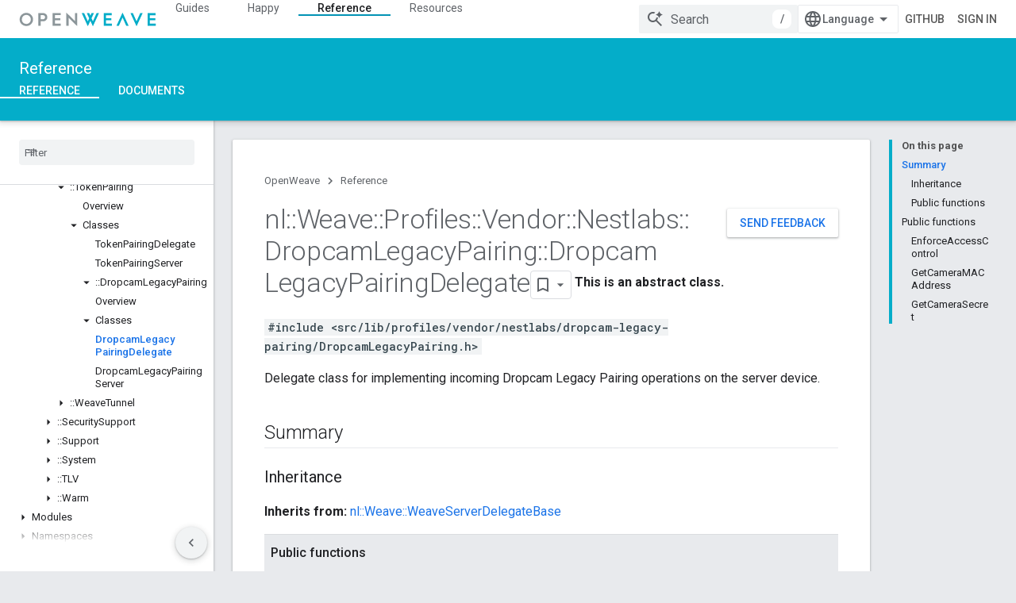

--- FILE ---
content_type: text/html; charset=utf-8
request_url: https://openweave.io/reference/class/nl/weave/profiles/vendor/nestlabs/dropcam-legacy-pairing/dropcam-legacy-pairing-delegate?hl=en
body_size: 37693
content:









<!doctype html>
<html 
      lang="en"
      dir="ltr">
  <head>
    <meta name="google-signin-client-id" content="157101835696-ooapojlodmuabs2do2vuhhnf90bccmoi.apps.googleusercontent.com"><meta name="google-signin-scope"
          content="profile email https://www.googleapis.com/auth/developerprofiles https://www.googleapis.com/auth/developerprofiles.award https://www.googleapis.com/auth/devprofiles.full_control.firstparty"><meta property="og:site_name" content="OpenWeave">
    <meta property="og:type" content="website"><meta name="theme-color" content="#04adc9"><meta charset="utf-8">
    <meta content="IE=Edge" http-equiv="X-UA-Compatible">
    <meta name="viewport" content="width=device-width, initial-scale=1">
    

    <link rel="manifest" href="/_pwa/openweave/manifest.json"
          crossorigin="use-credentials">
    <link rel="preconnect" href="//www.gstatic.com" crossorigin>
    <link rel="preconnect" href="//fonts.gstatic.com" crossorigin>
    <link rel="preconnect" href="//fonts.googleapis.com" crossorigin>
    <link rel="preconnect" href="//apis.google.com" crossorigin>
    <link rel="preconnect" href="//www.google-analytics.com" crossorigin><link rel="stylesheet" href="//fonts.googleapis.com/css?family=Roboto:300,400,400italic,500,500italic,700,700italic|Roboto+Mono:400,500,700&display=swap">
      <link rel="stylesheet"
            href="//fonts.googleapis.com/css2?family=Material+Icons&family=Material+Symbols+Outlined&display=block"><link rel="stylesheet" href="https://www.gstatic.com/devrel-devsite/prod/v5f5028bd8220352863507a1bacc6e2ea79a725fdb2dd736f205c6da16a3d00d1/openweave/css/app.css">
      <link rel="shortcut icon" href="https://www.gstatic.com/devrel-devsite/prod/v5f5028bd8220352863507a1bacc6e2ea79a725fdb2dd736f205c6da16a3d00d1/openweave/images/favicon.png">
    <link rel="apple-touch-icon" href="https://www.gstatic.com/devrel-devsite/prod/v5f5028bd8220352863507a1bacc6e2ea79a725fdb2dd736f205c6da16a3d00d1/openweave/images/touchicon-180.png"><link rel="canonical" href="https://openweave.io/reference/class/nl/weave/profiles/vendor/nestlabs/dropcam-legacy-pairing/dropcam-legacy-pairing-delegate"><link rel="search" type="application/opensearchdescription+xml"
            title="OpenWeave" href="https://openweave.io/s/opensearch.xml">
      <link rel="alternate" hreflang="en"
          href="https://openweave.io/reference/class/nl/weave/profiles/vendor/nestlabs/dropcam-legacy-pairing/dropcam-legacy-pairing-delegate" /><link rel="alternate" hreflang="x-default" href="https://openweave.io/reference/class/nl/weave/profiles/vendor/nestlabs/dropcam-legacy-pairing/dropcam-legacy-pairing-delegate" /><link rel="alternate" hreflang="ar"
          href="https://openweave.io/reference/class/nl/weave/profiles/vendor/nestlabs/dropcam-legacy-pairing/dropcam-legacy-pairing-delegate?hl=ar" /><link rel="alternate" hreflang="bn"
          href="https://openweave.io/reference/class/nl/weave/profiles/vendor/nestlabs/dropcam-legacy-pairing/dropcam-legacy-pairing-delegate?hl=bn" /><link rel="alternate" hreflang="zh-Hans"
          href="https://openweave.io/reference/class/nl/weave/profiles/vendor/nestlabs/dropcam-legacy-pairing/dropcam-legacy-pairing-delegate?hl=zh-cn" /><link rel="alternate" hreflang="zh-Hant"
          href="https://openweave.io/reference/class/nl/weave/profiles/vendor/nestlabs/dropcam-legacy-pairing/dropcam-legacy-pairing-delegate?hl=zh-tw" /><link rel="alternate" hreflang="fa"
          href="https://openweave.io/reference/class/nl/weave/profiles/vendor/nestlabs/dropcam-legacy-pairing/dropcam-legacy-pairing-delegate?hl=fa" /><link rel="alternate" hreflang="fr"
          href="https://openweave.io/reference/class/nl/weave/profiles/vendor/nestlabs/dropcam-legacy-pairing/dropcam-legacy-pairing-delegate?hl=fr" /><link rel="alternate" hreflang="de"
          href="https://openweave.io/reference/class/nl/weave/profiles/vendor/nestlabs/dropcam-legacy-pairing/dropcam-legacy-pairing-delegate?hl=de" /><link rel="alternate" hreflang="he"
          href="https://openweave.io/reference/class/nl/weave/profiles/vendor/nestlabs/dropcam-legacy-pairing/dropcam-legacy-pairing-delegate?hl=he" /><link rel="alternate" hreflang="hi"
          href="https://openweave.io/reference/class/nl/weave/profiles/vendor/nestlabs/dropcam-legacy-pairing/dropcam-legacy-pairing-delegate?hl=hi" /><link rel="alternate" hreflang="id"
          href="https://openweave.io/reference/class/nl/weave/profiles/vendor/nestlabs/dropcam-legacy-pairing/dropcam-legacy-pairing-delegate?hl=id" /><link rel="alternate" hreflang="it"
          href="https://openweave.io/reference/class/nl/weave/profiles/vendor/nestlabs/dropcam-legacy-pairing/dropcam-legacy-pairing-delegate?hl=it" /><link rel="alternate" hreflang="ja"
          href="https://openweave.io/reference/class/nl/weave/profiles/vendor/nestlabs/dropcam-legacy-pairing/dropcam-legacy-pairing-delegate?hl=ja" /><link rel="alternate" hreflang="ko"
          href="https://openweave.io/reference/class/nl/weave/profiles/vendor/nestlabs/dropcam-legacy-pairing/dropcam-legacy-pairing-delegate?hl=ko" /><link rel="alternate" hreflang="pl"
          href="https://openweave.io/reference/class/nl/weave/profiles/vendor/nestlabs/dropcam-legacy-pairing/dropcam-legacy-pairing-delegate?hl=pl" /><link rel="alternate" hreflang="pt-BR"
          href="https://openweave.io/reference/class/nl/weave/profiles/vendor/nestlabs/dropcam-legacy-pairing/dropcam-legacy-pairing-delegate?hl=pt-br" /><link rel="alternate" hreflang="ru"
          href="https://openweave.io/reference/class/nl/weave/profiles/vendor/nestlabs/dropcam-legacy-pairing/dropcam-legacy-pairing-delegate?hl=ru" /><link rel="alternate" hreflang="es-419"
          href="https://openweave.io/reference/class/nl/weave/profiles/vendor/nestlabs/dropcam-legacy-pairing/dropcam-legacy-pairing-delegate?hl=es-419" /><link rel="alternate" hreflang="th"
          href="https://openweave.io/reference/class/nl/weave/profiles/vendor/nestlabs/dropcam-legacy-pairing/dropcam-legacy-pairing-delegate?hl=th" /><link rel="alternate" hreflang="tr"
          href="https://openweave.io/reference/class/nl/weave/profiles/vendor/nestlabs/dropcam-legacy-pairing/dropcam-legacy-pairing-delegate?hl=tr" /><link rel="alternate" hreflang="vi"
          href="https://openweave.io/reference/class/nl/weave/profiles/vendor/nestlabs/dropcam-legacy-pairing/dropcam-legacy-pairing-delegate?hl=vi" /><title>nl::Weave::Profiles::Vendor::Nestlabs::DropcamLegacyPairing::DropcamLegacyPairingDelegate Class Reference &nbsp;|&nbsp; OpenWeave</title>

<meta property="og:title" content="nl::Weave::Profiles::Vendor::Nestlabs::DropcamLegacyPairing::DropcamLegacyPairingDelegate Class Reference &nbsp;|&nbsp; OpenWeave"><meta property="og:url" content="https://openweave.io/reference/class/nl/weave/profiles/vendor/nestlabs/dropcam-legacy-pairing/dropcam-legacy-pairing-delegate"><meta property="og:locale" content="en"><script type="application/ld+json">
  {
    "@context": "https://schema.org",
    "@type": "Article",
    
    "headline": "nl::Weave::Profiles::Vendor::Nestlabs::DropcamLegacyPairing::DropcamLegacyPairingDelegate Class Reference"
  }
</script>
  
  
  
  
  
  


    
      <link rel="stylesheet" href="/extras.css"></head>
  <body class="color-scheme--light"
        template="page"
        theme="openweave-theme"
        type="article"
        
        
        
        layout="docs"
        
        
        
        
        
        display-toc
        pending>
  
    <devsite-progress type="indeterminate" id="app-progress"></devsite-progress>
  
  
    <a href="#main-content" class="skip-link button">
      
      Skip to main content
    </a>
    <section class="devsite-wrapper">
      <devsite-cookie-notification-bar></devsite-cookie-notification-bar><devsite-header role="banner" keep-tabs-visible>
  
    





















<div class="devsite-header--inner" data-nosnippet>
  <div class="devsite-top-logo-row-wrapper-wrapper">
    <div class="devsite-top-logo-row-wrapper">
      <div class="devsite-top-logo-row">
        <button type="button" id="devsite-hamburger-menu"
          class="devsite-header-icon-button button-flat material-icons gc-analytics-event"
          data-category="Site-Wide Custom Events"
          data-label="Navigation menu button"
          visually-hidden
          aria-label="Open menu">
        </button>
        
<div class="devsite-product-name-wrapper">

  <a href="/" class="devsite-site-logo-link gc-analytics-event"
   data-category="Site-Wide Custom Events" data-label="Site logo" track-type="globalNav"
   track-name="openWeave" track-metadata-position="nav"
   track-metadata-eventDetail="nav">
  
  <picture>
    
    <img src="https://www.gstatic.com/devrel-devsite/prod/v5f5028bd8220352863507a1bacc6e2ea79a725fdb2dd736f205c6da16a3d00d1/openweave/images/lockup.svg" class="devsite-site-logo" alt="OpenWeave">
  </picture>
  
</a>



  
  
  <span class="devsite-product-name">
    <ul class="devsite-breadcrumb-list"
  >
  
  <li class="devsite-breadcrumb-item
             ">
    
    
    
      
      
    
  </li>
  
</ul>
  </span>

</div>
        <div class="devsite-top-logo-row-middle">
          <div class="devsite-header-upper-tabs">
            
              
              
  <devsite-tabs class="upper-tabs">

    <nav class="devsite-tabs-wrapper" aria-label="Upper tabs">
      
        
          <tab  >
            
    <a href="https://openweave.io/guides"
    class="devsite-tabs-content gc-analytics-event "
      track-metadata-eventdetail="https://openweave.io/guides"
    
       track-type="nav"
       track-metadata-position="nav - guides"
       track-metadata-module="primary nav"
       
       
         
           data-category="Site-Wide Custom Events"
         
           data-label="Tab: Guides"
         
           track-name="guides"
         
       >
    Guides
  
    </a>
    
  
          </tab>
        
      
        
          <tab  >
            
    <a href="https://openweave.io/happy"
    class="devsite-tabs-content gc-analytics-event "
      track-metadata-eventdetail="https://openweave.io/happy"
    
       track-type="nav"
       track-metadata-position="nav - happy"
       track-metadata-module="primary nav"
       
       
         
           data-category="Site-Wide Custom Events"
         
           data-label="Tab: Happy"
         
           track-name="happy"
         
       >
    Happy
  
    </a>
    
  
          </tab>
        
      
        
          <tab  class="devsite-active">
            
    <a href="https://openweave.io/reference"
    class="devsite-tabs-content gc-analytics-event "
      track-metadata-eventdetail="https://openweave.io/reference"
    
       track-type="nav"
       track-metadata-position="nav - reference"
       track-metadata-module="primary nav"
       aria-label="Reference, selected" 
       
         
           data-category="Site-Wide Custom Events"
         
           data-label="Tab: Reference"
         
           track-name="reference"
         
       >
    Reference
  
    </a>
    
  
          </tab>
        
      
        
          <tab  >
            
    <a href="https://openweave.io/resources"
    class="devsite-tabs-content gc-analytics-event "
      track-metadata-eventdetail="https://openweave.io/resources"
    
       track-type="nav"
       track-metadata-position="nav - resources"
       track-metadata-module="primary nav"
       
       
         
           data-category="Site-Wide Custom Events"
         
           data-label="Tab: Resources"
         
           track-name="resources"
         
       >
    Resources
  
    </a>
    
  
          </tab>
        
      
    </nav>

  </devsite-tabs>

            
           </div>
          
<devsite-search
    enable-signin
    enable-search
    enable-suggestions
      enable-query-completion
    
    enable-search-summaries
    project-name="OpenWeave"
    tenant-name="OpenWeave"
    
    
    
    
    
    >
  <form class="devsite-search-form" action="https://openweave.io/s/results" method="GET">
    <div class="devsite-search-container">
      <button type="button"
              search-open
              class="devsite-search-button devsite-header-icon-button button-flat material-icons"
              
              aria-label="Open search"></button>
      <div class="devsite-searchbox">
        <input
          aria-activedescendant=""
          aria-autocomplete="list"
          
          aria-label="Search"
          aria-expanded="false"
          aria-haspopup="listbox"
          autocomplete="off"
          class="devsite-search-field devsite-search-query"
          name="q"
          
          placeholder="Search"
          role="combobox"
          type="text"
          value=""
          >
          <div class="devsite-search-image material-icons" aria-hidden="true">
            
              <svg class="devsite-search-ai-image" width="24" height="24" viewBox="0 0 24 24" fill="none" xmlns="http://www.w3.org/2000/svg">
                  <g clip-path="url(#clip0_6641_386)">
                    <path d="M19.6 21L13.3 14.7C12.8 15.1 12.225 15.4167 11.575 15.65C10.925 15.8833 10.2333 16 9.5 16C7.68333 16 6.14167 15.375 4.875 14.125C3.625 12.8583 3 11.3167 3 9.5C3 7.68333 3.625 6.15 4.875 4.9C6.14167 3.63333 7.68333 3 9.5 3C10.0167 3 10.5167 3.05833 11 3.175C11.4833 3.275 11.9417 3.43333 12.375 3.65L10.825 5.2C10.6083 5.13333 10.3917 5.08333 10.175 5.05C9.95833 5.01667 9.73333 5 9.5 5C8.25 5 7.18333 5.44167 6.3 6.325C5.43333 7.19167 5 8.25 5 9.5C5 10.75 5.43333 11.8167 6.3 12.7C7.18333 13.5667 8.25 14 9.5 14C10.6667 14 11.6667 13.625 12.5 12.875C13.35 12.1083 13.8417 11.15 13.975 10H15.975C15.925 10.6333 15.7833 11.2333 15.55 11.8C15.3333 12.3667 15.05 12.8667 14.7 13.3L21 19.6L19.6 21ZM17.5 12C17.5 10.4667 16.9667 9.16667 15.9 8.1C14.8333 7.03333 13.5333 6.5 12 6.5C13.5333 6.5 14.8333 5.96667 15.9 4.9C16.9667 3.83333 17.5 2.53333 17.5 0.999999C17.5 2.53333 18.0333 3.83333 19.1 4.9C20.1667 5.96667 21.4667 6.5 23 6.5C21.4667 6.5 20.1667 7.03333 19.1 8.1C18.0333 9.16667 17.5 10.4667 17.5 12Z" fill="#5F6368"/>
                  </g>
                <defs>
                <clipPath id="clip0_6641_386">
                <rect width="24" height="24" fill="white"/>
                </clipPath>
                </defs>
              </svg>
            
          </div>
          <div class="devsite-search-shortcut-icon-container" aria-hidden="true">
            <kbd class="devsite-search-shortcut-icon">/</kbd>
          </div>
      </div>
    </div>
  </form>
  <button type="button"
          search-close
          class="devsite-search-button devsite-header-icon-button button-flat material-icons"
          
          aria-label="Close search"></button>
</devsite-search>

        </div>

        

          

          

          

          
<devsite-language-selector>
  <ul role="presentation">
    
    
    <li role="presentation">
      <a role="menuitem" lang="en"
        >English</a>
    </li>
    
    <li role="presentation">
      <a role="menuitem" lang="de"
        >Deutsch</a>
    </li>
    
    <li role="presentation">
      <a role="menuitem" lang="es"
        >Español</a>
    </li>
    
    <li role="presentation">
      <a role="menuitem" lang="es_419"
        >Español – América Latina</a>
    </li>
    
    <li role="presentation">
      <a role="menuitem" lang="fr"
        >Français</a>
    </li>
    
    <li role="presentation">
      <a role="menuitem" lang="id"
        >Indonesia</a>
    </li>
    
    <li role="presentation">
      <a role="menuitem" lang="it"
        >Italiano</a>
    </li>
    
    <li role="presentation">
      <a role="menuitem" lang="pl"
        >Polski</a>
    </li>
    
    <li role="presentation">
      <a role="menuitem" lang="pt"
        >Português</a>
    </li>
    
    <li role="presentation">
      <a role="menuitem" lang="pt_br"
        >Português – Brasil</a>
    </li>
    
    <li role="presentation">
      <a role="menuitem" lang="vi"
        >Tiếng Việt</a>
    </li>
    
    <li role="presentation">
      <a role="menuitem" lang="tr"
        >Türkçe</a>
    </li>
    
    <li role="presentation">
      <a role="menuitem" lang="ru"
        >Русский</a>
    </li>
    
    <li role="presentation">
      <a role="menuitem" lang="he"
        >עברית</a>
    </li>
    
    <li role="presentation">
      <a role="menuitem" lang="ar"
        >العربيّة</a>
    </li>
    
    <li role="presentation">
      <a role="menuitem" lang="fa"
        >فارسی</a>
    </li>
    
    <li role="presentation">
      <a role="menuitem" lang="hi"
        >हिंदी</a>
    </li>
    
    <li role="presentation">
      <a role="menuitem" lang="bn"
        >বাংলা</a>
    </li>
    
    <li role="presentation">
      <a role="menuitem" lang="th"
        >ภาษาไทย</a>
    </li>
    
    <li role="presentation">
      <a role="menuitem" lang="zh_cn"
        >中文 – 简体</a>
    </li>
    
    <li role="presentation">
      <a role="menuitem" lang="zh_tw"
        >中文 – 繁體</a>
    </li>
    
    <li role="presentation">
      <a role="menuitem" lang="ja"
        >日本語</a>
    </li>
    
    <li role="presentation">
      <a role="menuitem" lang="ko"
        >한국어</a>
    </li>
    
  </ul>
</devsite-language-selector>


          
            <a class="devsite-header-link devsite-top-button button gc-analytics-event "
    href="https://github.com/openweave"
    data-category="Site-Wide Custom Events"
    data-label="Site header link: GitHub"
    >
  GitHub
</a>
          

        

        
          <devsite-user 
                        
                        
                          enable-profiles
                        
                        
                        id="devsite-user">
            
              
              <span class="button devsite-top-button" aria-hidden="true" visually-hidden>Sign in</span>
            
          </devsite-user>
        
        
        
      </div>
    </div>
  </div>



  <div class="devsite-collapsible-section
    ">
    <div class="devsite-header-background">
      
        
          <div class="devsite-product-id-row"
           >
            <div class="devsite-product-description-row">
              
                
                <div class="devsite-product-id">
                  
                  
                  
                    <ul class="devsite-breadcrumb-list"
  >
  
  <li class="devsite-breadcrumb-item
             ">
    
    
    
      
        
  <a href="https://openweave.io/reference"
      
        class="devsite-breadcrumb-link gc-analytics-event"
      
        data-category="Site-Wide Custom Events"
      
        data-label="Lower Header"
      
        data-value="1"
      
        track-type="globalNav"
      
        track-name="breadcrumb"
      
        track-metadata-position="1"
      
        track-metadata-eventdetail=""
      
    >
    
          Reference
        
  </a>
  
      
    
  </li>
  
</ul>
                </div>
                
              
              
            </div>
            
          </div>
          
        
      
      
        <div class="devsite-doc-set-nav-row">
          
          
            
            
  <devsite-tabs class="lower-tabs">

    <nav class="devsite-tabs-wrapper" aria-label="Lower tabs">
      
        
          <tab  class="devsite-active">
            
    <a href="https://openweave.io/reference"
    class="devsite-tabs-content gc-analytics-event "
      track-metadata-eventdetail="https://openweave.io/reference"
    
       track-type="nav"
       track-metadata-position="nav - reference"
       track-metadata-module="primary nav"
       aria-label="Reference, selected" 
       
         
           data-category="Site-Wide Custom Events"
         
           data-label="Tab: Reference"
         
           track-name="reference"
         
       >
    Reference
  
    </a>
    
  
          </tab>
        
      
        
          <tab  >
            
    <a href="https://openweave.io/documents"
    class="devsite-tabs-content gc-analytics-event "
      track-metadata-eventdetail="https://openweave.io/documents"
    
       track-type="nav"
       track-metadata-position="nav - documents"
       track-metadata-module="primary nav"
       
       
         
           data-category="Site-Wide Custom Events"
         
           data-label="Tab: Documents"
         
           track-name="documents"
         
       >
    Documents
  
    </a>
    
  
          </tab>
        
      
    </nav>

  </devsite-tabs>

          
          
        </div>
      
    </div>
  </div>

</div>



  

  
</devsite-header>
      <devsite-book-nav scrollbars >
        
          





















<div class="devsite-book-nav-filter"
     >
  <span class="filter-list-icon material-icons" aria-hidden="true"></span>
  <input type="text"
         placeholder="Filter"
         
         aria-label="Type to filter"
         role="searchbox">
  
  <span class="filter-clear-button hidden"
        data-title="Clear filter"
        aria-label="Clear filter"
        role="button"
        tabindex="0"></span>
</div>

<nav class="devsite-book-nav devsite-nav nocontent"
     aria-label="Side menu">
  <div class="devsite-mobile-header">
    <button type="button"
            id="devsite-close-nav"
            class="devsite-header-icon-button button-flat material-icons gc-analytics-event"
            data-category="Site-Wide Custom Events"
            data-label="Close navigation"
            aria-label="Close navigation">
    </button>
    <div class="devsite-product-name-wrapper">

  <a href="/" class="devsite-site-logo-link gc-analytics-event"
   data-category="Site-Wide Custom Events" data-label="Site logo" track-type="globalNav"
   track-name="openWeave" track-metadata-position="nav"
   track-metadata-eventDetail="nav">
  
  <picture>
    
    <img src="https://www.gstatic.com/devrel-devsite/prod/v5f5028bd8220352863507a1bacc6e2ea79a725fdb2dd736f205c6da16a3d00d1/openweave/images/lockup.svg" class="devsite-site-logo" alt="OpenWeave">
  </picture>
  
</a>


  
      <span class="devsite-product-name">
        
        
        <ul class="devsite-breadcrumb-list"
  >
  
  <li class="devsite-breadcrumb-item
             ">
    
    
    
      
      
    
  </li>
  
</ul>
      </span>
    

</div>
  </div>

  <div class="devsite-book-nav-wrapper">
    <div class="devsite-mobile-nav-top">
      
        <ul class="devsite-nav-list">
          
            <li class="devsite-nav-item">
              
  
  <a href="/guides"
    
       class="devsite-nav-title gc-analytics-event
              
              "
    

    
      
        data-category="Site-Wide Custom Events"
      
        data-label="Tab: Guides"
      
        track-name="guides"
      
    
     data-category="Site-Wide Custom Events"
     data-label="Responsive Tab: Guides"
     track-type="globalNav"
     track-metadata-eventDetail="globalMenu"
     track-metadata-position="nav">
  
    <span class="devsite-nav-text" tooltip >
      Guides
   </span>
    
  
  </a>
  

  
              
            </li>
          
            <li class="devsite-nav-item">
              
  
  <a href="/happy"
    
       class="devsite-nav-title gc-analytics-event
              
              "
    

    
      
        data-category="Site-Wide Custom Events"
      
        data-label="Tab: Happy"
      
        track-name="happy"
      
    
     data-category="Site-Wide Custom Events"
     data-label="Responsive Tab: Happy"
     track-type="globalNav"
     track-metadata-eventDetail="globalMenu"
     track-metadata-position="nav">
  
    <span class="devsite-nav-text" tooltip >
      Happy
   </span>
    
  
  </a>
  

  
              
            </li>
          
            <li class="devsite-nav-item">
              
  
  <a href="/reference"
    
       class="devsite-nav-title gc-analytics-event
              
              devsite-nav-active"
    

    
      
        data-category="Site-Wide Custom Events"
      
        data-label="Tab: Reference"
      
        track-name="reference"
      
    
     data-category="Site-Wide Custom Events"
     data-label="Responsive Tab: Reference"
     track-type="globalNav"
     track-metadata-eventDetail="globalMenu"
     track-metadata-position="nav">
  
    <span class="devsite-nav-text" tooltip >
      Reference
   </span>
    
  
  </a>
  

  
              
                <ul class="devsite-nav-responsive-tabs">
                  
                    
                    
                    
                    <li class="devsite-nav-item">
                      
  
  <a href="/reference"
    
       class="devsite-nav-title gc-analytics-event
              
              devsite-nav-active"
    

    
      
        data-category="Site-Wide Custom Events"
      
        data-label="Tab: Reference"
      
        track-name="reference"
      
    
     data-category="Site-Wide Custom Events"
     data-label="Responsive Tab: Reference"
     track-type="globalNav"
     track-metadata-eventDetail="globalMenu"
     track-metadata-position="nav">
  
    <span class="devsite-nav-text" tooltip menu="_book">
      Reference
   </span>
    
  
  </a>
  

  
                    </li>
                  
                    
                    
                    
                    <li class="devsite-nav-item">
                      
  
  <a href="/documents"
    
       class="devsite-nav-title gc-analytics-event
              
              "
    

    
      
        data-category="Site-Wide Custom Events"
      
        data-label="Tab: Documents"
      
        track-name="documents"
      
    
     data-category="Site-Wide Custom Events"
     data-label="Responsive Tab: Documents"
     track-type="globalNav"
     track-metadata-eventDetail="globalMenu"
     track-metadata-position="nav">
  
    <span class="devsite-nav-text" tooltip >
      Documents
   </span>
    
  
  </a>
  

  
                    </li>
                  
                </ul>
              
            </li>
          
            <li class="devsite-nav-item">
              
  
  <a href="/resources"
    
       class="devsite-nav-title gc-analytics-event
              
              "
    

    
      
        data-category="Site-Wide Custom Events"
      
        data-label="Tab: Resources"
      
        track-name="resources"
      
    
     data-category="Site-Wide Custom Events"
     data-label="Responsive Tab: Resources"
     track-type="globalNav"
     track-metadata-eventDetail="globalMenu"
     track-metadata-position="nav">
  
    <span class="devsite-nav-text" tooltip >
      Resources
   </span>
    
  
  </a>
  

  
              
            </li>
          
          
    
    
<li class="devsite-nav-item">

  
  <a href="https://github.com/openweave"
    
       class="devsite-nav-title gc-analytics-event "
    

    
     data-category="Site-Wide Custom Events"
     data-label="Responsive Tab: GitHub"
     track-type="navMenu"
     track-metadata-eventDetail="globalMenu"
     track-metadata-position="nav">
  
    <span class="devsite-nav-text" tooltip >
      GitHub
   </span>
    
  
  </a>
  

</li>

  
          
        </ul>
      
    </div>
    
      <div class="devsite-mobile-nav-bottom">
        
          
          <ul class="devsite-nav-list" menu="_book">
            <li class="devsite-nav-item
           devsite-nav-expandable"><div class="devsite-expandable-nav">
      <a class="devsite-nav-toggle" aria-hidden="true"></a><div class="devsite-nav-title devsite-nav-title-no-path" tabindex="0" role="button">
        <span class="devsite-nav-text" tooltip>C++</span>
      </div><ul class="devsite-nav-section"><li class="devsite-nav-item"><a href="/reference"
        class="devsite-nav-title gc-analytics-event"
        data-category="Site-Wide Custom Events"
        data-label="Book nav link, pathname: /reference"
        track-type="bookNav"
        track-name="click"
        track-metadata-eventdetail="/reference"
      ><span class="devsite-nav-text" tooltip>Overview</span></a></li><li class="devsite-nav-item
           devsite-nav-expandable"><div class="devsite-expandable-nav">
      <a class="devsite-nav-toggle" aria-hidden="true"></a><div class="devsite-nav-title devsite-nav-title-no-path" tabindex="0" role="button">
        <span class="devsite-nav-text" tooltip>::nl</span>
      </div><ul class="devsite-nav-section"><li class="devsite-nav-item"><a href="/reference/namespace/nl"
        class="devsite-nav-title gc-analytics-event"
        data-category="Site-Wide Custom Events"
        data-label="Book nav link, pathname: /reference/namespace/nl"
        track-type="bookNav"
        track-name="click"
        track-metadata-eventdetail="/reference/namespace/nl"
      ><span class="devsite-nav-text" tooltip>Overview</span></a></li><li class="devsite-nav-item
           devsite-nav-expandable"><div class="devsite-expandable-nav">
      <a class="devsite-nav-toggle" aria-hidden="true"></a><div class="devsite-nav-title devsite-nav-title-no-path" tabindex="0" role="button">
        <span class="devsite-nav-text" tooltip>Structs</span>
      </div><ul class="devsite-nav-section"><li class="devsite-nav-item"><a href="/reference/struct/nl/array-length-and-buffer"
        class="devsite-nav-title gc-analytics-event"
        data-category="Site-Wide Custom Events"
        data-label="Book nav link, pathname: /reference/struct/nl/array-length-and-buffer"
        track-type="bookNav"
        track-name="click"
        track-metadata-eventdetail="/reference/struct/nl/array-length-and-buffer"
      ><span class="devsite-nav-text" tooltip>ArrayLengthAndBuffer</span></a></li><li class="devsite-nav-item"><a href="/reference/struct/nl/error-formatter"
        class="devsite-nav-title gc-analytics-event"
        data-category="Site-Wide Custom Events"
        data-label="Book nav link, pathname: /reference/struct/nl/error-formatter"
        track-type="bookNav"
        track-name="click"
        track-metadata-eventdetail="/reference/struct/nl/error-formatter"
      ><span class="devsite-nav-text" tooltip>ErrorFormatter</span></a></li><li class="devsite-nav-item"><a href="/reference/struct/nl/field-descriptor"
        class="devsite-nav-title gc-analytics-event"
        data-category="Site-Wide Custom Events"
        data-label="Book nav link, pathname: /reference/struct/nl/field-descriptor"
        track-type="bookNav"
        track-name="click"
        track-metadata-eventdetail="/reference/struct/nl/field-descriptor"
      ><span class="devsite-nav-text" tooltip>FieldDescriptor</span></a></li><li class="devsite-nav-item"><a href="/reference/struct/nl/memory-management"
        class="devsite-nav-title gc-analytics-event"
        data-category="Site-Wide Custom Events"
        data-label="Book nav link, pathname: /reference/struct/nl/memory-management"
        track-type="bookNav"
        track-name="click"
        track-metadata-eventdetail="/reference/struct/nl/memory-management"
      ><span class="devsite-nav-text" tooltip>MemoryManagement</span></a></li><li class="devsite-nav-item"><a href="/reference/struct/nl/schema-field-descriptor"
        class="devsite-nav-title gc-analytics-event"
        data-category="Site-Wide Custom Events"
        data-label="Book nav link, pathname: /reference/struct/nl/schema-field-descriptor"
        track-type="bookNav"
        track-name="click"
        track-metadata-eventdetail="/reference/struct/nl/schema-field-descriptor"
      ><span class="devsite-nav-text" tooltip>SchemaFieldDescriptor</span></a></li><li class="devsite-nav-item"><a href="/reference/struct/nl/serialization-context"
        class="devsite-nav-title gc-analytics-event"
        data-category="Site-Wide Custom Events"
        data-label="Book nav link, pathname: /reference/struct/nl/serialization-context"
        track-type="bookNav"
        track-name="click"
        track-metadata-eventdetail="/reference/struct/nl/serialization-context"
      ><span class="devsite-nav-text" tooltip>SerializationContext</span></a></li><li class="devsite-nav-item"><a href="/reference/struct/nl/serialized-byte-string"
        class="devsite-nav-title gc-analytics-event"
        data-category="Site-Wide Custom Events"
        data-label="Book nav link, pathname: /reference/struct/nl/serialized-byte-string"
        track-type="bookNav"
        track-name="click"
        track-metadata-eventdetail="/reference/struct/nl/serialized-byte-string"
      ><span class="devsite-nav-text" tooltip>SerializedByteString</span></a></li><li class="devsite-nav-item"><a href="/reference/struct/nl/serialized-field-type-boolean-array"
        class="devsite-nav-title gc-analytics-event"
        data-category="Site-Wide Custom Events"
        data-label="Book nav link, pathname: /reference/struct/nl/serialized-field-type-boolean-array"
        track-type="bookNav"
        track-name="click"
        track-metadata-eventdetail="/reference/struct/nl/serialized-field-type-boolean-array"
      ><span class="devsite-nav-text" tooltip>SerializedFieldTypeBoolean_array</span></a></li><li class="devsite-nav-item"><a href="/reference/struct/nl/serialized-field-type-byte-string-array"
        class="devsite-nav-title gc-analytics-event"
        data-category="Site-Wide Custom Events"
        data-label="Book nav link, pathname: /reference/struct/nl/serialized-field-type-byte-string-array"
        track-type="bookNav"
        track-name="click"
        track-metadata-eventdetail="/reference/struct/nl/serialized-field-type-byte-string-array"
      ><span class="devsite-nav-text" tooltip>SerializedFieldTypeByteString_array</span></a></li><li class="devsite-nav-item"><a href="/reference/struct/nl/serialized-field-type-floating-point32-array"
        class="devsite-nav-title gc-analytics-event"
        data-category="Site-Wide Custom Events"
        data-label="Book nav link, pathname: /reference/struct/nl/serialized-field-type-floating-point32-array"
        track-type="bookNav"
        track-name="click"
        track-metadata-eventdetail="/reference/struct/nl/serialized-field-type-floating-point32-array"
      ><span class="devsite-nav-text" tooltip>SerializedFieldTypeFloatingPoint32_array</span></a></li><li class="devsite-nav-item"><a href="/reference/struct/nl/serialized-field-type-floating-point64-array"
        class="devsite-nav-title gc-analytics-event"
        data-category="Site-Wide Custom Events"
        data-label="Book nav link, pathname: /reference/struct/nl/serialized-field-type-floating-point64-array"
        track-type="bookNav"
        track-name="click"
        track-metadata-eventdetail="/reference/struct/nl/serialized-field-type-floating-point64-array"
      ><span class="devsite-nav-text" tooltip>SerializedFieldTypeFloatingPoint64_array</span></a></li><li class="devsite-nav-item"><a href="/reference/struct/nl/serialized-field-type-int16-array"
        class="devsite-nav-title gc-analytics-event"
        data-category="Site-Wide Custom Events"
        data-label="Book nav link, pathname: /reference/struct/nl/serialized-field-type-int16-array"
        track-type="bookNav"
        track-name="click"
        track-metadata-eventdetail="/reference/struct/nl/serialized-field-type-int16-array"
      ><span class="devsite-nav-text" tooltip>SerializedFieldTypeInt16_array</span></a></li><li class="devsite-nav-item"><a href="/reference/struct/nl/serialized-field-type-int32-array"
        class="devsite-nav-title gc-analytics-event"
        data-category="Site-Wide Custom Events"
        data-label="Book nav link, pathname: /reference/struct/nl/serialized-field-type-int32-array"
        track-type="bookNav"
        track-name="click"
        track-metadata-eventdetail="/reference/struct/nl/serialized-field-type-int32-array"
      ><span class="devsite-nav-text" tooltip>SerializedFieldTypeInt32_array</span></a></li><li class="devsite-nav-item"><a href="/reference/struct/nl/serialized-field-type-int64-array"
        class="devsite-nav-title gc-analytics-event"
        data-category="Site-Wide Custom Events"
        data-label="Book nav link, pathname: /reference/struct/nl/serialized-field-type-int64-array"
        track-type="bookNav"
        track-name="click"
        track-metadata-eventdetail="/reference/struct/nl/serialized-field-type-int64-array"
      ><span class="devsite-nav-text" tooltip>SerializedFieldTypeInt64_array</span></a></li><li class="devsite-nav-item"><a href="/reference/struct/nl/serialized-field-type-int8-array"
        class="devsite-nav-title gc-analytics-event"
        data-category="Site-Wide Custom Events"
        data-label="Book nav link, pathname: /reference/struct/nl/serialized-field-type-int8-array"
        track-type="bookNav"
        track-name="click"
        track-metadata-eventdetail="/reference/struct/nl/serialized-field-type-int8-array"
      ><span class="devsite-nav-text" tooltip>SerializedFieldTypeInt8_array</span></a></li><li class="devsite-nav-item"><a href="/reference/struct/nl/serialized-field-type-u-int16-array"
        class="devsite-nav-title gc-analytics-event"
        data-category="Site-Wide Custom Events"
        data-label="Book nav link, pathname: /reference/struct/nl/serialized-field-type-u-int16-array"
        track-type="bookNav"
        track-name="click"
        track-metadata-eventdetail="/reference/struct/nl/serialized-field-type-u-int16-array"
      ><span class="devsite-nav-text" tooltip>SerializedFieldTypeUInt16_array</span></a></li><li class="devsite-nav-item"><a href="/reference/struct/nl/serialized-field-type-u-int32-array"
        class="devsite-nav-title gc-analytics-event"
        data-category="Site-Wide Custom Events"
        data-label="Book nav link, pathname: /reference/struct/nl/serialized-field-type-u-int32-array"
        track-type="bookNav"
        track-name="click"
        track-metadata-eventdetail="/reference/struct/nl/serialized-field-type-u-int32-array"
      ><span class="devsite-nav-text" tooltip>SerializedFieldTypeUInt32_array</span></a></li><li class="devsite-nav-item"><a href="/reference/struct/nl/serialized-field-type-u-int64-array"
        class="devsite-nav-title gc-analytics-event"
        data-category="Site-Wide Custom Events"
        data-label="Book nav link, pathname: /reference/struct/nl/serialized-field-type-u-int64-array"
        track-type="bookNav"
        track-name="click"
        track-metadata-eventdetail="/reference/struct/nl/serialized-field-type-u-int64-array"
      ><span class="devsite-nav-text" tooltip>SerializedFieldTypeUInt64_array</span></a></li><li class="devsite-nav-item"><a href="/reference/struct/nl/serialized-field-type-u-int8-array"
        class="devsite-nav-title gc-analytics-event"
        data-category="Site-Wide Custom Events"
        data-label="Book nav link, pathname: /reference/struct/nl/serialized-field-type-u-int8-array"
        track-type="bookNav"
        track-name="click"
        track-metadata-eventdetail="/reference/struct/nl/serialized-field-type-u-int8-array"
      ><span class="devsite-nav-text" tooltip>SerializedFieldTypeUInt8_array</span></a></li><li class="devsite-nav-item"><a href="/reference/struct/nl/serialized-field-type-u-t-f8-string-array"
        class="devsite-nav-title gc-analytics-event"
        data-category="Site-Wide Custom Events"
        data-label="Book nav link, pathname: /reference/struct/nl/serialized-field-type-u-t-f8-string-array"
        track-type="bookNav"
        track-name="click"
        track-metadata-eventdetail="/reference/struct/nl/serialized-field-type-u-t-f8-string-array"
      ><span class="devsite-nav-text" tooltip>SerializedFieldTypeUTF8String_array</span></a></li><li class="devsite-nav-item"><a href="/reference/struct/nl/structure-schema-pointer-pair"
        class="devsite-nav-title gc-analytics-event"
        data-category="Site-Wide Custom Events"
        data-label="Book nav link, pathname: /reference/struct/nl/structure-schema-pointer-pair"
        track-type="bookNav"
        track-name="click"
        track-metadata-eventdetail="/reference/struct/nl/structure-schema-pointer-pair"
      ><span class="devsite-nav-text" tooltip>StructureSchemaPointerPair</span></a></li></ul></div></li><li class="devsite-nav-item
           devsite-nav-expandable"><div class="devsite-expandable-nav">
      <a class="devsite-nav-toggle" aria-hidden="true"></a><div class="devsite-nav-title devsite-nav-title-no-path" tabindex="0" role="button">
        <span class="devsite-nav-text" tooltip>::ArgParser</span>
      </div><ul class="devsite-nav-section"><li class="devsite-nav-item"><a href="/reference/namespace/nl/arg-parser"
        class="devsite-nav-title gc-analytics-event"
        data-category="Site-Wide Custom Events"
        data-label="Book nav link, pathname: /reference/namespace/nl/arg-parser"
        track-type="bookNav"
        track-name="click"
        track-metadata-eventdetail="/reference/namespace/nl/arg-parser"
      ><span class="devsite-nav-text" tooltip>Overview</span></a></li><li class="devsite-nav-item
           devsite-nav-expandable"><div class="devsite-expandable-nav">
      <a class="devsite-nav-toggle" aria-hidden="true"></a><div class="devsite-nav-title devsite-nav-title-no-path" tabindex="0" role="button">
        <span class="devsite-nav-text" tooltip>Classes</span>
      </div><ul class="devsite-nav-section"><li class="devsite-nav-item"><a href="/reference/class/nl/arg-parser/help-options"
        class="devsite-nav-title gc-analytics-event"
        data-category="Site-Wide Custom Events"
        data-label="Book nav link, pathname: /reference/class/nl/arg-parser/help-options"
        track-type="bookNav"
        track-name="click"
        track-metadata-eventdetail="/reference/class/nl/arg-parser/help-options"
      ><span class="devsite-nav-text" tooltip>HelpOptions</span></a></li><li class="devsite-nav-item"><a href="/reference/class/nl/arg-parser/option-set-base"
        class="devsite-nav-title gc-analytics-event"
        data-category="Site-Wide Custom Events"
        data-label="Book nav link, pathname: /reference/class/nl/arg-parser/option-set-base"
        track-type="bookNav"
        track-name="click"
        track-metadata-eventdetail="/reference/class/nl/arg-parser/option-set-base"
      ><span class="devsite-nav-text" tooltip>OptionSetBase</span></a></li></ul></div></li><li class="devsite-nav-item
           devsite-nav-expandable"><div class="devsite-expandable-nav">
      <a class="devsite-nav-toggle" aria-hidden="true"></a><div class="devsite-nav-title devsite-nav-title-no-path" tabindex="0" role="button">
        <span class="devsite-nav-text" tooltip>Structs</span>
      </div><ul class="devsite-nav-section"><li class="devsite-nav-item"><a href="/reference/struct/nl/arg-parser/option-def"
        class="devsite-nav-title gc-analytics-event"
        data-category="Site-Wide Custom Events"
        data-label="Book nav link, pathname: /reference/struct/nl/arg-parser/option-def"
        track-type="bookNav"
        track-name="click"
        track-metadata-eventdetail="/reference/struct/nl/arg-parser/option-def"
      ><span class="devsite-nav-text" tooltip>OptionDef</span></a></li><li class="devsite-nav-item"><a href="/reference/struct/nl/arg-parser/option-set"
        class="devsite-nav-title gc-analytics-event"
        data-category="Site-Wide Custom Events"
        data-label="Book nav link, pathname: /reference/struct/nl/arg-parser/option-set"
        track-type="bookNav"
        track-name="click"
        track-metadata-eventdetail="/reference/struct/nl/arg-parser/option-set"
      ><span class="devsite-nav-text" tooltip>OptionSet</span></a></li></ul></div></li></ul></div></li><li class="devsite-nav-item
           devsite-nav-expandable"><div class="devsite-expandable-nav">
      <a class="devsite-nav-toggle" aria-hidden="true"></a><div class="devsite-nav-title devsite-nav-title-no-path" tabindex="0" role="button">
        <span class="devsite-nav-text" tooltip>::Ble</span>
      </div><ul class="devsite-nav-section"><li class="devsite-nav-item"><a href="/reference/namespace/nl/ble"
        class="devsite-nav-title gc-analytics-event"
        data-category="Site-Wide Custom Events"
        data-label="Book nav link, pathname: /reference/namespace/nl/ble"
        track-type="bookNav"
        track-name="click"
        track-metadata-eventdetail="/reference/namespace/nl/ble"
      ><span class="devsite-nav-text" tooltip>Overview</span></a></li><li class="devsite-nav-item
           devsite-nav-expandable"><div class="devsite-expandable-nav">
      <a class="devsite-nav-toggle" aria-hidden="true"></a><div class="devsite-nav-title devsite-nav-title-no-path" tabindex="0" role="button">
        <span class="devsite-nav-text" tooltip>Classes</span>
      </div><ul class="devsite-nav-section"><li class="devsite-nav-item"><a href="/reference/class/nl/ble/ble-application-delegate"
        class="devsite-nav-title gc-analytics-event"
        data-category="Site-Wide Custom Events"
        data-label="Book nav link, pathname: /reference/class/nl/ble/ble-application-delegate"
        track-type="bookNav"
        track-name="click"
        track-metadata-eventdetail="/reference/class/nl/ble/ble-application-delegate"
      ><span class="devsite-nav-text" tooltip>BleApplicationDelegate</span></a></li><li class="devsite-nav-item"><a href="/reference/class/nl/ble/b-l-e-end-point"
        class="devsite-nav-title gc-analytics-event"
        data-category="Site-Wide Custom Events"
        data-label="Book nav link, pathname: /reference/class/nl/ble/b-l-e-end-point"
        track-type="bookNav"
        track-name="click"
        track-metadata-eventdetail="/reference/class/nl/ble/b-l-e-end-point"
      ><span class="devsite-nav-text" tooltip>BLEEndPoint</span></a></li><li class="devsite-nav-item"><a href="/reference/class/nl/ble/ble-layer"
        class="devsite-nav-title gc-analytics-event"
        data-category="Site-Wide Custom Events"
        data-label="Book nav link, pathname: /reference/class/nl/ble/ble-layer"
        track-type="bookNav"
        track-name="click"
        track-metadata-eventdetail="/reference/class/nl/ble/ble-layer"
      ><span class="devsite-nav-text" tooltip>BleLayer</span></a></li><li class="devsite-nav-item"><a href="/reference/class/nl/ble/ble-layer-object"
        class="devsite-nav-title gc-analytics-event"
        data-category="Site-Wide Custom Events"
        data-label="Book nav link, pathname: /reference/class/nl/ble/ble-layer-object"
        track-type="bookNav"
        track-name="click"
        track-metadata-eventdetail="/reference/class/nl/ble/ble-layer-object"
      ><span class="devsite-nav-text" tooltip>BleLayerObject</span></a></li><li class="devsite-nav-item"><a href="/reference/class/nl/ble/ble-platform-delegate"
        class="devsite-nav-title gc-analytics-event"
        data-category="Site-Wide Custom Events"
        data-label="Book nav link, pathname: /reference/class/nl/ble/ble-platform-delegate"
        track-type="bookNav"
        track-name="click"
        track-metadata-eventdetail="/reference/class/nl/ble/ble-platform-delegate"
      ><span class="devsite-nav-text" tooltip>BlePlatformDelegate</span></a></li><li class="devsite-nav-item"><a href="/reference/class/nl/ble/ble-transport-capabilities-request-message"
        class="devsite-nav-title gc-analytics-event"
        data-category="Site-Wide Custom Events"
        data-label="Book nav link, pathname: /reference/class/nl/ble/ble-transport-capabilities-request-message"
        track-type="bookNav"
        track-name="click"
        track-metadata-eventdetail="/reference/class/nl/ble/ble-transport-capabilities-request-message"
      ><span class="devsite-nav-text" tooltip>BleTransportCapabilitiesRequestMessage</span></a></li><li class="devsite-nav-item"><a href="/reference/class/nl/ble/ble-transport-capabilities-response-message"
        class="devsite-nav-title gc-analytics-event"
        data-category="Site-Wide Custom Events"
        data-label="Book nav link, pathname: /reference/class/nl/ble/ble-transport-capabilities-response-message"
        track-type="bookNav"
        track-name="click"
        track-metadata-eventdetail="/reference/class/nl/ble/ble-transport-capabilities-response-message"
      ><span class="devsite-nav-text" tooltip>BleTransportCapabilitiesResponseMessage</span></a></li><li class="devsite-nav-item"><a href="/reference/class/nl/ble/ble-transport-command-message"
        class="devsite-nav-title gc-analytics-event"
        data-category="Site-Wide Custom Events"
        data-label="Book nav link, pathname: /reference/class/nl/ble/ble-transport-command-message"
        track-type="bookNav"
        track-name="click"
        track-metadata-eventdetail="/reference/class/nl/ble/ble-transport-command-message"
      ><span class="devsite-nav-text" tooltip>BleTransportCommandMessage</span></a></li><li class="devsite-nav-item"><a href="/reference/class/nl/ble/b-t-command-header"
        class="devsite-nav-title gc-analytics-event"
        data-category="Site-Wide Custom Events"
        data-label="Book nav link, pathname: /reference/class/nl/ble/b-t-command-header"
        track-type="bookNav"
        track-name="click"
        track-metadata-eventdetail="/reference/class/nl/ble/b-t-command-header"
      ><span class="devsite-nav-text" tooltip>BTCommandHeader</span></a></li><li class="devsite-nav-item"><a href="/reference/class/nl/ble/b-t-command-type-ack"
        class="devsite-nav-title gc-analytics-event"
        data-category="Site-Wide Custom Events"
        data-label="Book nav link, pathname: /reference/class/nl/ble/b-t-command-type-ack"
        track-type="bookNav"
        track-name="click"
        track-metadata-eventdetail="/reference/class/nl/ble/b-t-command-type-ack"
      ><span class="devsite-nav-text" tooltip>BTCommandTypeAck</span></a></li><li class="devsite-nav-item"><a href="/reference/class/nl/ble/b-t-command-type-test-data"
        class="devsite-nav-title gc-analytics-event"
        data-category="Site-Wide Custom Events"
        data-label="Book nav link, pathname: /reference/class/nl/ble/b-t-command-type-test-data"
        track-type="bookNav"
        track-name="click"
        track-metadata-eventdetail="/reference/class/nl/ble/b-t-command-type-test-data"
      ><span class="devsite-nav-text" tooltip>BTCommandTypeTestData</span></a></li><li class="devsite-nav-item"><a href="/reference/class/nl/ble/b-t-command-type-test-request"
        class="devsite-nav-title gc-analytics-event"
        data-category="Site-Wide Custom Events"
        data-label="Book nav link, pathname: /reference/class/nl/ble/b-t-command-type-test-request"
        track-type="bookNav"
        track-name="click"
        track-metadata-eventdetail="/reference/class/nl/ble/b-t-command-type-test-request"
      ><span class="devsite-nav-text" tooltip>BTCommandTypeTestRequest</span></a></li><li class="devsite-nav-item"><a href="/reference/class/nl/ble/b-t-command-type-test-result"
        class="devsite-nav-title gc-analytics-event"
        data-category="Site-Wide Custom Events"
        data-label="Book nav link, pathname: /reference/class/nl/ble/b-t-command-type-test-result"
        track-type="bookNav"
        track-name="click"
        track-metadata-eventdetail="/reference/class/nl/ble/b-t-command-type-test-result"
      ><span class="devsite-nav-text" tooltip>BTCommandTypeTestResult</span></a></li><li class="devsite-nav-item"><a href="/reference/class/nl/ble/b-t-command-type-tx-timing"
        class="devsite-nav-title gc-analytics-event"
        data-category="Site-Wide Custom Events"
        data-label="Book nav link, pathname: /reference/class/nl/ble/b-t-command-type-tx-timing"
        track-type="bookNav"
        track-name="click"
        track-metadata-eventdetail="/reference/class/nl/ble/b-t-command-type-tx-timing"
      ><span class="devsite-nav-text" tooltip>BTCommandTypeTxTiming</span></a></li><li class="devsite-nav-item"><a href="/reference/class/nl/ble/b-t-command-type-window-size"
        class="devsite-nav-title gc-analytics-event"
        data-category="Site-Wide Custom Events"
        data-label="Book nav link, pathname: /reference/class/nl/ble/b-t-command-type-window-size"
        track-type="bookNav"
        track-name="click"
        track-metadata-eventdetail="/reference/class/nl/ble/b-t-command-type-window-size"
      ><span class="devsite-nav-text" tooltip>BTCommandTypeWindowSize</span></a></li><li class="devsite-nav-item"><a href="/reference/class/nl/ble/b-t-command-type-woble-m-t-u"
        class="devsite-nav-title gc-analytics-event"
        data-category="Site-Wide Custom Events"
        data-label="Book nav link, pathname: /reference/class/nl/ble/b-t-command-type-woble-m-t-u"
        track-type="bookNav"
        track-name="click"
        track-metadata-eventdetail="/reference/class/nl/ble/b-t-command-type-woble-m-t-u"
      ><span class="devsite-nav-text" tooltip>BTCommandTypeWobleMTU</span></a></li><li class="devsite-nav-item"><a href="/reference/class/nl/ble/wo-ble"
        class="devsite-nav-title gc-analytics-event"
        data-category="Site-Wide Custom Events"
        data-label="Book nav link, pathname: /reference/class/nl/ble/wo-ble"
        track-type="bookNav"
        track-name="click"
        track-metadata-eventdetail="/reference/class/nl/ble/wo-ble"
      ><span class="devsite-nav-text" tooltip>WoBle</span></a></li><li class="devsite-nav-item"><a href="/reference/class/nl/ble/wo-ble-test"
        class="devsite-nav-title gc-analytics-event"
        data-category="Site-Wide Custom Events"
        data-label="Book nav link, pathname: /reference/class/nl/ble/wo-ble-test"
        track-type="bookNav"
        track-name="click"
        track-metadata-eventdetail="/reference/class/nl/ble/wo-ble-test"
      ><span class="devsite-nav-text" tooltip>WoBleTest</span></a></li><li class="devsite-nav-item"><a href="/reference/class/nl/ble/wo-ble-tx-histogram"
        class="devsite-nav-title gc-analytics-event"
        data-category="Site-Wide Custom Events"
        data-label="Book nav link, pathname: /reference/class/nl/ble/wo-ble-tx-histogram"
        track-type="bookNav"
        track-name="click"
        track-metadata-eventdetail="/reference/class/nl/ble/wo-ble-tx-histogram"
      ><span class="devsite-nav-text" tooltip>WoBleTxHistogram</span></a></li><li class="devsite-nav-item"><a href="/reference/class/nl/ble/wo-ble-tx-record"
        class="devsite-nav-title gc-analytics-event"
        data-category="Site-Wide Custom Events"
        data-label="Book nav link, pathname: /reference/class/nl/ble/wo-ble-tx-record"
        track-type="bookNav"
        track-name="click"
        track-metadata-eventdetail="/reference/class/nl/ble/wo-ble-tx-record"
      ><span class="devsite-nav-text" tooltip>WoBleTxRecord</span></a></li></ul></div></li><li class="devsite-nav-item
           devsite-nav-expandable"><div class="devsite-expandable-nav">
      <a class="devsite-nav-toggle" aria-hidden="true"></a><div class="devsite-nav-title devsite-nav-title-no-path" tabindex="0" role="button">
        <span class="devsite-nav-text" tooltip>Structs</span>
      </div><ul class="devsite-nav-section"><li class="devsite-nav-item"><a href="/reference/struct/nl/ble/weave-b-l-e-device-identification-info"
        class="devsite-nav-title gc-analytics-event"
        data-category="Site-Wide Custom Events"
        data-label="Book nav link, pathname: /reference/struct/nl/ble/weave-b-l-e-device-identification-info"
        track-type="bookNav"
        track-name="click"
        track-metadata-eventdetail="/reference/struct/nl/ble/weave-b-l-e-device-identification-info"
      ><span class="devsite-nav-text" tooltip>WeaveBLEDeviceIdentificationInfo</span></a></li><li class="devsite-nav-item"><a href="/reference/struct/nl/ble/weave-ble-u-u-i-d"
        class="devsite-nav-title gc-analytics-event"
        data-category="Site-Wide Custom Events"
        data-label="Book nav link, pathname: /reference/struct/nl/ble/weave-ble-u-u-i-d"
        track-type="bookNav"
        track-name="click"
        track-metadata-eventdetail="/reference/struct/nl/ble/weave-ble-u-u-i-d"
      ><span class="devsite-nav-text" tooltip>WeaveBleUUID</span></a></li><li class="devsite-nav-item
           devsite-nav-expandable"><div class="devsite-expandable-nav">
      <a class="devsite-nav-toggle" aria-hidden="true"></a><div class="devsite-nav-title devsite-nav-title-no-path" tabindex="0" role="button">
        <span class="devsite-nav-text" tooltip>::BlueZ</span>
      </div><ul class="devsite-nav-section"><li class="devsite-nav-item"><a href="/reference/namespace/nl/ble/platform/blue-z"
        class="devsite-nav-title gc-analytics-event"
        data-category="Site-Wide Custom Events"
        data-label="Book nav link, pathname: /reference/namespace/nl/ble/platform/blue-z"
        track-type="bookNav"
        track-name="click"
        track-metadata-eventdetail="/reference/namespace/nl/ble/platform/blue-z"
      ><span class="devsite-nav-text" tooltip>Overview</span></a></li><li class="devsite-nav-item
           devsite-nav-expandable"><div class="devsite-expandable-nav">
      <a class="devsite-nav-toggle" aria-hidden="true"></a><div class="devsite-nav-title devsite-nav-title-no-path" tabindex="0" role="button">
        <span class="devsite-nav-text" tooltip>Structs</span>
      </div><ul class="devsite-nav-section"><li class="devsite-nav-item"><a href="/reference/struct/nl/ble/platform/blue-z/adapter"
        class="devsite-nav-title gc-analytics-event"
        data-category="Site-Wide Custom Events"
        data-label="Book nav link, pathname: /reference/struct/nl/ble/platform/blue-z/adapter"
        track-type="bookNav"
        track-name="click"
        track-metadata-eventdetail="/reference/struct/nl/ble/platform/blue-z/adapter"
      ><span class="devsite-nav-text" tooltip>Adapter</span></a></li><li class="devsite-nav-item"><a href="/reference/struct/nl/ble/platform/blue-z/bluez-peripheral-args"
        class="devsite-nav-title gc-analytics-event"
        data-category="Site-Wide Custom Events"
        data-label="Book nav link, pathname: /reference/struct/nl/ble/platform/blue-z/bluez-peripheral-args"
        track-type="bookNav"
        track-name="click"
        track-metadata-eventdetail="/reference/struct/nl/ble/platform/blue-z/bluez-peripheral-args"
      ><span class="devsite-nav-text" tooltip>BluezPeripheralArgs</span></a></li><li class="devsite-nav-item"><a href="/reference/struct/nl/ble/platform/blue-z/bluez-server-endpoint"
        class="devsite-nav-title gc-analytics-event"
        data-category="Site-Wide Custom Events"
        data-label="Book nav link, pathname: /reference/struct/nl/ble/platform/blue-z/bluez-server-endpoint"
        track-type="bookNav"
        track-name="click"
        track-metadata-eventdetail="/reference/struct/nl/ble/platform/blue-z/bluez-server-endpoint"
      ><span class="devsite-nav-text" tooltip>BluezServerEndpoint</span></a></li><li class="devsite-nav-item"><a href="/reference/struct/nl/ble/platform/blue-z/characteristic"
        class="devsite-nav-title gc-analytics-event"
        data-category="Site-Wide Custom Events"
        data-label="Book nav link, pathname: /reference/struct/nl/ble/platform/blue-z/characteristic"
        track-type="bookNav"
        track-name="click"
        track-metadata-eventdetail="/reference/struct/nl/ble/platform/blue-z/characteristic"
      ><span class="devsite-nav-text" tooltip>Characteristic</span></a></li><li class="devsite-nav-item"><a href="/reference/struct/nl/ble/platform/blue-z/service"
        class="devsite-nav-title gc-analytics-event"
        data-category="Site-Wide Custom Events"
        data-label="Book nav link, pathname: /reference/struct/nl/ble/platform/blue-z/service"
        track-type="bookNav"
        track-name="click"
        track-metadata-eventdetail="/reference/struct/nl/ble/platform/blue-z/service"
      ><span class="devsite-nav-text" tooltip>Service</span></a></li><li class="devsite-nav-item"><a href="/reference/struct/nl/ble/platform/blue-z/weave-id-info"
        class="devsite-nav-title gc-analytics-event"
        data-category="Site-Wide Custom Events"
        data-label="Book nav link, pathname: /reference/struct/nl/ble/platform/blue-z/weave-id-info"
        track-type="bookNav"
        track-name="click"
        track-metadata-eventdetail="/reference/struct/nl/ble/platform/blue-z/weave-id-info"
      ><span class="devsite-nav-text" tooltip>WeaveIdInfo</span></a></li><li class="devsite-nav-item"><a href="/reference/struct/nl/ble/platform/blue-z/weave-service-data"
        class="devsite-nav-title gc-analytics-event"
        data-category="Site-Wide Custom Events"
        data-label="Book nav link, pathname: /reference/struct/nl/ble/platform/blue-z/weave-service-data"
        track-type="bookNav"
        track-name="click"
        track-metadata-eventdetail="/reference/struct/nl/ble/platform/blue-z/weave-service-data"
      ><span class="devsite-nav-text" tooltip>WeaveServiceData</span></a></li></ul></div></li></ul></div></li></ul></div></li></ul></div></li><li class="devsite-nav-item
           devsite-nav-expandable"><div class="devsite-expandable-nav">
      <a class="devsite-nav-toggle" aria-hidden="true"></a><div class="devsite-nav-title devsite-nav-title-no-path" tabindex="0" role="button">
        <span class="devsite-nav-text" tooltip>::Inet</span>
      </div><ul class="devsite-nav-section"><li class="devsite-nav-item"><a href="/reference/namespace/nl/inet"
        class="devsite-nav-title gc-analytics-event"
        data-category="Site-Wide Custom Events"
        data-label="Book nav link, pathname: /reference/namespace/nl/inet"
        track-type="bookNav"
        track-name="click"
        track-metadata-eventdetail="/reference/namespace/nl/inet"
      ><span class="devsite-nav-text" tooltip>Overview</span></a></li><li class="devsite-nav-item
           devsite-nav-expandable"><div class="devsite-expandable-nav">
      <a class="devsite-nav-toggle" aria-hidden="true"></a><div class="devsite-nav-title devsite-nav-title-no-path" tabindex="0" role="button">
        <span class="devsite-nav-text" tooltip>Classes</span>
      </div><ul class="devsite-nav-section"><li class="devsite-nav-item"><a href="/reference/class/nl/inet/async-d-n-s-resolver-sockets"
        class="devsite-nav-title gc-analytics-event"
        data-category="Site-Wide Custom Events"
        data-label="Book nav link, pathname: /reference/class/nl/inet/async-d-n-s-resolver-sockets"
        track-type="bookNav"
        track-name="click"
        track-metadata-eventdetail="/reference/class/nl/inet/async-d-n-s-resolver-sockets"
      ><span class="devsite-nav-text" tooltip>AsyncDNSResolverSockets</span></a></li><li class="devsite-nav-item"><a href="/reference/class/nl/inet/d-n-s-resolver"
        class="devsite-nav-title gc-analytics-event"
        data-category="Site-Wide Custom Events"
        data-label="Book nav link, pathname: /reference/class/nl/inet/d-n-s-resolver"
        track-type="bookNav"
        track-name="click"
        track-metadata-eventdetail="/reference/class/nl/inet/d-n-s-resolver"
      ><span class="devsite-nav-text" tooltip>DNSResolver</span></a></li><li class="devsite-nav-item"><a href="/reference/class/nl/inet/end-point-basis"
        class="devsite-nav-title gc-analytics-event"
        data-category="Site-Wide Custom Events"
        data-label="Book nav link, pathname: /reference/class/nl/inet/end-point-basis"
        track-type="bookNav"
        track-name="click"
        track-metadata-eventdetail="/reference/class/nl/inet/end-point-basis"
      ><span class="devsite-nav-text" tooltip>EndPointBasis</span></a></li><li class="devsite-nav-item"><a href="/reference/class/nl/inet/inet-layer"
        class="devsite-nav-title gc-analytics-event"
        data-category="Site-Wide Custom Events"
        data-label="Book nav link, pathname: /reference/class/nl/inet/inet-layer"
        track-type="bookNav"
        track-name="click"
        track-metadata-eventdetail="/reference/class/nl/inet/inet-layer"
      ><span class="devsite-nav-text" tooltip>InetLayer</span></a></li><li class="devsite-nav-item"><a href="/reference/class/nl/inet/inet-layer-basis"
        class="devsite-nav-title gc-analytics-event"
        data-category="Site-Wide Custom Events"
        data-label="Book nav link, pathname: /reference/class/nl/inet/inet-layer-basis"
        track-type="bookNav"
        track-name="click"
        track-metadata-eventdetail="/reference/class/nl/inet/inet-layer-basis"
      ><span class="devsite-nav-text" tooltip>InetLayerBasis</span></a></li><li class="devsite-nav-item"><a href="/reference/class/nl/inet/interface-address-iterator"
        class="devsite-nav-title gc-analytics-event"
        data-category="Site-Wide Custom Events"
        data-label="Book nav link, pathname: /reference/class/nl/inet/interface-address-iterator"
        track-type="bookNav"
        track-name="click"
        track-metadata-eventdetail="/reference/class/nl/inet/interface-address-iterator"
      ><span class="devsite-nav-text" tooltip>InterfaceAddressIterator</span></a></li><li class="devsite-nav-item"><a href="/reference/class/nl/inet/interface-iterator"
        class="devsite-nav-title gc-analytics-event"
        data-category="Site-Wide Custom Events"
        data-label="Book nav link, pathname: /reference/class/nl/inet/interface-iterator"
        track-type="bookNav"
        track-name="click"
        track-metadata-eventdetail="/reference/class/nl/inet/interface-iterator"
      ><span class="devsite-nav-text" tooltip>InterfaceIterator</span></a></li><li class="devsite-nav-item"><a href="/reference/class/nl/inet/i-p-address"
        class="devsite-nav-title gc-analytics-event"
        data-category="Site-Wide Custom Events"
        data-label="Book nav link, pathname: /reference/class/nl/inet/i-p-address"
        track-type="bookNav"
        track-name="click"
        track-metadata-eventdetail="/reference/class/nl/inet/i-p-address"
      ><span class="devsite-nav-text" tooltip>IPAddress</span></a></li><li class="devsite-nav-item"><a href="/reference/class/nl/inet/i-p-end-point-basis"
        class="devsite-nav-title gc-analytics-event"
        data-category="Site-Wide Custom Events"
        data-label="Book nav link, pathname: /reference/class/nl/inet/i-p-end-point-basis"
        track-type="bookNav"
        track-name="click"
        track-metadata-eventdetail="/reference/class/nl/inet/i-p-end-point-basis"
      ><span class="devsite-nav-text" tooltip>IPEndPointBasis</span></a></li><li class="devsite-nav-item"><a href="/reference/class/nl/inet/i-p-packet-info"
        class="devsite-nav-title gc-analytics-event"
        data-category="Site-Wide Custom Events"
        data-label="Book nav link, pathname: /reference/class/nl/inet/i-p-packet-info"
        track-type="bookNav"
        track-name="click"
        track-metadata-eventdetail="/reference/class/nl/inet/i-p-packet-info"
      ><span class="devsite-nav-text" tooltip>IPPacketInfo</span></a></li><li class="devsite-nav-item"><a href="/reference/class/nl/inet/i-p-prefix"
        class="devsite-nav-title gc-analytics-event"
        data-category="Site-Wide Custom Events"
        data-label="Book nav link, pathname: /reference/class/nl/inet/i-p-prefix"
        track-type="bookNav"
        track-name="click"
        track-metadata-eventdetail="/reference/class/nl/inet/i-p-prefix"
      ><span class="devsite-nav-text" tooltip>IPPrefix</span></a></li><li class="devsite-nav-item"><a href="/reference/class/nl/inet/raw-end-point"
        class="devsite-nav-title gc-analytics-event"
        data-category="Site-Wide Custom Events"
        data-label="Book nav link, pathname: /reference/class/nl/inet/raw-end-point"
        track-type="bookNav"
        track-name="click"
        track-metadata-eventdetail="/reference/class/nl/inet/raw-end-point"
      ><span class="devsite-nav-text" tooltip>RawEndPoint</span></a></li><li class="devsite-nav-item"><a href="/reference/class/nl/inet/socket-events"
        class="devsite-nav-title gc-analytics-event"
        data-category="Site-Wide Custom Events"
        data-label="Book nav link, pathname: /reference/class/nl/inet/socket-events"
        track-type="bookNav"
        track-name="click"
        track-metadata-eventdetail="/reference/class/nl/inet/socket-events"
      ><span class="devsite-nav-text" tooltip>SocketEvents</span></a></li><li class="devsite-nav-item"><a href="/reference/class/nl/inet/t-c-p-end-point"
        class="devsite-nav-title gc-analytics-event"
        data-category="Site-Wide Custom Events"
        data-label="Book nav link, pathname: /reference/class/nl/inet/t-c-p-end-point"
        track-type="bookNav"
        track-name="click"
        track-metadata-eventdetail="/reference/class/nl/inet/t-c-p-end-point"
      ><span class="devsite-nav-text" tooltip>TCPEndPoint</span></a></li><li class="devsite-nav-item"><a href="/reference/class/nl/inet/tun-end-point"
        class="devsite-nav-title gc-analytics-event"
        data-category="Site-Wide Custom Events"
        data-label="Book nav link, pathname: /reference/class/nl/inet/tun-end-point"
        track-type="bookNav"
        track-name="click"
        track-metadata-eventdetail="/reference/class/nl/inet/tun-end-point"
      ><span class="devsite-nav-text" tooltip>TunEndPoint</span></a></li><li class="devsite-nav-item"><a href="/reference/class/nl/inet/u-d-p-end-point"
        class="devsite-nav-title gc-analytics-event"
        data-category="Site-Wide Custom Events"
        data-label="Book nav link, pathname: /reference/class/nl/inet/u-d-p-end-point"
        track-type="bookNav"
        track-name="click"
        track-metadata-eventdetail="/reference/class/nl/inet/u-d-p-end-point"
      ><span class="devsite-nav-text" tooltip>UDPEndPoint</span></a></li></ul></div></li><li class="devsite-nav-item
           devsite-nav-expandable"><div class="devsite-expandable-nav">
      <a class="devsite-nav-toggle" aria-hidden="true"></a><div class="devsite-nav-title devsite-nav-title-no-path" tabindex="0" role="button">
        <span class="devsite-nav-text" tooltip>Unions</span>
      </div><ul class="devsite-nav-section"><li class="devsite-nav-item"><a href="/reference/union/nl/inet/peer-sock-addr"
        class="devsite-nav-title gc-analytics-event"
        data-category="Site-Wide Custom Events"
        data-label="Book nav link, pathname: /reference/union/nl/inet/peer-sock-addr"
        track-type="bookNav"
        track-name="click"
        track-metadata-eventdetail="/reference/union/nl/inet/peer-sock-addr"
      ><span class="devsite-nav-text" tooltip>PeerSockAddr</span></a></li></ul></div></li></ul></div></li><li class="devsite-nav-item
           devsite-nav-expandable"><div class="devsite-expandable-nav">
      <a class="devsite-nav-toggle" aria-hidden="true"></a><div class="devsite-nav-title devsite-nav-title-no-path" tabindex="0" role="button">
        <span class="devsite-nav-text" tooltip>::Weave</span>
      </div><ul class="devsite-nav-section"><li class="devsite-nav-item"><a href="/reference/namespace/nl/weave"
        class="devsite-nav-title gc-analytics-event"
        data-category="Site-Wide Custom Events"
        data-label="Book nav link, pathname: /reference/namespace/nl/weave"
        track-type="bookNav"
        track-name="click"
        track-metadata-eventdetail="/reference/namespace/nl/weave"
      ><span class="devsite-nav-text" tooltip>Overview</span></a></li><li class="devsite-nav-item
           devsite-nav-expandable"><div class="devsite-expandable-nav">
      <a class="devsite-nav-toggle" aria-hidden="true"></a><div class="devsite-nav-title devsite-nav-title-no-path" tabindex="0" role="button">
        <span class="devsite-nav-text" tooltip>Classes</span>
      </div><ul class="devsite-nav-section"><li class="devsite-nav-item
           devsite-nav-expandable"><div class="devsite-expandable-nav">
      <a class="devsite-nav-toggle" aria-hidden="true"></a><div class="devsite-nav-title devsite-nav-title-no-path" tabindex="0" role="button">
        <span class="devsite-nav-text" tooltip>Binding</span>
      </div><ul class="devsite-nav-section"><li class="devsite-nav-item"><a href="/reference/class/nl/weave/binding"
        class="devsite-nav-title gc-analytics-event"
        data-category="Site-Wide Custom Events"
        data-label="Book nav link, pathname: /reference/class/nl/weave/binding"
        track-type="bookNav"
        track-name="click"
        track-metadata-eventdetail="/reference/class/nl/weave/binding"
      ><span class="devsite-nav-text" tooltip>Overview</span></a></li><li class="devsite-nav-item"><a href="/reference/class/nl/weave/binding/configuration"
        class="devsite-nav-title gc-analytics-event"
        data-category="Site-Wide Custom Events"
        data-label="Book nav link, pathname: /reference/class/nl/weave/binding/configuration"
        track-type="bookNav"
        track-name="click"
        track-metadata-eventdetail="/reference/class/nl/weave/binding/configuration"
      ><span class="devsite-nav-text" tooltip>Configuration</span></a></li><li class="devsite-nav-item"><a href="/reference/struct/nl/weave/binding/in-event-param"
        class="devsite-nav-title gc-analytics-event"
        data-category="Site-Wide Custom Events"
        data-label="Book nav link, pathname: /reference/struct/nl/weave/binding/in-event-param"
        track-type="bookNav"
        track-name="click"
        track-metadata-eventdetail="/reference/struct/nl/weave/binding/in-event-param"
      ><span class="devsite-nav-text" tooltip>InEventParam</span></a></li><li class="devsite-nav-item"><a href="/reference/struct/nl/weave/binding/out-event-param"
        class="devsite-nav-title gc-analytics-event"
        data-category="Site-Wide Custom Events"
        data-label="Book nav link, pathname: /reference/struct/nl/weave/binding/out-event-param"
        track-type="bookNav"
        track-name="click"
        track-metadata-eventdetail="/reference/struct/nl/weave/binding/out-event-param"
      ><span class="devsite-nav-text" tooltip>OutEventParam</span></a></li></ul></div></li><li class="devsite-nav-item"><a href="/reference/class/nl/weave/counter"
        class="devsite-nav-title gc-analytics-event"
        data-category="Site-Wide Custom Events"
        data-label="Book nav link, pathname: /reference/class/nl/weave/counter"
        track-type="bookNav"
        track-name="click"
        track-metadata-eventdetail="/reference/class/nl/weave/counter"
      ><span class="devsite-nav-text" tooltip>Counter</span></a></li><li class="devsite-nav-item"><a href="/reference/class/nl/weave/exchange-context"
        class="devsite-nav-title gc-analytics-event"
        data-category="Site-Wide Custom Events"
        data-label="Book nav link, pathname: /reference/class/nl/weave/exchange-context"
        track-type="bookNav"
        track-name="click"
        track-metadata-eventdetail="/reference/class/nl/weave/exchange-context"
      ><span class="devsite-nav-text" tooltip>ExchangeContext</span></a></li><li class="devsite-nav-item"><a href="/reference/class/nl/weave/fabric-state-delegate"
        class="devsite-nav-title gc-analytics-event"
        data-category="Site-Wide Custom Events"
        data-label="Book nav link, pathname: /reference/class/nl/weave/fabric-state-delegate"
        track-type="bookNav"
        track-name="click"
        track-metadata-eventdetail="/reference/class/nl/weave/fabric-state-delegate"
      ><span class="devsite-nav-text" tooltip>FabricStateDelegate</span></a></li><li class="devsite-nav-item"><a href="/reference/class/nl/weave/host-port-list"
        class="devsite-nav-title gc-analytics-event"
        data-category="Site-Wide Custom Events"
        data-label="Book nav link, pathname: /reference/class/nl/weave/host-port-list"
        track-type="bookNav"
        track-name="click"
        track-metadata-eventdetail="/reference/class/nl/weave/host-port-list"
      ><span class="devsite-nav-text" tooltip>HostPortList</span></a></li><li class="devsite-nav-item"><a href="/reference/class/nl/weave/j-n-i-utils"
        class="devsite-nav-title gc-analytics-event"
        data-category="Site-Wide Custom Events"
        data-label="Book nav link, pathname: /reference/class/nl/weave/j-n-i-utils"
        track-type="bookNav"
        track-name="click"
        track-metadata-eventdetail="/reference/class/nl/weave/j-n-i-utils"
      ><span class="devsite-nav-text" tooltip>JNIUtils</span></a></li><li class="devsite-nav-item"><a href="/reference/class/nl/weave/monotonically-increasing-counter"
        class="devsite-nav-title gc-analytics-event"
        data-category="Site-Wide Custom Events"
        data-label="Book nav link, pathname: /reference/class/nl/weave/monotonically-increasing-counter"
        track-type="bookNav"
        track-name="click"
        track-metadata-eventdetail="/reference/class/nl/weave/monotonically-increasing-counter"
      ><span class="devsite-nav-text" tooltip>MonotonicallyIncreasingCounter</span></a></li><li class="devsite-nav-item"><a href="/reference/class/nl/weave/persisted-counter"
        class="devsite-nav-title gc-analytics-event"
        data-category="Site-Wide Custom Events"
        data-label="Book nav link, pathname: /reference/class/nl/weave/persisted-counter"
        track-type="bookNav"
        track-name="click"
        track-metadata-eventdetail="/reference/class/nl/weave/persisted-counter"
      ><span class="devsite-nav-text" tooltip>PersistedCounter</span></a></li><li class="devsite-nav-item"><a href="/reference/class/nl/weave/weave-connection"
        class="devsite-nav-title gc-analytics-event"
        data-category="Site-Wide Custom Events"
        data-label="Book nav link, pathname: /reference/class/nl/weave/weave-connection"
        track-type="bookNav"
        track-name="click"
        track-metadata-eventdetail="/reference/class/nl/weave/weave-connection"
      ><span class="devsite-nav-text" tooltip>WeaveConnection</span></a></li><li class="devsite-nav-item"><a href="/reference/class/nl/weave/weave-connection-tunnel"
        class="devsite-nav-title gc-analytics-event"
        data-category="Site-Wide Custom Events"
        data-label="Book nav link, pathname: /reference/class/nl/weave/weave-connection-tunnel"
        track-type="bookNav"
        track-name="click"
        track-metadata-eventdetail="/reference/class/nl/weave/weave-connection-tunnel"
      ><span class="devsite-nav-text" tooltip>WeaveConnectionTunnel</span></a></li><li class="devsite-nav-item"><a href="/reference/class/nl/weave/weave-encryption-key-a-e-s128-c-t-r-s-h-a1"
        class="devsite-nav-title gc-analytics-event"
        data-category="Site-Wide Custom Events"
        data-label="Book nav link, pathname: /reference/class/nl/weave/weave-encryption-key-a-e-s128-c-t-r-s-h-a1"
        track-type="bookNav"
        track-name="click"
        track-metadata-eventdetail="/reference/class/nl/weave/weave-encryption-key-a-e-s128-c-t-r-s-h-a1"
      ><span class="devsite-nav-text" tooltip>WeaveEncryptionKey_AES128CTRSHA1</span></a></li><li class="devsite-nav-item"><a href="/reference/class/nl/weave/weave-exchange-header"
        class="devsite-nav-title gc-analytics-event"
        data-category="Site-Wide Custom Events"
        data-label="Book nav link, pathname: /reference/class/nl/weave/weave-exchange-header"
        track-type="bookNav"
        track-name="click"
        track-metadata-eventdetail="/reference/class/nl/weave/weave-exchange-header"
      ><span class="devsite-nav-text" tooltip>WeaveExchangeHeader</span></a></li><li class="devsite-nav-item"><a href="/reference/class/nl/weave/weave-exchange-manager"
        class="devsite-nav-title gc-analytics-event"
        data-category="Site-Wide Custom Events"
        data-label="Book nav link, pathname: /reference/class/nl/weave/weave-exchange-manager"
        track-type="bookNav"
        track-name="click"
        track-metadata-eventdetail="/reference/class/nl/weave/weave-exchange-manager"
      ><span class="devsite-nav-text" tooltip>WeaveExchangeManager</span></a></li><li class="devsite-nav-item
           devsite-nav-expandable"><div class="devsite-expandable-nav">
      <a class="devsite-nav-toggle" aria-hidden="true"></a><div class="devsite-nav-title devsite-nav-title-no-path" tabindex="0" role="button">
        <span class="devsite-nav-text" tooltip>WeaveFabricState</span>
      </div><ul class="devsite-nav-section"><li class="devsite-nav-item"><a href="/reference/class/nl/weave/weave-fabric-state"
        class="devsite-nav-title gc-analytics-event"
        data-category="Site-Wide Custom Events"
        data-label="Book nav link, pathname: /reference/class/nl/weave/weave-fabric-state"
        track-type="bookNav"
        track-name="click"
        track-metadata-eventdetail="/reference/class/nl/weave/weave-fabric-state"
      ><span class="devsite-nav-text" tooltip>Overview</span></a></li><li class="devsite-nav-item"><a href="/reference/struct/nl/weave/weave-fabric-state/session-end-cb-ctxt"
        class="devsite-nav-title gc-analytics-event"
        data-category="Site-Wide Custom Events"
        data-label="Book nav link, pathname: /reference/struct/nl/weave/weave-fabric-state/session-end-cb-ctxt"
        track-type="bookNav"
        track-name="click"
        track-metadata-eventdetail="/reference/struct/nl/weave/weave-fabric-state/session-end-cb-ctxt"
      ><span class="devsite-nav-text" tooltip>SessionEndCbCtxt</span></a></li></ul></div></li><li class="devsite-nav-item"><a href="/reference/class/nl/weave/weave-key-id"
        class="devsite-nav-title gc-analytics-event"
        data-category="Site-Wide Custom Events"
        data-label="Book nav link, pathname: /reference/class/nl/weave/weave-key-id"
        track-type="bookNav"
        track-name="click"
        track-metadata-eventdetail="/reference/class/nl/weave/weave-key-id"
      ><span class="devsite-nav-text" tooltip>WeaveKeyId</span></a></li><li class="devsite-nav-item
           devsite-nav-expandable"><div class="devsite-expandable-nav">
      <a class="devsite-nav-toggle" aria-hidden="true"></a><div class="devsite-nav-title devsite-nav-title-no-path" tabindex="0" role="button">
        <span class="devsite-nav-text" tooltip>WeaveMessageLayer</span>
      </div><ul class="devsite-nav-section"><li class="devsite-nav-item"><a href="/reference/class/nl/weave/weave-message-layer"
        class="devsite-nav-title gc-analytics-event"
        data-category="Site-Wide Custom Events"
        data-label="Book nav link, pathname: /reference/class/nl/weave/weave-message-layer"
        track-type="bookNav"
        track-name="click"
        track-metadata-eventdetail="/reference/class/nl/weave/weave-message-layer"
      ><span class="devsite-nav-text" tooltip>Overview</span></a></li><li class="devsite-nav-item"><a href="/reference/class/nl/weave/weave-message-layer/init-context"
        class="devsite-nav-title gc-analytics-event"
        data-category="Site-Wide Custom Events"
        data-label="Book nav link, pathname: /reference/class/nl/weave/weave-message-layer/init-context"
        track-type="bookNav"
        track-name="click"
        track-metadata-eventdetail="/reference/class/nl/weave/weave-message-layer/init-context"
      ><span class="devsite-nav-text" tooltip>InitContext</span></a></li></ul></div></li><li class="devsite-nav-item"><a href="/reference/class/nl/weave/weave-msg-encryption-key"
        class="devsite-nav-title gc-analytics-event"
        data-category="Site-Wide Custom Events"
        data-label="Book nav link, pathname: /reference/class/nl/weave/weave-msg-encryption-key"
        track-type="bookNav"
        track-name="click"
        track-metadata-eventdetail="/reference/class/nl/weave/weave-msg-encryption-key"
      ><span class="devsite-nav-text" tooltip>WeaveMsgEncryptionKey</span></a></li><li class="devsite-nav-item"><a href="/reference/class/nl/weave/weave-msg-encryption-key-cache"
        class="devsite-nav-title gc-analytics-event"
        data-category="Site-Wide Custom Events"
        data-label="Book nav link, pathname: /reference/class/nl/weave/weave-msg-encryption-key-cache"
        track-type="bookNav"
        track-name="click"
        track-metadata-eventdetail="/reference/class/nl/weave/weave-msg-encryption-key-cache"
      ><span class="devsite-nav-text" tooltip>WeaveMsgEncryptionKeyCache</span></a></li><li class="devsite-nav-item"><a href="/reference/class/nl/weave/weave-security-manager"
        class="devsite-nav-title gc-analytics-event"
        data-category="Site-Wide Custom Events"
        data-label="Book nav link, pathname: /reference/class/nl/weave/weave-security-manager"
        track-type="bookNav"
        track-name="click"
        track-metadata-eventdetail="/reference/class/nl/weave/weave-security-manager"
      ><span class="devsite-nav-text" tooltip>WeaveSecurityManager</span></a></li><li class="devsite-nav-item"><a href="/reference/class/nl/weave/weave-server-base"
        class="devsite-nav-title gc-analytics-event"
        data-category="Site-Wide Custom Events"
        data-label="Book nav link, pathname: /reference/class/nl/weave/weave-server-base"
        track-type="bookNav"
        track-name="click"
        track-metadata-eventdetail="/reference/class/nl/weave/weave-server-base"
      ><span class="devsite-nav-text" tooltip>WeaveServerBase</span></a></li><li class="devsite-nav-item"><a href="/reference/class/nl/weave/weave-server-delegate-base"
        class="devsite-nav-title gc-analytics-event"
        data-category="Site-Wide Custom Events"
        data-label="Book nav link, pathname: /reference/class/nl/weave/weave-server-delegate-base"
        track-type="bookNav"
        track-name="click"
        track-metadata-eventdetail="/reference/class/nl/weave/weave-server-delegate-base"
      ><span class="devsite-nav-text" tooltip>WeaveServerDelegateBase</span></a></li><li class="devsite-nav-item"><a href="/reference/class/nl/weave/weave-session-key"
        class="devsite-nav-title gc-analytics-event"
        data-category="Site-Wide Custom Events"
        data-label="Book nav link, pathname: /reference/class/nl/weave/weave-session-key"
        track-type="bookNav"
        track-name="click"
        track-metadata-eventdetail="/reference/class/nl/weave/weave-session-key"
      ><span class="devsite-nav-text" tooltip>WeaveSessionKey</span></a></li><li class="devsite-nav-item"><a href="/reference/class/nl/weave/weave-session-state"
        class="devsite-nav-title gc-analytics-event"
        data-category="Site-Wide Custom Events"
        data-label="Book nav link, pathname: /reference/class/nl/weave/weave-session-state"
        track-type="bookNav"
        track-name="click"
        track-metadata-eventdetail="/reference/class/nl/weave/weave-session-state"
      ><span class="devsite-nav-text" tooltip>WeaveSessionState</span></a></li></ul></div></li><li class="devsite-nav-item
           devsite-nav-expandable"><div class="devsite-expandable-nav">
      <a class="devsite-nav-toggle" aria-hidden="true"></a><div class="devsite-nav-title devsite-nav-title-no-path" tabindex="0" role="button">
        <span class="devsite-nav-text" tooltip>Structs</span>
      </div><ul class="devsite-nav-section"><li class="devsite-nav-item"><a href="/reference/struct/nl/weave/j-n-i-library-method"
        class="devsite-nav-title gc-analytics-event"
        data-category="Site-Wide Custom Events"
        data-label="Book nav link, pathname: /reference/struct/nl/weave/j-n-i-library-method"
        track-type="bookNav"
        track-name="click"
        track-metadata-eventdetail="/reference/struct/nl/weave/j-n-i-library-method"
      ><span class="devsite-nav-text" tooltip>JNILibraryMethod</span></a></li><li class="devsite-nav-item"><a href="/reference/struct/nl/weave/weave-message-info"
        class="devsite-nav-title gc-analytics-event"
        data-category="Site-Wide Custom Events"
        data-label="Book nav link, pathname: /reference/struct/nl/weave/weave-message-info"
        track-type="bookNav"
        track-name="click"
        track-metadata-eventdetail="/reference/struct/nl/weave/weave-message-info"
      ><span class="devsite-nav-text" tooltip>WeaveMessageInfo</span></a></li><li class="devsite-nav-item"><a href="/reference/struct/nl/weave/w-r-m-p-config"
        class="devsite-nav-title gc-analytics-event"
        data-category="Site-Wide Custom Events"
        data-label="Book nav link, pathname: /reference/struct/nl/weave/w-r-m-p-config"
        track-type="bookNav"
        track-name="click"
        track-metadata-eventdetail="/reference/struct/nl/weave/w-r-m-p-config"
      ><span class="devsite-nav-text" tooltip>WRMPConfig</span></a></li></ul></div></li><li class="devsite-nav-item
           devsite-nav-expandable"><div class="devsite-expandable-nav">
      <a class="devsite-nav-toggle" aria-hidden="true"></a><div class="devsite-nav-title devsite-nav-title-no-path" tabindex="0" role="button">
        <span class="devsite-nav-text" tooltip>Unions</span>
      </div><ul class="devsite-nav-section"><li class="devsite-nav-item"><a href="/reference/union/nl/weave/weave-encryption-key"
        class="devsite-nav-title gc-analytics-event"
        data-category="Site-Wide Custom Events"
        data-label="Book nav link, pathname: /reference/union/nl/weave/weave-encryption-key"
        track-type="bookNav"
        track-name="click"
        track-metadata-eventdetail="/reference/union/nl/weave/weave-encryption-key"
      ><span class="devsite-nav-text" tooltip>WeaveEncryptionKey</span></a></li></ul></div></li><li class="devsite-nav-item
           devsite-nav-expandable"><div class="devsite-expandable-nav">
      <a class="devsite-nav-toggle" aria-hidden="true"></a><div class="devsite-nav-title devsite-nav-title-no-path" tabindex="0" role="button">
        <span class="devsite-nav-text" tooltip>::ASN1</span>
      </div><ul class="devsite-nav-section"><li class="devsite-nav-item"><a href="/reference/namespace/nl/weave/a-s-n1"
        class="devsite-nav-title gc-analytics-event"
        data-category="Site-Wide Custom Events"
        data-label="Book nav link, pathname: /reference/namespace/nl/weave/a-s-n1"
        track-type="bookNav"
        track-name="click"
        track-metadata-eventdetail="/reference/namespace/nl/weave/a-s-n1"
      ><span class="devsite-nav-text" tooltip>Overview</span></a></li><li class="devsite-nav-item
           devsite-nav-expandable"><div class="devsite-expandable-nav">
      <a class="devsite-nav-toggle" aria-hidden="true"></a><div class="devsite-nav-title devsite-nav-title-no-path" tabindex="0" role="button">
        <span class="devsite-nav-text" tooltip>Classes</span>
      </div><ul class="devsite-nav-section"><li class="devsite-nav-item"><a href="/reference/class/nl/weave/a-s-n1/a-s-n1-reader"
        class="devsite-nav-title gc-analytics-event"
        data-category="Site-Wide Custom Events"
        data-label="Book nav link, pathname: /reference/class/nl/weave/a-s-n1/a-s-n1-reader"
        track-type="bookNav"
        track-name="click"
        track-metadata-eventdetail="/reference/class/nl/weave/a-s-n1/a-s-n1-reader"
      ><span class="devsite-nav-text" tooltip>ASN1Reader</span></a></li><li class="devsite-nav-item"><a href="/reference/class/nl/weave/a-s-n1/a-s-n1-universal-time"
        class="devsite-nav-title gc-analytics-event"
        data-category="Site-Wide Custom Events"
        data-label="Book nav link, pathname: /reference/class/nl/weave/a-s-n1/a-s-n1-universal-time"
        track-type="bookNav"
        track-name="click"
        track-metadata-eventdetail="/reference/class/nl/weave/a-s-n1/a-s-n1-universal-time"
      ><span class="devsite-nav-text" tooltip>ASN1UniversalTime</span></a></li><li class="devsite-nav-item"><a href="/reference/class/nl/weave/a-s-n1/a-s-n1-writer"
        class="devsite-nav-title gc-analytics-event"
        data-category="Site-Wide Custom Events"
        data-label="Book nav link, pathname: /reference/class/nl/weave/a-s-n1/a-s-n1-writer"
        track-type="bookNav"
        track-name="click"
        track-metadata-eventdetail="/reference/class/nl/weave/a-s-n1/a-s-n1-writer"
      ><span class="devsite-nav-text" tooltip>ASN1Writer</span></a></li></ul></div></li></ul></div></li><li class="devsite-nav-item
           devsite-nav-expandable"><div class="devsite-expandable-nav">
      <a class="devsite-nav-toggle" aria-hidden="true"></a><div class="devsite-nav-title devsite-nav-title-no-path" tabindex="0" role="button">
        <span class="devsite-nav-text" tooltip>::Crypto</span>
      </div><ul class="devsite-nav-section"><li class="devsite-nav-item"><a href="/reference/namespace/nl/weave/crypto"
        class="devsite-nav-title gc-analytics-event"
        data-category="Site-Wide Custom Events"
        data-label="Book nav link, pathname: /reference/namespace/nl/weave/crypto"
        track-type="bookNav"
        track-name="click"
        track-metadata-eventdetail="/reference/namespace/nl/weave/crypto"
      ><span class="devsite-nav-text" tooltip>Overview</span></a></li><li class="devsite-nav-item
           devsite-nav-expandable"><div class="devsite-expandable-nav">
      <a class="devsite-nav-toggle" aria-hidden="true"></a><div class="devsite-nav-title devsite-nav-title-no-path" tabindex="0" role="button">
        <span class="devsite-nav-text" tooltip>Classes</span>
      </div><ul class="devsite-nav-section"><li class="devsite-nav-item"><a href="/reference/class/nl/weave/crypto/c-t-r-d-r-b-g"
        class="devsite-nav-title gc-analytics-event"
        data-category="Site-Wide Custom Events"
        data-label="Book nav link, pathname: /reference/class/nl/weave/crypto/c-t-r-d-r-b-g"
        track-type="bookNav"
        track-name="click"
        track-metadata-eventdetail="/reference/class/nl/weave/crypto/c-t-r-d-r-b-g"
      ><span class="devsite-nav-text" tooltip>CTR_DRBG</span></a></li><li class="devsite-nav-item"><a href="/reference/class/nl/weave/crypto/c-t-r-mode"
        class="devsite-nav-title gc-analytics-event"
        data-category="Site-Wide Custom Events"
        data-label="Book nav link, pathname: /reference/class/nl/weave/crypto/c-t-r-mode"
        track-type="bookNav"
        track-name="click"
        track-metadata-eventdetail="/reference/class/nl/weave/crypto/c-t-r-mode"
      ><span class="devsite-nav-text" tooltip>CTRMode</span></a></li><li class="devsite-nav-item"><a href="/reference/class/nl/weave/crypto/encoded-e-c-d-s-a-signature"
        class="devsite-nav-title gc-analytics-event"
        data-category="Site-Wide Custom Events"
        data-label="Book nav link, pathname: /reference/class/nl/weave/crypto/encoded-e-c-d-s-a-signature"
        track-type="bookNav"
        track-name="click"
        track-metadata-eventdetail="/reference/class/nl/weave/crypto/encoded-e-c-d-s-a-signature"
      ><span class="devsite-nav-text" tooltip>EncodedECDSASignature</span></a></li><li class="devsite-nav-item"><a href="/reference/class/nl/weave/crypto/encoded-e-c-private-key"
        class="devsite-nav-title gc-analytics-event"
        data-category="Site-Wide Custom Events"
        data-label="Book nav link, pathname: /reference/class/nl/weave/crypto/encoded-e-c-private-key"
        track-type="bookNav"
        track-name="click"
        track-metadata-eventdetail="/reference/class/nl/weave/crypto/encoded-e-c-private-key"
      ><span class="devsite-nav-text" tooltip>EncodedECPrivateKey</span></a></li><li class="devsite-nav-item"><a href="/reference/class/nl/weave/crypto/encoded-e-c-public-key"
        class="devsite-nav-title gc-analytics-event"
        data-category="Site-Wide Custom Events"
        data-label="Book nav link, pathname: /reference/class/nl/weave/crypto/encoded-e-c-public-key"
        track-type="bookNav"
        track-name="click"
        track-metadata-eventdetail="/reference/class/nl/weave/crypto/encoded-e-c-public-key"
      ><span class="devsite-nav-text" tooltip>EncodedECPublicKey</span></a></li><li class="devsite-nav-item"><a href="/reference/class/nl/weave/crypto/encoded-h-m-a-c-signature"
        class="devsite-nav-title gc-analytics-event"
        data-category="Site-Wide Custom Events"
        data-label="Book nav link, pathname: /reference/class/nl/weave/crypto/encoded-h-m-a-c-signature"
        track-type="bookNav"
        track-name="click"
        track-metadata-eventdetail="/reference/class/nl/weave/crypto/encoded-h-m-a-c-signature"
      ><span class="devsite-nav-text" tooltip>EncodedHMACSignature</span></a></li><li class="devsite-nav-item"><a href="/reference/class/nl/weave/crypto/encoded-r-s-a-key"
        class="devsite-nav-title gc-analytics-event"
        data-category="Site-Wide Custom Events"
        data-label="Book nav link, pathname: /reference/class/nl/weave/crypto/encoded-r-s-a-key"
        track-type="bookNav"
        track-name="click"
        track-metadata-eventdetail="/reference/class/nl/weave/crypto/encoded-r-s-a-key"
      ><span class="devsite-nav-text" tooltip>EncodedRSAKey</span></a></li><li class="devsite-nav-item"><a href="/reference/class/nl/weave/crypto/encoded-r-s-a-signature"
        class="devsite-nav-title gc-analytics-event"
        data-category="Site-Wide Custom Events"
        data-label="Book nav link, pathname: /reference/class/nl/weave/crypto/encoded-r-s-a-signature"
        track-type="bookNav"
        track-name="click"
        track-metadata-eventdetail="/reference/class/nl/weave/crypto/encoded-r-s-a-signature"
      ><span class="devsite-nav-text" tooltip>EncodedRSASignature</span></a></li><li class="devsite-nav-item"><a href="/reference/class/nl/weave/crypto/h-k-d-f"
        class="devsite-nav-title gc-analytics-event"
        data-category="Site-Wide Custom Events"
        data-label="Book nav link, pathname: /reference/class/nl/weave/crypto/h-k-d-f"
        track-type="bookNav"
        track-name="click"
        track-metadata-eventdetail="/reference/class/nl/weave/crypto/h-k-d-f"
      ><span class="devsite-nav-text" tooltip>HKDF</span></a></li><li class="devsite-nav-item"><a href="/reference/class/nl/weave/crypto/h-k-d-f-s-h-a1-or256"
        class="devsite-nav-title gc-analytics-event"
        data-category="Site-Wide Custom Events"
        data-label="Book nav link, pathname: /reference/class/nl/weave/crypto/h-k-d-f-s-h-a1-or256"
        track-type="bookNav"
        track-name="click"
        track-metadata-eventdetail="/reference/class/nl/weave/crypto/h-k-d-f-s-h-a1-or256"
      ><span class="devsite-nav-text" tooltip>HKDFSHA1Or256</span></a></li><li class="devsite-nav-item"><a href="/reference/class/nl/weave/crypto/h-m-a-c"
        class="devsite-nav-title gc-analytics-event"
        data-category="Site-Wide Custom Events"
        data-label="Book nav link, pathname: /reference/class/nl/weave/crypto/h-m-a-c"
        track-type="bookNav"
        track-name="click"
        track-metadata-eventdetail="/reference/class/nl/weave/crypto/h-m-a-c"
      ><span class="devsite-nav-text" tooltip>HMAC</span></a></li></ul></div></li></ul></div></li><li class="devsite-nav-item
           devsite-nav-expandable"><div class="devsite-expandable-nav">
      <a class="devsite-nav-toggle" aria-hidden="true"></a><div class="devsite-nav-title devsite-nav-title-no-path" tabindex="0" role="button">
        <span class="devsite-nav-text" tooltip>::DeviceLayer</span>
      </div><ul class="devsite-nav-section"><li class="devsite-nav-item"><a href="/reference/namespace/nl/weave/device-layer"
        class="devsite-nav-title gc-analytics-event"
        data-category="Site-Wide Custom Events"
        data-label="Book nav link, pathname: /reference/namespace/nl/weave/device-layer"
        track-type="bookNav"
        track-name="click"
        track-metadata-eventdetail="/reference/namespace/nl/weave/device-layer"
      ><span class="devsite-nav-text" tooltip>Overview</span></a></li><li class="devsite-nav-item
           devsite-nav-expandable"><div class="devsite-expandable-nav">
      <a class="devsite-nav-toggle" aria-hidden="true"></a><div class="devsite-nav-title devsite-nav-title-no-path" tabindex="0" role="button">
        <span class="devsite-nav-text" tooltip>Classes</span>
      </div><ul class="devsite-nav-section"><li class="devsite-nav-item"><a href="/reference/class/nl/weave/device-layer/configuration-manager"
        class="devsite-nav-title gc-analytics-event"
        data-category="Site-Wide Custom Events"
        data-label="Book nav link, pathname: /reference/class/nl/weave/device-layer/configuration-manager"
        track-type="bookNav"
        track-name="click"
        track-metadata-eventdetail="/reference/class/nl/weave/device-layer/configuration-manager"
      ><span class="devsite-nav-text" tooltip>ConfigurationManager</span></a></li><li class="devsite-nav-item"><a href="/reference/class/nl/weave/device-layer/configuration-manager-impl"
        class="devsite-nav-title gc-analytics-event"
        data-category="Site-Wide Custom Events"
        data-label="Book nav link, pathname: /reference/class/nl/weave/device-layer/configuration-manager-impl"
        track-type="bookNav"
        track-name="click"
        track-metadata-eventdetail="/reference/class/nl/weave/device-layer/configuration-manager-impl"
      ><span class="devsite-nav-text" tooltip>ConfigurationManagerImpl</span></a></li><li class="devsite-nav-item
           devsite-nav-expandable"><div class="devsite-expandable-nav">
      <a class="devsite-nav-toggle" aria-hidden="true"></a><div class="devsite-nav-title devsite-nav-title-no-path" tabindex="0" role="button">
        <span class="devsite-nav-text" tooltip>ConnectivityManager</span>
      </div><ul class="devsite-nav-section"><li class="devsite-nav-item"><a href="/reference/class/nl/weave/device-layer/connectivity-manager"
        class="devsite-nav-title gc-analytics-event"
        data-category="Site-Wide Custom Events"
        data-label="Book nav link, pathname: /reference/class/nl/weave/device-layer/connectivity-manager"
        track-type="bookNav"
        track-name="click"
        track-metadata-eventdetail="/reference/class/nl/weave/device-layer/connectivity-manager"
      ><span class="devsite-nav-text" tooltip>Overview</span></a></li><li class="devsite-nav-item"><a href="/reference/struct/nl/weave/device-layer/connectivity-manager/thread-polling-config"
        class="devsite-nav-title gc-analytics-event"
        data-category="Site-Wide Custom Events"
        data-label="Book nav link, pathname: /reference/struct/nl/weave/device-layer/connectivity-manager/thread-polling-config"
        track-type="bookNav"
        track-name="click"
        track-metadata-eventdetail="/reference/struct/nl/weave/device-layer/connectivity-manager/thread-polling-config"
      ><span class="devsite-nav-text" tooltip>ThreadPollingConfig</span></a></li></ul></div></li><li class="devsite-nav-item"><a href="/reference/class/nl/weave/device-layer/connectivity-manager-impl"
        class="devsite-nav-title gc-analytics-event"
        data-category="Site-Wide Custom Events"
        data-label="Book nav link, pathname: /reference/class/nl/weave/device-layer/connectivity-manager-impl"
        track-type="bookNav"
        track-name="click"
        track-metadata-eventdetail="/reference/class/nl/weave/device-layer/connectivity-manager-impl"
      ><span class="devsite-nav-text" tooltip>ConnectivityManagerImpl</span></a></li><li class="devsite-nav-item"><a href="/reference/class/nl/weave/device-layer/platform-manager"
        class="devsite-nav-title gc-analytics-event"
        data-category="Site-Wide Custom Events"
        data-label="Book nav link, pathname: /reference/class/nl/weave/device-layer/platform-manager"
        track-type="bookNav"
        track-name="click"
        track-metadata-eventdetail="/reference/class/nl/weave/device-layer/platform-manager"
      ><span class="devsite-nav-text" tooltip>PlatformManager</span></a></li><li class="devsite-nav-item"><a href="/reference/class/nl/weave/device-layer/platform-manager-impl"
        class="devsite-nav-title gc-analytics-event"
        data-category="Site-Wide Custom Events"
        data-label="Book nav link, pathname: /reference/class/nl/weave/device-layer/platform-manager-impl"
        track-type="bookNav"
        track-name="click"
        track-metadata-eventdetail="/reference/class/nl/weave/device-layer/platform-manager-impl"
      ><span class="devsite-nav-text" tooltip>PlatformManagerImpl</span></a></li><li class="devsite-nav-item
           devsite-nav-expandable"><div class="devsite-expandable-nav">
      <a class="devsite-nav-toggle" aria-hidden="true"></a><div class="devsite-nav-title devsite-nav-title-no-path" tabindex="0" role="button">
        <span class="devsite-nav-text" tooltip>SoftwareUpdateManager</span>
      </div><ul class="devsite-nav-section"><li class="devsite-nav-item"><a href="/reference/class/nl/weave/device-layer/software-update-manager"
        class="devsite-nav-title gc-analytics-event"
        data-category="Site-Wide Custom Events"
        data-label="Book nav link, pathname: /reference/class/nl/weave/device-layer/software-update-manager"
        track-type="bookNav"
        track-name="click"
        track-metadata-eventdetail="/reference/class/nl/weave/device-layer/software-update-manager"
      ><span class="devsite-nav-text" tooltip>Overview</span></a></li><li class="devsite-nav-item"><a href="/reference/union/nl/weave/device-layer/software-update-manager/in-event-param"
        class="devsite-nav-title gc-analytics-event"
        data-category="Site-Wide Custom Events"
        data-label="Book nav link, pathname: /reference/union/nl/weave/device-layer/software-update-manager/in-event-param"
        track-type="bookNav"
        track-name="click"
        track-metadata-eventdetail="/reference/union/nl/weave/device-layer/software-update-manager/in-event-param"
      ><span class="devsite-nav-text" tooltip>InEventParam</span></a></li><li class="devsite-nav-item"><a href="/reference/union/nl/weave/device-layer/software-update-manager/out-event-param"
        class="devsite-nav-title gc-analytics-event"
        data-category="Site-Wide Custom Events"
        data-label="Book nav link, pathname: /reference/union/nl/weave/device-layer/software-update-manager/out-event-param"
        track-type="bookNav"
        track-name="click"
        track-metadata-eventdetail="/reference/union/nl/weave/device-layer/software-update-manager/out-event-param"
      ><span class="devsite-nav-text" tooltip>OutEventParam</span></a></li><li class="devsite-nav-item"><a href="/reference/struct/nl/weave/device-layer/software-update-manager/retry-param"
        class="devsite-nav-title gc-analytics-event"
        data-category="Site-Wide Custom Events"
        data-label="Book nav link, pathname: /reference/struct/nl/weave/device-layer/software-update-manager/retry-param"
        track-type="bookNav"
        track-name="click"
        track-metadata-eventdetail="/reference/struct/nl/weave/device-layer/software-update-manager/retry-param"
      ><span class="devsite-nav-text" tooltip>RetryParam</span></a></li></ul></div></li><li class="devsite-nav-item"><a href="/reference/class/nl/weave/device-layer/software-update-manager-impl"
        class="devsite-nav-title gc-analytics-event"
        data-category="Site-Wide Custom Events"
        data-label="Book nav link, pathname: /reference/class/nl/weave/device-layer/software-update-manager-impl"
        track-type="bookNav"
        track-name="click"
        track-metadata-eventdetail="/reference/class/nl/weave/device-layer/software-update-manager-impl"
      ><span class="devsite-nav-text" tooltip>SoftwareUpdateManagerImpl</span></a></li><li class="devsite-nav-item"><a href="/reference/class/nl/weave/device-layer/thread-stack-manager"
        class="devsite-nav-title gc-analytics-event"
        data-category="Site-Wide Custom Events"
        data-label="Book nav link, pathname: /reference/class/nl/weave/device-layer/thread-stack-manager"
        track-type="bookNav"
        track-name="click"
        track-metadata-eventdetail="/reference/class/nl/weave/device-layer/thread-stack-manager"
      ><span class="devsite-nav-text" tooltip>ThreadStackManager</span></a></li><li class="devsite-nav-item"><a href="/reference/class/nl/weave/device-layer/thread-stack-manager-impl"
        class="devsite-nav-title gc-analytics-event"
        data-category="Site-Wide Custom Events"
        data-label="Book nav link, pathname: /reference/class/nl/weave/device-layer/thread-stack-manager-impl"
        track-type="bookNav"
        track-name="click"
        track-metadata-eventdetail="/reference/class/nl/weave/device-layer/thread-stack-manager-impl"
      ><span class="devsite-nav-text" tooltip>ThreadStackManagerImpl</span></a></li><li class="devsite-nav-item"><a href="/reference/class/nl/weave/device-layer/time-sync-manager"
        class="devsite-nav-title gc-analytics-event"
        data-category="Site-Wide Custom Events"
        data-label="Book nav link, pathname: /reference/class/nl/weave/device-layer/time-sync-manager"
        track-type="bookNav"
        track-name="click"
        track-metadata-eventdetail="/reference/class/nl/weave/device-layer/time-sync-manager"
      ><span class="devsite-nav-text" tooltip>TimeSyncManager</span></a></li><li class="devsite-nav-item"><a href="/reference/class/nl/weave/device-layer/trait-manager"
        class="devsite-nav-title gc-analytics-event"
        data-category="Site-Wide Custom Events"
        data-label="Book nav link, pathname: /reference/class/nl/weave/device-layer/trait-manager"
        track-type="bookNav"
        track-name="click"
        track-metadata-eventdetail="/reference/class/nl/weave/device-layer/trait-manager"
      ><span class="devsite-nav-text" tooltip>TraitManager</span></a></li></ul></div></li><li class="devsite-nav-item
           devsite-nav-expandable"><div class="devsite-expandable-nav">
      <a class="devsite-nav-toggle" aria-hidden="true"></a><div class="devsite-nav-title devsite-nav-title-no-path" tabindex="0" role="button">
        <span class="devsite-nav-text" tooltip>Structs</span>
      </div><ul class="devsite-nav-section"><li class="devsite-nav-item"><a href="/reference/struct/nl/weave/device-layer/weave-device-event"
        class="devsite-nav-title gc-analytics-event"
        data-category="Site-Wide Custom Events"
        data-label="Book nav link, pathname: /reference/struct/nl/weave/device-layer/weave-device-event"
        track-type="bookNav"
        track-name="click"
        track-metadata-eventdetail="/reference/struct/nl/weave/device-layer/weave-device-event"
      ><span class="devsite-nav-text" tooltip>WeaveDeviceEvent</span></a></li><li class="devsite-nav-item"><a href="/reference/struct/nl/weave/device-layer/weave-device-platform-event"
        class="devsite-nav-title gc-analytics-event"
        data-category="Site-Wide Custom Events"
        data-label="Book nav link, pathname: /reference/struct/nl/weave/device-layer/weave-device-platform-event"
        track-type="bookNav"
        track-name="click"
        track-metadata-eventdetail="/reference/struct/nl/weave/device-layer/weave-device-platform-event"
      ><span class="devsite-nav-text" tooltip>WeaveDevicePlatformEvent</span></a></li></ul></div></li><li class="devsite-nav-item
           devsite-nav-expandable"><div class="devsite-expandable-nav">
      <a class="devsite-nav-toggle" aria-hidden="true"></a><div class="devsite-nav-title devsite-nav-title-no-path" tabindex="0" role="button">
        <span class="devsite-nav-text" tooltip>::Internal</span>
      </div><ul class="devsite-nav-section"><li class="devsite-nav-item"><a href="/reference/namespace/nl/weave/device-layer/internal"
        class="devsite-nav-title gc-analytics-event"
        data-category="Site-Wide Custom Events"
        data-label="Book nav link, pathname: /reference/namespace/nl/weave/device-layer/internal"
        track-type="bookNav"
        track-name="click"
        track-metadata-eventdetail="/reference/namespace/nl/weave/device-layer/internal"
      ><span class="devsite-nav-text" tooltip>Overview</span></a></li><li class="devsite-nav-item
           devsite-nav-expandable"><div class="devsite-expandable-nav">
      <a class="devsite-nav-toggle" aria-hidden="true"></a><div class="devsite-nav-title devsite-nav-title-no-path" tabindex="0" role="button">
        <span class="devsite-nav-text" tooltip>Classes</span>
      </div><ul class="devsite-nav-section"><li class="devsite-nav-item"><a href="/reference/class/nl/weave/device-layer/internal/b-l-e-manager"
        class="devsite-nav-title gc-analytics-event"
        data-category="Site-Wide Custom Events"
        data-label="Book nav link, pathname: /reference/class/nl/weave/device-layer/internal/b-l-e-manager"
        track-type="bookNav"
        track-name="click"
        track-metadata-eventdetail="/reference/class/nl/weave/device-layer/internal/b-l-e-manager"
      ><span class="devsite-nav-text" tooltip>BLEManager</span></a></li><li class="devsite-nav-item"><a href="/reference/class/nl/weave/device-layer/internal/b-l-e-manager-impl"
        class="devsite-nav-title gc-analytics-event"
        data-category="Site-Wide Custom Events"
        data-label="Book nav link, pathname: /reference/class/nl/weave/device-layer/internal/b-l-e-manager-impl"
        track-type="bookNav"
        track-name="click"
        track-metadata-eventdetail="/reference/class/nl/weave/device-layer/internal/b-l-e-manager-impl"
      ><span class="devsite-nav-text" tooltip>BLEManagerImpl</span></a></li><li class="devsite-nav-item"><a href="/reference/class/nl/weave/device-layer/internal/device-control-server"
        class="devsite-nav-title gc-analytics-event"
        data-category="Site-Wide Custom Events"
        data-label="Book nav link, pathname: /reference/class/nl/weave/device-layer/internal/device-control-server"
        track-type="bookNav"
        track-name="click"
        track-metadata-eventdetail="/reference/class/nl/weave/device-layer/internal/device-control-server"
      ><span class="devsite-nav-text" tooltip>DeviceControlServer</span></a></li><li class="devsite-nav-item"><a href="/reference/class/nl/weave/device-layer/internal/device-description-server"
        class="devsite-nav-title gc-analytics-event"
        data-category="Site-Wide Custom Events"
        data-label="Book nav link, pathname: /reference/class/nl/weave/device-layer/internal/device-description-server"
        track-type="bookNav"
        track-name="click"
        track-metadata-eventdetail="/reference/class/nl/weave/device-layer/internal/device-description-server"
      ><span class="devsite-nav-text" tooltip>DeviceDescriptionServer</span></a></li><li class="devsite-nav-item"><a href="/reference/class/nl/weave/device-layer/internal/device-identity-trait-data-source"
        class="devsite-nav-title gc-analytics-event"
        data-category="Site-Wide Custom Events"
        data-label="Book nav link, pathname: /reference/class/nl/weave/device-layer/internal/device-identity-trait-data-source"
        track-type="bookNav"
        track-name="click"
        track-metadata-eventdetail="/reference/class/nl/weave/device-layer/internal/device-identity-trait-data-source"
      ><span class="devsite-nav-text" tooltip>DeviceIdentityTraitDataSource</span></a></li><li class="devsite-nav-item"><a href="/reference/class/nl/weave/device-layer/internal/device-network-info"
        class="devsite-nav-title gc-analytics-event"
        data-category="Site-Wide Custom Events"
        data-label="Book nav link, pathname: /reference/class/nl/weave/device-layer/internal/device-network-info"
        track-type="bookNav"
        track-name="click"
        track-metadata-eventdetail="/reference/class/nl/weave/device-layer/internal/device-network-info"
      ><span class="devsite-nav-text" tooltip>DeviceNetworkInfo</span></a></li><li class="devsite-nav-item"><a href="/reference/class/nl/weave/device-layer/internal/echo-server"
        class="devsite-nav-title gc-analytics-event"
        data-category="Site-Wide Custom Events"
        data-label="Book nav link, pathname: /reference/class/nl/weave/device-layer/internal/echo-server"
        track-type="bookNav"
        track-name="click"
        track-metadata-eventdetail="/reference/class/nl/weave/device-layer/internal/echo-server"
      ><span class="devsite-nav-text" tooltip>EchoServer</span></a></li><li class="devsite-nav-item"><a href="/reference/class/nl/weave/device-layer/internal/e-f-r32-config"
        class="devsite-nav-title gc-analytics-event"
        data-category="Site-Wide Custom Events"
        data-label="Book nav link, pathname: /reference/class/nl/weave/device-layer/internal/e-f-r32-config"
        track-type="bookNav"
        track-name="click"
        track-metadata-eventdetail="/reference/class/nl/weave/device-layer/internal/e-f-r32-config"
      ><span class="devsite-nav-text" tooltip>EFR32Config</span></a></li><li class="devsite-nav-item
           devsite-nav-expandable"><div class="devsite-expandable-nav">
      <a class="devsite-nav-toggle" aria-hidden="true"></a><div class="devsite-nav-title devsite-nav-title-no-path" tabindex="0" role="button">
        <span class="devsite-nav-text" tooltip>ESP32Config</span>
      </div><ul class="devsite-nav-section"><li class="devsite-nav-item"><a href="/reference/class/nl/weave/device-layer/internal/e-s-p32-config"
        class="devsite-nav-title gc-analytics-event"
        data-category="Site-Wide Custom Events"
        data-label="Book nav link, pathname: /reference/class/nl/weave/device-layer/internal/e-s-p32-config"
        track-type="bookNav"
        track-name="click"
        track-metadata-eventdetail="/reference/class/nl/weave/device-layer/internal/e-s-p32-config"
      ><span class="devsite-nav-text" tooltip>Overview</span></a></li><li class="devsite-nav-item"><a href="/reference/struct/nl/weave/device-layer/internal/e-s-p32-config/key"
        class="devsite-nav-title gc-analytics-event"
        data-category="Site-Wide Custom Events"
        data-label="Book nav link, pathname: /reference/struct/nl/weave/device-layer/internal/e-s-p32-config/key"
        track-type="bookNav"
        track-name="click"
        track-metadata-eventdetail="/reference/struct/nl/weave/device-layer/internal/e-s-p32-config/key"
      ><span class="devsite-nav-text" tooltip>Key</span></a></li></ul></div></li><li class="devsite-nav-item"><a href="/reference/class/nl/weave/device-layer/internal/e-s-p32-utils"
        class="devsite-nav-title gc-analytics-event"
        data-category="Site-Wide Custom Events"
        data-label="Book nav link, pathname: /reference/class/nl/weave/device-layer/internal/e-s-p32-utils"
        track-type="bookNav"
        track-name="click"
        track-metadata-eventdetail="/reference/class/nl/weave/device-layer/internal/e-s-p32-utils"
      ><span class="devsite-nav-text" tooltip>ESP32Utils</span></a></li><li class="devsite-nav-item"><a href="/reference/class/nl/weave/device-layer/internal/fabric-provisioning-server"
        class="devsite-nav-title gc-analytics-event"
        data-category="Site-Wide Custom Events"
        data-label="Book nav link, pathname: /reference/class/nl/weave/device-layer/internal/fabric-provisioning-server"
        track-type="bookNav"
        track-name="click"
        track-metadata-eventdetail="/reference/class/nl/weave/device-layer/internal/fabric-provisioning-server"
      ><span class="devsite-nav-text" tooltip>FabricProvisioningServer</span></a></li><li class="devsite-nav-item"><a href="/reference/class/nl/weave/device-layer/internal/factory-provisioning"
        class="devsite-nav-title gc-analytics-event"
        data-category="Site-Wide Custom Events"
        data-label="Book nav link, pathname: /reference/class/nl/weave/device-layer/internal/factory-provisioning"
        track-type="bookNav"
        track-name="click"
        track-metadata-eventdetail="/reference/class/nl/weave/device-layer/internal/factory-provisioning"
      ><span class="devsite-nav-text" tooltip>FactoryProvisioning</span></a></li><li class="devsite-nav-item"><a href="/reference/class/nl/weave/device-layer/internal/factory-provisioning-base"
        class="devsite-nav-title gc-analytics-event"
        data-category="Site-Wide Custom Events"
        data-label="Book nav link, pathname: /reference/class/nl/weave/device-layer/internal/factory-provisioning-base"
        track-type="bookNav"
        track-name="click"
        track-metadata-eventdetail="/reference/class/nl/weave/device-layer/internal/factory-provisioning-base"
      ><span class="devsite-nav-text" tooltip>FactoryProvisioningBase</span></a></li><li class="devsite-nav-item"><a href="/reference/class/nl/weave/device-layer/internal/generic-configuration-manager-impl"
        class="devsite-nav-title gc-analytics-event"
        data-category="Site-Wide Custom Events"
        data-label="Book nav link, pathname: /reference/class/nl/weave/device-layer/internal/generic-configuration-manager-impl"
        track-type="bookNav"
        track-name="click"
        track-metadata-eventdetail="/reference/class/nl/weave/device-layer/internal/generic-configuration-manager-impl"
      ><span class="devsite-nav-text" tooltip>GenericConfigurationManagerImpl</span></a></li><li class="devsite-nav-item"><a href="/reference/class/nl/weave/device-layer/internal/generic-connectivity-manager-impl"
        class="devsite-nav-title gc-analytics-event"
        data-category="Site-Wide Custom Events"
        data-label="Book nav link, pathname: /reference/class/nl/weave/device-layer/internal/generic-connectivity-manager-impl"
        track-type="bookNav"
        track-name="click"
        track-metadata-eventdetail="/reference/class/nl/weave/device-layer/internal/generic-connectivity-manager-impl"
      ><span class="devsite-nav-text" tooltip>GenericConnectivityManagerImpl</span></a></li><li class="devsite-nav-item"><a href="/reference/class/nl/weave/device-layer/internal/generic-connectivity-manager-impl-b-l-e"
        class="devsite-nav-title gc-analytics-event"
        data-category="Site-Wide Custom Events"
        data-label="Book nav link, pathname: /reference/class/nl/weave/device-layer/internal/generic-connectivity-manager-impl-b-l-e"
        track-type="bookNav"
        track-name="click"
        track-metadata-eventdetail="/reference/class/nl/weave/device-layer/internal/generic-connectivity-manager-impl-b-l-e"
      ><span class="devsite-nav-text" tooltip>GenericConnectivityManagerImpl_BLE</span></a></li><li class="devsite-nav-item"><a href="/reference/class/nl/weave/device-layer/internal/generic-connectivity-manager-impl-no-b-l-e"
        class="devsite-nav-title gc-analytics-event"
        data-category="Site-Wide Custom Events"
        data-label="Book nav link, pathname: /reference/class/nl/weave/device-layer/internal/generic-connectivity-manager-impl-no-b-l-e"
        track-type="bookNav"
        track-name="click"
        track-metadata-eventdetail="/reference/class/nl/weave/device-layer/internal/generic-connectivity-manager-impl-no-b-l-e"
      ><span class="devsite-nav-text" tooltip>GenericConnectivityManagerImpl_NoBLE</span></a></li><li class="devsite-nav-item"><a href="/reference/class/nl/weave/device-layer/internal/generic-connectivity-manager-impl-no-thread"
        class="devsite-nav-title gc-analytics-event"
        data-category="Site-Wide Custom Events"
        data-label="Book nav link, pathname: /reference/class/nl/weave/device-layer/internal/generic-connectivity-manager-impl-no-thread"
        track-type="bookNav"
        track-name="click"
        track-metadata-eventdetail="/reference/class/nl/weave/device-layer/internal/generic-connectivity-manager-impl-no-thread"
      ><span class="devsite-nav-text" tooltip>GenericConnectivityManagerImpl_NoThread</span></a></li><li class="devsite-nav-item"><a href="/reference/class/nl/weave/device-layer/internal/generic-connectivity-manager-impl-no-tunnel"
        class="devsite-nav-title gc-analytics-event"
        data-category="Site-Wide Custom Events"
        data-label="Book nav link, pathname: /reference/class/nl/weave/device-layer/internal/generic-connectivity-manager-impl-no-tunnel"
        track-type="bookNav"
        track-name="click"
        track-metadata-eventdetail="/reference/class/nl/weave/device-layer/internal/generic-connectivity-manager-impl-no-tunnel"
      ><span class="devsite-nav-text" tooltip>GenericConnectivityManagerImpl_NoTunnel</span></a></li><li class="devsite-nav-item"><a href="/reference/class/nl/weave/device-layer/internal/generic-connectivity-manager-impl-no-wi-fi"
        class="devsite-nav-title gc-analytics-event"
        data-category="Site-Wide Custom Events"
        data-label="Book nav link, pathname: /reference/class/nl/weave/device-layer/internal/generic-connectivity-manager-impl-no-wi-fi"
        track-type="bookNav"
        track-name="click"
        track-metadata-eventdetail="/reference/class/nl/weave/device-layer/internal/generic-connectivity-manager-impl-no-wi-fi"
      ><span class="devsite-nav-text" tooltip>GenericConnectivityManagerImpl_NoWiFi</span></a></li><li class="devsite-nav-item"><a href="/reference/class/nl/weave/device-layer/internal/generic-connectivity-manager-impl-thread"
        class="devsite-nav-title gc-analytics-event"
        data-category="Site-Wide Custom Events"
        data-label="Book nav link, pathname: /reference/class/nl/weave/device-layer/internal/generic-connectivity-manager-impl-thread"
        track-type="bookNav"
        track-name="click"
        track-metadata-eventdetail="/reference/class/nl/weave/device-layer/internal/generic-connectivity-manager-impl-thread"
      ><span class="devsite-nav-text" tooltip>GenericConnectivityManagerImpl_Thread</span></a></li><li class="devsite-nav-item"><a href="/reference/class/nl/weave/device-layer/internal/generic-software-update-manager-impl"
        class="devsite-nav-title gc-analytics-event"
        data-category="Site-Wide Custom Events"
        data-label="Book nav link, pathname: /reference/class/nl/weave/device-layer/internal/generic-software-update-manager-impl"
        track-type="bookNav"
        track-name="click"
        track-metadata-eventdetail="/reference/class/nl/weave/device-layer/internal/generic-software-update-manager-impl"
      ><span class="devsite-nav-text" tooltip>GenericSoftwareUpdateManagerImpl</span></a></li><li class="devsite-nav-item"><a href="/reference/class/nl/weave/device-layer/internal/generic-software-update-manager-impl-b-d-x"
        class="devsite-nav-title gc-analytics-event"
        data-category="Site-Wide Custom Events"
        data-label="Book nav link, pathname: /reference/class/nl/weave/device-layer/internal/generic-software-update-manager-impl-b-d-x"
        track-type="bookNav"
        track-name="click"
        track-metadata-eventdetail="/reference/class/nl/weave/device-layer/internal/generic-software-update-manager-impl-b-d-x"
      ><span class="devsite-nav-text" tooltip>GenericSoftwareUpdateManagerImpl_BDX</span></a></li><li class="devsite-nav-item"><a href="/reference/class/nl/weave/device-layer/internal/generic-thread-stack-manager-impl-free-r-t-o-s"
        class="devsite-nav-title gc-analytics-event"
        data-category="Site-Wide Custom Events"
        data-label="Book nav link, pathname: /reference/class/nl/weave/device-layer/internal/generic-thread-stack-manager-impl-free-r-t-o-s"
        track-type="bookNav"
        track-name="click"
        track-metadata-eventdetail="/reference/class/nl/weave/device-layer/internal/generic-thread-stack-manager-impl-free-r-t-o-s"
      ><span class="devsite-nav-text" tooltip>GenericThreadStackManagerImpl_FreeRTOS</span></a></li><li class="devsite-nav-item"><a href="/reference/class/nl/weave/device-layer/internal/generic-thread-stack-manager-impl-open-thread"
        class="devsite-nav-title gc-analytics-event"
        data-category="Site-Wide Custom Events"
        data-label="Book nav link, pathname: /reference/class/nl/weave/device-layer/internal/generic-thread-stack-manager-impl-open-thread"
        track-type="bookNav"
        track-name="click"
        track-metadata-eventdetail="/reference/class/nl/weave/device-layer/internal/generic-thread-stack-manager-impl-open-thread"
      ><span class="devsite-nav-text" tooltip>GenericThreadStackManagerImpl_OpenThread</span></a></li><li class="devsite-nav-item"><a href="/reference/class/nl/weave/device-layer/internal/generic-thread-stack-manager-impl-open-thread-lw-i-p"
        class="devsite-nav-title gc-analytics-event"
        data-category="Site-Wide Custom Events"
        data-label="Book nav link, pathname: /reference/class/nl/weave/device-layer/internal/generic-thread-stack-manager-impl-open-thread-lw-i-p"
        track-type="bookNav"
        track-name="click"
        track-metadata-eventdetail="/reference/class/nl/weave/device-layer/internal/generic-thread-stack-manager-impl-open-thread-lw-i-p"
      ><span class="devsite-nav-text" tooltip>GenericThreadStackManagerImpl_OpenThread_LwIP</span></a></li><li class="devsite-nav-item"><a href="/reference/class/nl/weave/device-layer/internal/group-key-store-impl"
        class="devsite-nav-title gc-analytics-event"
        data-category="Site-Wide Custom Events"
        data-label="Book nav link, pathname: /reference/class/nl/weave/device-layer/internal/group-key-store-impl"
        track-type="bookNav"
        track-name="click"
        track-metadata-eventdetail="/reference/class/nl/weave/device-layer/internal/group-key-store-impl"
      ><span class="devsite-nav-text" tooltip>GroupKeyStoreImpl</span></a></li><li class="devsite-nav-item"><a href="/reference/class/nl/weave/device-layer/internal/network-provisioning-server"
        class="devsite-nav-title gc-analytics-event"
        data-category="Site-Wide Custom Events"
        data-label="Book nav link, pathname: /reference/class/nl/weave/device-layer/internal/network-provisioning-server"
        track-type="bookNav"
        track-name="click"
        track-metadata-eventdetail="/reference/class/nl/weave/device-layer/internal/network-provisioning-server"
      ><span class="devsite-nav-text" tooltip>NetworkProvisioningServer</span></a></li><li class="devsite-nav-item"><a href="/reference/class/nl/weave/device-layer/internal/network-provisioning-server-impl"
        class="devsite-nav-title gc-analytics-event"
        data-category="Site-Wide Custom Events"
        data-label="Book nav link, pathname: /reference/class/nl/weave/device-layer/internal/network-provisioning-server-impl"
        track-type="bookNav"
        track-name="click"
        track-metadata-eventdetail="/reference/class/nl/weave/device-layer/internal/network-provisioning-server-impl"
      ><span class="devsite-nav-text" tooltip>NetworkProvisioningServerImpl</span></a></li><li class="devsite-nav-item"><a href="/reference/class/nl/weave/device-layer/internal/network-telemetry-manager"
        class="devsite-nav-title gc-analytics-event"
        data-category="Site-Wide Custom Events"
        data-label="Book nav link, pathname: /reference/class/nl/weave/device-layer/internal/network-telemetry-manager"
        track-type="bookNav"
        track-name="click"
        track-metadata-eventdetail="/reference/class/nl/weave/device-layer/internal/network-telemetry-manager"
      ><span class="devsite-nav-text" tooltip>NetworkTelemetryManager</span></a></li><li class="devsite-nav-item"><a href="/reference/class/nl/weave/device-layer/internal/n-r-f5-config"
        class="devsite-nav-title gc-analytics-event"
        data-category="Site-Wide Custom Events"
        data-label="Book nav link, pathname: /reference/class/nl/weave/device-layer/internal/n-r-f5-config"
        track-type="bookNav"
        track-name="click"
        track-metadata-eventdetail="/reference/class/nl/weave/device-layer/internal/n-r-f5-config"
      ><span class="devsite-nav-text" tooltip>NRF5Config</span></a></li><li class="devsite-nav-item"><a href="/reference/class/nl/weave/device-layer/internal/service-provisioning-server"
        class="devsite-nav-title gc-analytics-event"
        data-category="Site-Wide Custom Events"
        data-label="Book nav link, pathname: /reference/class/nl/weave/device-layer/internal/service-provisioning-server"
        track-type="bookNav"
        track-name="click"
        track-metadata-eventdetail="/reference/class/nl/weave/device-layer/internal/service-provisioning-server"
      ><span class="devsite-nav-text" tooltip>ServiceProvisioningServer</span></a></li><li class="devsite-nav-item"><a href="/reference/class/nl/weave/device-layer/internal/thread-telemetry"
        class="devsite-nav-title gc-analytics-event"
        data-category="Site-Wide Custom Events"
        data-label="Book nav link, pathname: /reference/class/nl/weave/device-layer/internal/thread-telemetry"
        track-type="bookNav"
        track-name="click"
        track-metadata-eventdetail="/reference/class/nl/weave/device-layer/internal/thread-telemetry"
      ><span class="devsite-nav-text" tooltip>ThreadTelemetry</span></a></li><li class="devsite-nav-item"><a href="/reference/class/nl/weave/device-layer/internal/thread-topology"
        class="devsite-nav-title gc-analytics-event"
        data-category="Site-Wide Custom Events"
        data-label="Book nav link, pathname: /reference/class/nl/weave/device-layer/internal/thread-topology"
        track-type="bookNav"
        track-name="click"
        track-metadata-eventdetail="/reference/class/nl/weave/device-layer/internal/thread-topology"
      ><span class="devsite-nav-text" tooltip>ThreadTopology</span></a></li><li class="devsite-nav-item"><a href="/reference/class/nl/weave/device-layer/internal/tunnel-telemetry"
        class="devsite-nav-title gc-analytics-event"
        data-category="Site-Wide Custom Events"
        data-label="Book nav link, pathname: /reference/class/nl/weave/device-layer/internal/tunnel-telemetry"
        track-type="bookNav"
        track-name="click"
        track-metadata-eventdetail="/reference/class/nl/weave/device-layer/internal/tunnel-telemetry"
      ><span class="devsite-nav-text" tooltip>TunnelTelemetry</span></a></li><li class="devsite-nav-item"><a href="/reference/class/nl/weave/device-layer/internal/weave-telemetry-base"
        class="devsite-nav-title gc-analytics-event"
        data-category="Site-Wide Custom Events"
        data-label="Book nav link, pathname: /reference/class/nl/weave/device-layer/internal/weave-telemetry-base"
        track-type="bookNav"
        track-name="click"
        track-metadata-eventdetail="/reference/class/nl/weave/device-layer/internal/weave-telemetry-base"
      ><span class="devsite-nav-text" tooltip>WeaveTelemetryBase</span></a></li><li class="devsite-nav-item"><a href="/reference/class/nl/weave/device-layer/internal/wi-fi-telemetry"
        class="devsite-nav-title gc-analytics-event"
        data-category="Site-Wide Custom Events"
        data-label="Book nav link, pathname: /reference/class/nl/weave/device-layer/internal/wi-fi-telemetry"
        track-type="bookNav"
        track-name="click"
        track-metadata-eventdetail="/reference/class/nl/weave/device-layer/internal/wi-fi-telemetry"
      ><span class="devsite-nav-text" tooltip>WiFiTelemetry</span></a></li></ul></div></li></ul></div></li></ul></div></li><li class="devsite-nav-item
           devsite-nav-expandable"><div class="devsite-expandable-nav">
      <a class="devsite-nav-toggle" aria-hidden="true"></a><div class="devsite-nav-title devsite-nav-title-no-path" tabindex="0" role="button">
        <span class="devsite-nav-text" tooltip>::DeviceManager</span>
      </div><ul class="devsite-nav-section"><li class="devsite-nav-item"><a href="/reference/namespace/nl/weave/device-manager"
        class="devsite-nav-title gc-analytics-event"
        data-category="Site-Wide Custom Events"
        data-label="Book nav link, pathname: /reference/namespace/nl/weave/device-manager"
        track-type="bookNav"
        track-name="click"
        track-metadata-eventdetail="/reference/namespace/nl/weave/device-manager"
      ><span class="devsite-nav-text" tooltip>Overview</span></a></li><li class="devsite-nav-item
           devsite-nav-expandable"><div class="devsite-expandable-nav">
      <a class="devsite-nav-toggle" aria-hidden="true"></a><div class="devsite-nav-title devsite-nav-title-no-path" tabindex="0" role="button">
        <span class="devsite-nav-text" tooltip>Classes</span>
      </div><ul class="devsite-nav-section"><li class="devsite-nav-item"><a href="/reference/class/nl/weave/device-manager/device-status"
        class="devsite-nav-title gc-analytics-event"
        data-category="Site-Wide Custom Events"
        data-label="Book nav link, pathname: /reference/class/nl/weave/device-manager/device-status"
        track-type="bookNav"
        track-name="click"
        track-metadata-eventdetail="/reference/class/nl/weave/device-manager/device-status"
      ><span class="devsite-nav-text" tooltip>DeviceStatus</span></a></li><li class="devsite-nav-item"><a href="/reference/class/nl/weave/device-manager/trait-schema-directory"
        class="devsite-nav-title gc-analytics-event"
        data-category="Site-Wide Custom Events"
        data-label="Book nav link, pathname: /reference/class/nl/weave/device-manager/trait-schema-directory"
        track-type="bookNav"
        track-name="click"
        track-metadata-eventdetail="/reference/class/nl/weave/device-manager/trait-schema-directory"
      ><span class="devsite-nav-text" tooltip>TraitSchemaDirectory</span></a></li><li class="devsite-nav-item"><a href="/reference/class/nl/weave/device-manager/weave-device-manager"
        class="devsite-nav-title gc-analytics-event"
        data-category="Site-Wide Custom Events"
        data-label="Book nav link, pathname: /reference/class/nl/weave/device-manager/weave-device-manager"
        track-type="bookNav"
        track-name="click"
        track-metadata-eventdetail="/reference/class/nl/weave/device-manager/weave-device-manager"
      ><span class="devsite-nav-text" tooltip>WeaveDeviceManager</span></a></li></ul></div></li><li class="devsite-nav-item
           devsite-nav-expandable"><div class="devsite-expandable-nav">
      <a class="devsite-nav-toggle" aria-hidden="true"></a><div class="devsite-nav-title devsite-nav-title-no-path" tabindex="0" role="button">
        <span class="devsite-nav-text" tooltip>::Security</span>
      </div><ul class="devsite-nav-section"><li class="devsite-nav-item"><a href="/reference/namespace/nl/weave/platform/security"
        class="devsite-nav-title gc-analytics-event"
        data-category="Site-Wide Custom Events"
        data-label="Book nav link, pathname: /reference/namespace/nl/weave/platform/security"
        track-type="bookNav"
        track-name="click"
        track-metadata-eventdetail="/reference/namespace/nl/weave/platform/security"
      ><span class="devsite-nav-text" tooltip>Overview</span></a></li><li class="devsite-nav-item
           devsite-nav-expandable"><div class="devsite-expandable-nav">
      <a class="devsite-nav-toggle" aria-hidden="true"></a><div class="devsite-nav-title devsite-nav-title-no-path" tabindex="0" role="button">
        <span class="devsite-nav-text" tooltip>Classes</span>
      </div><ul class="devsite-nav-section"><li class="devsite-nav-item"><a href="/reference/class/nl/weave/platform/security/a-e-s128-block-cipher"
        class="devsite-nav-title gc-analytics-event"
        data-category="Site-Wide Custom Events"
        data-label="Book nav link, pathname: /reference/class/nl/weave/platform/security/a-e-s128-block-cipher"
        track-type="bookNav"
        track-name="click"
        track-metadata-eventdetail="/reference/class/nl/weave/platform/security/a-e-s128-block-cipher"
      ><span class="devsite-nav-text" tooltip>AES128BlockCipher</span></a></li><li class="devsite-nav-item"><a href="/reference/class/nl/weave/platform/security/a-e-s128-block-cipher-dec"
        class="devsite-nav-title gc-analytics-event"
        data-category="Site-Wide Custom Events"
        data-label="Book nav link, pathname: /reference/class/nl/weave/platform/security/a-e-s128-block-cipher-dec"
        track-type="bookNav"
        track-name="click"
        track-metadata-eventdetail="/reference/class/nl/weave/platform/security/a-e-s128-block-cipher-dec"
      ><span class="devsite-nav-text" tooltip>AES128BlockCipherDec</span></a></li><li class="devsite-nav-item"><a href="/reference/class/nl/weave/platform/security/a-e-s128-block-cipher-enc"
        class="devsite-nav-title gc-analytics-event"
        data-category="Site-Wide Custom Events"
        data-label="Book nav link, pathname: /reference/class/nl/weave/platform/security/a-e-s128-block-cipher-enc"
        track-type="bookNav"
        track-name="click"
        track-metadata-eventdetail="/reference/class/nl/weave/platform/security/a-e-s128-block-cipher-enc"
      ><span class="devsite-nav-text" tooltip>AES128BlockCipherEnc</span></a></li><li class="devsite-nav-item"><a href="/reference/class/nl/weave/platform/security/a-e-s256-block-cipher"
        class="devsite-nav-title gc-analytics-event"
        data-category="Site-Wide Custom Events"
        data-label="Book nav link, pathname: /reference/class/nl/weave/platform/security/a-e-s256-block-cipher"
        track-type="bookNav"
        track-name="click"
        track-metadata-eventdetail="/reference/class/nl/weave/platform/security/a-e-s256-block-cipher"
      ><span class="devsite-nav-text" tooltip>AES256BlockCipher</span></a></li><li class="devsite-nav-item"><a href="/reference/class/nl/weave/platform/security/a-e-s256-block-cipher-dec"
        class="devsite-nav-title gc-analytics-event"
        data-category="Site-Wide Custom Events"
        data-label="Book nav link, pathname: /reference/class/nl/weave/platform/security/a-e-s256-block-cipher-dec"
        track-type="bookNav"
        track-name="click"
        track-metadata-eventdetail="/reference/class/nl/weave/platform/security/a-e-s256-block-cipher-dec"
      ><span class="devsite-nav-text" tooltip>AES256BlockCipherDec</span></a></li><li class="devsite-nav-item"><a href="/reference/class/nl/weave/platform/security/a-e-s256-block-cipher-enc"
        class="devsite-nav-title gc-analytics-event"
        data-category="Site-Wide Custom Events"
        data-label="Book nav link, pathname: /reference/class/nl/weave/platform/security/a-e-s256-block-cipher-enc"
        track-type="bookNav"
        track-name="click"
        track-metadata-eventdetail="/reference/class/nl/weave/platform/security/a-e-s256-block-cipher-enc"
      ><span class="devsite-nav-text" tooltip>AES256BlockCipherEnc</span></a></li><li class="devsite-nav-item"><a href="/reference/class/nl/weave/platform/security/s-h-a1"
        class="devsite-nav-title gc-analytics-event"
        data-category="Site-Wide Custom Events"
        data-label="Book nav link, pathname: /reference/class/nl/weave/platform/security/s-h-a1"
        track-type="bookNav"
        track-name="click"
        track-metadata-eventdetail="/reference/class/nl/weave/platform/security/s-h-a1"
      ><span class="devsite-nav-text" tooltip>SHA1</span></a></li><li class="devsite-nav-item"><a href="/reference/class/nl/weave/platform/security/s-h-a256"
        class="devsite-nav-title gc-analytics-event"
        data-category="Site-Wide Custom Events"
        data-label="Book nav link, pathname: /reference/class/nl/weave/platform/security/s-h-a256"
        track-type="bookNav"
        track-name="click"
        track-metadata-eventdetail="/reference/class/nl/weave/platform/security/s-h-a256"
      ><span class="devsite-nav-text" tooltip>SHA256</span></a></li></ul></div></li></ul></div></li></ul></div></li><li class="devsite-nav-item
           devsite-nav-expandable"><div class="devsite-expandable-nav">
      <a class="devsite-nav-toggle" aria-hidden="true"></a><div class="devsite-nav-title devsite-nav-title-no-path" tabindex="0" role="button">
        <span class="devsite-nav-text" tooltip>::Profiles</span>
      </div><ul class="devsite-nav-section"><li class="devsite-nav-item"><a href="/reference/namespace/nl/weave/profiles"
        class="devsite-nav-title gc-analytics-event"
        data-category="Site-Wide Custom Events"
        data-label="Book nav link, pathname: /reference/namespace/nl/weave/profiles"
        track-type="bookNav"
        track-name="click"
        track-metadata-eventdetail="/reference/namespace/nl/weave/profiles"
      ><span class="devsite-nav-text" tooltip>Overview</span></a></li><li class="devsite-nav-item
           devsite-nav-expandable"><div class="devsite-expandable-nav">
      <a class="devsite-nav-toggle" aria-hidden="true"></a><div class="devsite-nav-title devsite-nav-title-no-path" tabindex="0" role="button">
        <span class="devsite-nav-text" tooltip>Classes</span>
      </div><ul class="devsite-nav-section"><li class="devsite-nav-item"><a href="/reference/class/nl/weave/profiles/message-iterator"
        class="devsite-nav-title gc-analytics-event"
        data-category="Site-Wide Custom Events"
        data-label="Book nav link, pathname: /reference/class/nl/weave/profiles/message-iterator"
        track-type="bookNav"
        track-name="click"
        track-metadata-eventdetail="/reference/class/nl/weave/profiles/message-iterator"
      ><span class="devsite-nav-text" tooltip>MessageIterator</span></a></li><li class="devsite-nav-item"><a href="/reference/class/nl/weave/profiles/referenced-string"
        class="devsite-nav-title gc-analytics-event"
        data-category="Site-Wide Custom Events"
        data-label="Book nav link, pathname: /reference/class/nl/weave/profiles/referenced-string"
        track-type="bookNav"
        track-name="click"
        track-metadata-eventdetail="/reference/class/nl/weave/profiles/referenced-string"
      ><span class="devsite-nav-text" tooltip>ReferencedString</span></a></li><li class="devsite-nav-item"><a href="/reference/class/nl/weave/profiles/referenced-t-l-v-data"
        class="devsite-nav-title gc-analytics-event"
        data-category="Site-Wide Custom Events"
        data-label="Book nav link, pathname: /reference/class/nl/weave/profiles/referenced-t-l-v-data"
        track-type="bookNav"
        track-name="click"
        track-metadata-eventdetail="/reference/class/nl/weave/profiles/referenced-t-l-v-data"
      ><span class="devsite-nav-text" tooltip>ReferencedTLVData</span></a></li><li class="devsite-nav-item"><a href="/reference/class/nl/weave/profiles/retained-packet-buffer"
        class="devsite-nav-title gc-analytics-event"
        data-category="Site-Wide Custom Events"
        data-label="Book nav link, pathname: /reference/class/nl/weave/profiles/retained-packet-buffer"
        track-type="bookNav"
        track-name="click"
        track-metadata-eventdetail="/reference/class/nl/weave/profiles/retained-packet-buffer"
      ><span class="devsite-nav-text" tooltip>RetainedPacketBuffer</span></a></li><li class="devsite-nav-item"><a href="/reference/class/nl/weave/profiles/weave-echo-client"
        class="devsite-nav-title gc-analytics-event"
        data-category="Site-Wide Custom Events"
        data-label="Book nav link, pathname: /reference/class/nl/weave/profiles/weave-echo-client"
        track-type="bookNav"
        track-name="click"
        track-metadata-eventdetail="/reference/class/nl/weave/profiles/weave-echo-client"
      ><span class="devsite-nav-text" tooltip>WeaveEchoClient</span></a></li><li class="devsite-nav-item"><a href="/reference/class/nl/weave/profiles/weave-echo-server"
        class="devsite-nav-title gc-analytics-event"
        data-category="Site-Wide Custom Events"
        data-label="Book nav link, pathname: /reference/class/nl/weave/profiles/weave-echo-server"
        track-type="bookNav"
        track-name="click"
        track-metadata-eventdetail="/reference/class/nl/weave/profiles/weave-echo-server"
      ><span class="devsite-nav-text" tooltip>WeaveEchoServer</span></a></li></ul></div></li><li class="devsite-nav-item
           devsite-nav-expandable"><div class="devsite-expandable-nav">
      <a class="devsite-nav-toggle" aria-hidden="true"></a><div class="devsite-nav-title devsite-nav-title-no-path" tabindex="0" role="button">
        <span class="devsite-nav-text" tooltip>::BDX_Current</span>
      </div><ul class="devsite-nav-section"><li class="devsite-nav-item"><a href="/reference/namespace/nl/weave/profiles/b-d-x-current"
        class="devsite-nav-title gc-analytics-event"
        data-category="Site-Wide Custom Events"
        data-label="Book nav link, pathname: /reference/namespace/nl/weave/profiles/b-d-x-current"
        track-type="bookNav"
        track-name="click"
        track-metadata-eventdetail="/reference/namespace/nl/weave/profiles/b-d-x-current"
      ><span class="devsite-nav-text" tooltip>Overview</span></a></li><li class="devsite-nav-item
           devsite-nav-expandable"><div class="devsite-expandable-nav">
      <a class="devsite-nav-toggle" aria-hidden="true"></a><div class="devsite-nav-title devsite-nav-title-no-path" tabindex="0" role="button">
        <span class="devsite-nav-text" tooltip>Classes</span>
      </div><ul class="devsite-nav-section"><li class="devsite-nav-item"><a href="/reference/class/nl/weave/profiles/b-d-x-current/block-ack"
        class="devsite-nav-title gc-analytics-event"
        data-category="Site-Wide Custom Events"
        data-label="Book nav link, pathname: /reference/class/nl/weave/profiles/b-d-x-current/block-ack"
        track-type="bookNav"
        track-name="click"
        track-metadata-eventdetail="/reference/class/nl/weave/profiles/b-d-x-current/block-ack"
      ><span class="devsite-nav-text" tooltip>BlockAck</span></a></li><li class="devsite-nav-item"><a href="/reference/class/nl/weave/profiles/b-d-x-current/block-e-o-f"
        class="devsite-nav-title gc-analytics-event"
        data-category="Site-Wide Custom Events"
        data-label="Book nav link, pathname: /reference/class/nl/weave/profiles/b-d-x-current/block-e-o-f"
        track-type="bookNav"
        track-name="click"
        track-metadata-eventdetail="/reference/class/nl/weave/profiles/b-d-x-current/block-e-o-f"
      ><span class="devsite-nav-text" tooltip>BlockEOF</span></a></li><li class="devsite-nav-item"><a href="/reference/class/nl/weave/profiles/b-d-x-current/block-e-o-f-ack"
        class="devsite-nav-title gc-analytics-event"
        data-category="Site-Wide Custom Events"
        data-label="Book nav link, pathname: /reference/class/nl/weave/profiles/b-d-x-current/block-e-o-f-ack"
        track-type="bookNav"
        track-name="click"
        track-metadata-eventdetail="/reference/class/nl/weave/profiles/b-d-x-current/block-e-o-f-ack"
      ><span class="devsite-nav-text" tooltip>BlockEOFAck</span></a></li><li class="devsite-nav-item"><a href="/reference/class/nl/weave/profiles/b-d-x-current/block-query"
        class="devsite-nav-title gc-analytics-event"
        data-category="Site-Wide Custom Events"
        data-label="Book nav link, pathname: /reference/class/nl/weave/profiles/b-d-x-current/block-query"
        track-type="bookNav"
        track-name="click"
        track-metadata-eventdetail="/reference/class/nl/weave/profiles/b-d-x-current/block-query"
      ><span class="devsite-nav-text" tooltip>BlockQuery</span></a></li><li class="devsite-nav-item"><a href="/reference/class/nl/weave/profiles/b-d-x-current/block-send"
        class="devsite-nav-title gc-analytics-event"
        data-category="Site-Wide Custom Events"
        data-label="Book nav link, pathname: /reference/class/nl/weave/profiles/b-d-x-current/block-send"
        track-type="bookNav"
        track-name="click"
        track-metadata-eventdetail="/reference/class/nl/weave/profiles/b-d-x-current/block-send"
      ><span class="devsite-nav-text" tooltip>BlockSend</span></a></li><li class="devsite-nav-item"><a href="/reference/class/nl/weave/profiles/b-d-x-current/receive-accept"
        class="devsite-nav-title gc-analytics-event"
        data-category="Site-Wide Custom Events"
        data-label="Book nav link, pathname: /reference/class/nl/weave/profiles/b-d-x-current/receive-accept"
        track-type="bookNav"
        track-name="click"
        track-metadata-eventdetail="/reference/class/nl/weave/profiles/b-d-x-current/receive-accept"
      ><span class="devsite-nav-text" tooltip>ReceiveAccept</span></a></li><li class="devsite-nav-item"><a href="/reference/class/nl/weave/profiles/b-d-x-current/receive-init"
        class="devsite-nav-title gc-analytics-event"
        data-category="Site-Wide Custom Events"
        data-label="Book nav link, pathname: /reference/class/nl/weave/profiles/b-d-x-current/receive-init"
        track-type="bookNav"
        track-name="click"
        track-metadata-eventdetail="/reference/class/nl/weave/profiles/b-d-x-current/receive-init"
      ><span class="devsite-nav-text" tooltip>ReceiveInit</span></a></li><li class="devsite-nav-item"><a href="/reference/class/nl/weave/profiles/b-d-x-current/receive-reject"
        class="devsite-nav-title gc-analytics-event"
        data-category="Site-Wide Custom Events"
        data-label="Book nav link, pathname: /reference/class/nl/weave/profiles/b-d-x-current/receive-reject"
        track-type="bookNav"
        track-name="click"
        track-metadata-eventdetail="/reference/class/nl/weave/profiles/b-d-x-current/receive-reject"
      ><span class="devsite-nav-text" tooltip>ReceiveReject</span></a></li><li class="devsite-nav-item"><a href="/reference/class/nl/weave/profiles/b-d-x-current/send-accept"
        class="devsite-nav-title gc-analytics-event"
        data-category="Site-Wide Custom Events"
        data-label="Book nav link, pathname: /reference/class/nl/weave/profiles/b-d-x-current/send-accept"
        track-type="bookNav"
        track-name="click"
        track-metadata-eventdetail="/reference/class/nl/weave/profiles/b-d-x-current/send-accept"
      ><span class="devsite-nav-text" tooltip>SendAccept</span></a></li><li class="devsite-nav-item"><a href="/reference/class/nl/weave/profiles/b-d-x-current/send-init"
        class="devsite-nav-title gc-analytics-event"
        data-category="Site-Wide Custom Events"
        data-label="Book nav link, pathname: /reference/class/nl/weave/profiles/b-d-x-current/send-init"
        track-type="bookNav"
        track-name="click"
        track-metadata-eventdetail="/reference/class/nl/weave/profiles/b-d-x-current/send-init"
      ><span class="devsite-nav-text" tooltip>SendInit</span></a></li><li class="devsite-nav-item"><a href="/reference/class/nl/weave/profiles/b-d-x-current/send-reject"
        class="devsite-nav-title gc-analytics-event"
        data-category="Site-Wide Custom Events"
        data-label="Book nav link, pathname: /reference/class/nl/weave/profiles/b-d-x-current/send-reject"
        track-type="bookNav"
        track-name="click"
        track-metadata-eventdetail="/reference/class/nl/weave/profiles/b-d-x-current/send-reject"
      ><span class="devsite-nav-text" tooltip>SendReject</span></a></li><li class="devsite-nav-item"><a href="/reference/class/nl/weave/profiles/b-d-x-current/transfer-error"
        class="devsite-nav-title gc-analytics-event"
        data-category="Site-Wide Custom Events"
        data-label="Book nav link, pathname: /reference/class/nl/weave/profiles/b-d-x-current/transfer-error"
        track-type="bookNav"
        track-name="click"
        track-metadata-eventdetail="/reference/class/nl/weave/profiles/b-d-x-current/transfer-error"
      ><span class="devsite-nav-text" tooltip>TransferError</span></a></li><li class="devsite-nav-item"><a href="/reference/class/nl/weave/profiles/b-d-x-current/weave-bdx-client"
        class="devsite-nav-title gc-analytics-event"
        data-category="Site-Wide Custom Events"
        data-label="Book nav link, pathname: /reference/class/nl/weave/profiles/b-d-x-current/weave-bdx-client"
        track-type="bookNav"
        track-name="click"
        track-metadata-eventdetail="/reference/class/nl/weave/profiles/b-d-x-current/weave-bdx-client"
      ><span class="devsite-nav-text" tooltip>WeaveBdxClient</span></a></li><li class="devsite-nav-item"><a href="/reference/class/nl/weave/profiles/b-d-x-current/weave-bdx-delegate"
        class="devsite-nav-title gc-analytics-event"
        data-category="Site-Wide Custom Events"
        data-label="Book nav link, pathname: /reference/class/nl/weave/profiles/b-d-x-current/weave-bdx-delegate"
        track-type="bookNav"
        track-name="click"
        track-metadata-eventdetail="/reference/class/nl/weave/profiles/b-d-x-current/weave-bdx-delegate"
      ><span class="devsite-nav-text" tooltip>WeaveBdxDelegate</span></a></li></ul></div></li></ul></div></li><li class="devsite-nav-item
           devsite-nav-expandable"><div class="devsite-expandable-nav">
      <a class="devsite-nav-toggle" aria-hidden="true"></a><div class="devsite-nav-title devsite-nav-title-no-path" tabindex="0" role="button">
        <span class="devsite-nav-text" tooltip>::BDX_Development</span>
      </div><ul class="devsite-nav-section"><li class="devsite-nav-item"><a href="/reference/namespace/nl/weave/profiles/b-d-x-development"
        class="devsite-nav-title gc-analytics-event"
        data-category="Site-Wide Custom Events"
        data-label="Book nav link, pathname: /reference/namespace/nl/weave/profiles/b-d-x-development"
        track-type="bookNav"
        track-name="click"
        track-metadata-eventdetail="/reference/namespace/nl/weave/profiles/b-d-x-development"
      ><span class="devsite-nav-text" tooltip>Overview</span></a></li><li class="devsite-nav-item
           devsite-nav-expandable"><div class="devsite-expandable-nav">
      <a class="devsite-nav-toggle" aria-hidden="true"></a><div class="devsite-nav-title devsite-nav-title-no-path" tabindex="0" role="button">
        <span class="devsite-nav-text" tooltip>Classes</span>
      </div><ul class="devsite-nav-section"><li class="devsite-nav-item"><a href="/reference/class/nl/weave/profiles/b-d-x-development/bdx-node"
        class="devsite-nav-title gc-analytics-event"
        data-category="Site-Wide Custom Events"
        data-label="Book nav link, pathname: /reference/class/nl/weave/profiles/b-d-x-development/bdx-node"
        track-type="bookNav"
        track-name="click"
        track-metadata-eventdetail="/reference/class/nl/weave/profiles/b-d-x-development/bdx-node"
      ><span class="devsite-nav-text" tooltip>BdxNode</span></a></li><li class="devsite-nav-item"><a href="/reference/class/nl/weave/profiles/b-d-x-development/block-ack"
        class="devsite-nav-title gc-analytics-event"
        data-category="Site-Wide Custom Events"
        data-label="Book nav link, pathname: /reference/class/nl/weave/profiles/b-d-x-development/block-ack"
        track-type="bookNav"
        track-name="click"
        track-metadata-eventdetail="/reference/class/nl/weave/profiles/b-d-x-development/block-ack"
      ><span class="devsite-nav-text" tooltip>BlockAck</span></a></li><li class="devsite-nav-item"><a href="/reference/class/nl/weave/profiles/b-d-x-development/block-ack-v1"
        class="devsite-nav-title gc-analytics-event"
        data-category="Site-Wide Custom Events"
        data-label="Book nav link, pathname: /reference/class/nl/weave/profiles/b-d-x-development/block-ack-v1"
        track-type="bookNav"
        track-name="click"
        track-metadata-eventdetail="/reference/class/nl/weave/profiles/b-d-x-development/block-ack-v1"
      ><span class="devsite-nav-text" tooltip>BlockAckV1</span></a></li><li class="devsite-nav-item"><a href="/reference/class/nl/weave/profiles/b-d-x-development/block-e-o-f"
        class="devsite-nav-title gc-analytics-event"
        data-category="Site-Wide Custom Events"
        data-label="Book nav link, pathname: /reference/class/nl/weave/profiles/b-d-x-development/block-e-o-f"
        track-type="bookNav"
        track-name="click"
        track-metadata-eventdetail="/reference/class/nl/weave/profiles/b-d-x-development/block-e-o-f"
      ><span class="devsite-nav-text" tooltip>BlockEOF</span></a></li><li class="devsite-nav-item"><a href="/reference/class/nl/weave/profiles/b-d-x-development/block-e-o-f-ack"
        class="devsite-nav-title gc-analytics-event"
        data-category="Site-Wide Custom Events"
        data-label="Book nav link, pathname: /reference/class/nl/weave/profiles/b-d-x-development/block-e-o-f-ack"
        track-type="bookNav"
        track-name="click"
        track-metadata-eventdetail="/reference/class/nl/weave/profiles/b-d-x-development/block-e-o-f-ack"
      ><span class="devsite-nav-text" tooltip>BlockEOFAck</span></a></li><li class="devsite-nav-item"><a href="/reference/class/nl/weave/profiles/b-d-x-development/block-e-o-f-ack-v1"
        class="devsite-nav-title gc-analytics-event"
        data-category="Site-Wide Custom Events"
        data-label="Book nav link, pathname: /reference/class/nl/weave/profiles/b-d-x-development/block-e-o-f-ack-v1"
        track-type="bookNav"
        track-name="click"
        track-metadata-eventdetail="/reference/class/nl/weave/profiles/b-d-x-development/block-e-o-f-ack-v1"
      ><span class="devsite-nav-text" tooltip>BlockEOFAckV1</span></a></li><li class="devsite-nav-item"><a href="/reference/class/nl/weave/profiles/b-d-x-development/block-e-o-f-v1"
        class="devsite-nav-title gc-analytics-event"
        data-category="Site-Wide Custom Events"
        data-label="Book nav link, pathname: /reference/class/nl/weave/profiles/b-d-x-development/block-e-o-f-v1"
        track-type="bookNav"
        track-name="click"
        track-metadata-eventdetail="/reference/class/nl/weave/profiles/b-d-x-development/block-e-o-f-v1"
      ><span class="devsite-nav-text" tooltip>BlockEOFV1</span></a></li><li class="devsite-nav-item"><a href="/reference/class/nl/weave/profiles/b-d-x-development/block-query"
        class="devsite-nav-title gc-analytics-event"
        data-category="Site-Wide Custom Events"
        data-label="Book nav link, pathname: /reference/class/nl/weave/profiles/b-d-x-development/block-query"
        track-type="bookNav"
        track-name="click"
        track-metadata-eventdetail="/reference/class/nl/weave/profiles/b-d-x-development/block-query"
      ><span class="devsite-nav-text" tooltip>BlockQuery</span></a></li><li class="devsite-nav-item"><a href="/reference/class/nl/weave/profiles/b-d-x-development/block-query-v1"
        class="devsite-nav-title gc-analytics-event"
        data-category="Site-Wide Custom Events"
        data-label="Book nav link, pathname: /reference/class/nl/weave/profiles/b-d-x-development/block-query-v1"
        track-type="bookNav"
        track-name="click"
        track-metadata-eventdetail="/reference/class/nl/weave/profiles/b-d-x-development/block-query-v1"
      ><span class="devsite-nav-text" tooltip>BlockQueryV1</span></a></li><li class="devsite-nav-item"><a href="/reference/class/nl/weave/profiles/b-d-x-development/block-send"
        class="devsite-nav-title gc-analytics-event"
        data-category="Site-Wide Custom Events"
        data-label="Book nav link, pathname: /reference/class/nl/weave/profiles/b-d-x-development/block-send"
        track-type="bookNav"
        track-name="click"
        track-metadata-eventdetail="/reference/class/nl/weave/profiles/b-d-x-development/block-send"
      ><span class="devsite-nav-text" tooltip>BlockSend</span></a></li><li class="devsite-nav-item"><a href="/reference/class/nl/weave/profiles/b-d-x-development/block-send-v1"
        class="devsite-nav-title gc-analytics-event"
        data-category="Site-Wide Custom Events"
        data-label="Book nav link, pathname: /reference/class/nl/weave/profiles/b-d-x-development/block-send-v1"
        track-type="bookNav"
        track-name="click"
        track-metadata-eventdetail="/reference/class/nl/weave/profiles/b-d-x-development/block-send-v1"
      ><span class="devsite-nav-text" tooltip>BlockSendV1</span></a></li><li class="devsite-nav-item"><a href="/reference/class/nl/weave/profiles/b-d-x-development/receive-accept"
        class="devsite-nav-title gc-analytics-event"
        data-category="Site-Wide Custom Events"
        data-label="Book nav link, pathname: /reference/class/nl/weave/profiles/b-d-x-development/receive-accept"
        track-type="bookNav"
        track-name="click"
        track-metadata-eventdetail="/reference/class/nl/weave/profiles/b-d-x-development/receive-accept"
      ><span class="devsite-nav-text" tooltip>ReceiveAccept</span></a></li><li class="devsite-nav-item"><a href="/reference/class/nl/weave/profiles/b-d-x-development/receive-init"
        class="devsite-nav-title gc-analytics-event"
        data-category="Site-Wide Custom Events"
        data-label="Book nav link, pathname: /reference/class/nl/weave/profiles/b-d-x-development/receive-init"
        track-type="bookNav"
        track-name="click"
        track-metadata-eventdetail="/reference/class/nl/weave/profiles/b-d-x-development/receive-init"
      ><span class="devsite-nav-text" tooltip>ReceiveInit</span></a></li><li class="devsite-nav-item"><a href="/reference/class/nl/weave/profiles/b-d-x-development/receive-reject"
        class="devsite-nav-title gc-analytics-event"
        data-category="Site-Wide Custom Events"
        data-label="Book nav link, pathname: /reference/class/nl/weave/profiles/b-d-x-development/receive-reject"
        track-type="bookNav"
        track-name="click"
        track-metadata-eventdetail="/reference/class/nl/weave/profiles/b-d-x-development/receive-reject"
      ><span class="devsite-nav-text" tooltip>ReceiveReject</span></a></li><li class="devsite-nav-item"><a href="/reference/class/nl/weave/profiles/b-d-x-development/send-accept"
        class="devsite-nav-title gc-analytics-event"
        data-category="Site-Wide Custom Events"
        data-label="Book nav link, pathname: /reference/class/nl/weave/profiles/b-d-x-development/send-accept"
        track-type="bookNav"
        track-name="click"
        track-metadata-eventdetail="/reference/class/nl/weave/profiles/b-d-x-development/send-accept"
      ><span class="devsite-nav-text" tooltip>SendAccept</span></a></li><li class="devsite-nav-item"><a href="/reference/class/nl/weave/profiles/b-d-x-development/send-init"
        class="devsite-nav-title gc-analytics-event"
        data-category="Site-Wide Custom Events"
        data-label="Book nav link, pathname: /reference/class/nl/weave/profiles/b-d-x-development/send-init"
        track-type="bookNav"
        track-name="click"
        track-metadata-eventdetail="/reference/class/nl/weave/profiles/b-d-x-development/send-init"
      ><span class="devsite-nav-text" tooltip>SendInit</span></a></li><li class="devsite-nav-item"><a href="/reference/class/nl/weave/profiles/b-d-x-development/send-reject"
        class="devsite-nav-title gc-analytics-event"
        data-category="Site-Wide Custom Events"
        data-label="Book nav link, pathname: /reference/class/nl/weave/profiles/b-d-x-development/send-reject"
        track-type="bookNav"
        track-name="click"
        track-metadata-eventdetail="/reference/class/nl/weave/profiles/b-d-x-development/send-reject"
      ><span class="devsite-nav-text" tooltip>SendReject</span></a></li><li class="devsite-nav-item"><a href="/reference/class/nl/weave/profiles/b-d-x-development/transfer-error"
        class="devsite-nav-title gc-analytics-event"
        data-category="Site-Wide Custom Events"
        data-label="Book nav link, pathname: /reference/class/nl/weave/profiles/b-d-x-development/transfer-error"
        track-type="bookNav"
        track-name="click"
        track-metadata-eventdetail="/reference/class/nl/weave/profiles/b-d-x-development/transfer-error"
      ><span class="devsite-nav-text" tooltip>TransferError</span></a></li></ul></div></li><li class="devsite-nav-item
           devsite-nav-expandable"><div class="devsite-expandable-nav">
      <a class="devsite-nav-toggle" aria-hidden="true"></a><div class="devsite-nav-title devsite-nav-title-no-path" tabindex="0" role="button">
        <span class="devsite-nav-text" tooltip>Structs</span>
      </div><ul class="devsite-nav-section"><li class="devsite-nav-item"><a href="/reference/struct/nl/weave/profiles/b-d-x-development/b-d-x-handlers"
        class="devsite-nav-title gc-analytics-event"
        data-category="Site-Wide Custom Events"
        data-label="Book nav link, pathname: /reference/struct/nl/weave/profiles/b-d-x-development/b-d-x-handlers"
        track-type="bookNav"
        track-name="click"
        track-metadata-eventdetail="/reference/struct/nl/weave/profiles/b-d-x-development/b-d-x-handlers"
      ><span class="devsite-nav-text" tooltip>BDXHandlers</span></a></li><li class="devsite-nav-item"><a href="/reference/struct/nl/weave/profiles/b-d-x-development/b-d-x-transfer"
        class="devsite-nav-title gc-analytics-event"
        data-category="Site-Wide Custom Events"
        data-label="Book nav link, pathname: /reference/struct/nl/weave/profiles/b-d-x-development/b-d-x-transfer"
        track-type="bookNav"
        track-name="click"
        track-metadata-eventdetail="/reference/struct/nl/weave/profiles/b-d-x-development/b-d-x-transfer"
      ><span class="devsite-nav-text" tooltip>BDXTransfer</span></a></li></ul></div></li></ul></div></li><li class="devsite-nav-item
           devsite-nav-expandable"><div class="devsite-expandable-nav">
      <a class="devsite-nav-toggle" aria-hidden="true"></a><div class="devsite-nav-title devsite-nav-title-no-path" tabindex="0" role="button">
        <span class="devsite-nav-text" tooltip>::BulkDataTransfer</span>
      </div><ul class="devsite-nav-section"><li class="devsite-nav-item"><a href="/reference/namespace/nl/weave/profiles/bulk-data-transfer"
        class="devsite-nav-title gc-analytics-event"
        data-category="Site-Wide Custom Events"
        data-label="Book nav link, pathname: /reference/namespace/nl/weave/profiles/bulk-data-transfer"
        track-type="bookNav"
        track-name="click"
        track-metadata-eventdetail="/reference/namespace/nl/weave/profiles/bulk-data-transfer"
      ><span class="devsite-nav-text" tooltip>Overview</span></a></li><li class="devsite-nav-item
           devsite-nav-expandable"><div class="devsite-expandable-nav">
      <a class="devsite-nav-toggle" aria-hidden="true"></a><div class="devsite-nav-title devsite-nav-title-no-path" tabindex="0" role="button">
        <span class="devsite-nav-text" tooltip>Classes</span>
      </div><ul class="devsite-nav-section"><li class="devsite-nav-item"><a href="/reference/class/nl/weave/profiles/bulk-data-transfer/bdx-delegate"
        class="devsite-nav-title gc-analytics-event"
        data-category="Site-Wide Custom Events"
        data-label="Book nav link, pathname: /reference/class/nl/weave/profiles/bulk-data-transfer/bdx-delegate"
        track-type="bookNav"
        track-name="click"
        track-metadata-eventdetail="/reference/class/nl/weave/profiles/bulk-data-transfer/bdx-delegate"
      ><span class="devsite-nav-text" tooltip>BdxDelegate</span></a></li></ul></div></li></ul></div></li><li class="devsite-nav-item
           devsite-nav-expandable"><div class="devsite-expandable-nav">
      <a class="devsite-nav-toggle" aria-hidden="true"></a><div class="devsite-nav-title devsite-nav-title-no-path" tabindex="0" role="button">
        <span class="devsite-nav-text" tooltip>::DataManagement_Current</span>
      </div><ul class="devsite-nav-section"><li class="devsite-nav-item"><a href="/reference/namespace/nl/weave/profiles/data-management-current"
        class="devsite-nav-title gc-analytics-event"
        data-category="Site-Wide Custom Events"
        data-label="Book nav link, pathname: /reference/namespace/nl/weave/profiles/data-management-current"
        track-type="bookNav"
        track-name="click"
        track-metadata-eventdetail="/reference/namespace/nl/weave/profiles/data-management-current"
      ><span class="devsite-nav-text" tooltip>Overview</span></a></li><li class="devsite-nav-item
           devsite-nav-expandable"><div class="devsite-expandable-nav">
      <a class="devsite-nav-toggle" aria-hidden="true"></a><div class="devsite-nav-title devsite-nav-title-no-path" tabindex="0" role="button">
        <span class="devsite-nav-text" tooltip>Classes</span>
      </div><ul class="devsite-nav-section"><li class="devsite-nav-item"><a href="/reference/class/nl/weave/profiles/data-management-current/always-accept-data-element-access-control-delegate"
        class="devsite-nav-title gc-analytics-event"
        data-category="Site-Wide Custom Events"
        data-label="Book nav link, pathname: /reference/class/nl/weave/profiles/data-management-current/always-accept-data-element-access-control-delegate"
        track-type="bookNav"
        track-name="click"
        track-metadata-eventdetail="/reference/class/nl/weave/profiles/data-management-current/always-accept-data-element-access-control-delegate"
      ><span class="devsite-nav-text" tooltip>AlwaysAcceptDataElementAccessControlDelegate</span></a></li><li class="devsite-nav-item"><a href="/reference/class/nl/weave/profiles/data-management-current/builder-base"
        class="devsite-nav-title gc-analytics-event"
        data-category="Site-Wide Custom Events"
        data-label="Book nav link, pathname: /reference/class/nl/weave/profiles/data-management-current/builder-base"
        track-type="bookNav"
        track-name="click"
        track-metadata-eventdetail="/reference/class/nl/weave/profiles/data-management-current/builder-base"
      ><span class="devsite-nav-text" tooltip>BuilderBase</span></a></li><li class="devsite-nav-item"><a href="/reference/class/nl/weave/profiles/data-management-current/circular-event-reader"
        class="devsite-nav-title gc-analytics-event"
        data-category="Site-Wide Custom Events"
        data-label="Book nav link, pathname: /reference/class/nl/weave/profiles/data-management-current/circular-event-reader"
        track-type="bookNav"
        track-name="click"
        track-metadata-eventdetail="/reference/class/nl/weave/profiles/data-management-current/circular-event-reader"
      ><span class="devsite-nav-text" tooltip>CircularEventReader</span></a></li><li class="devsite-nav-item"><a href="/reference/class/nl/weave/profiles/data-management-current/command"
        class="devsite-nav-title gc-analytics-event"
        data-category="Site-Wide Custom Events"
        data-label="Book nav link, pathname: /reference/class/nl/weave/profiles/data-management-current/command"
        track-type="bookNav"
        track-name="click"
        track-metadata-eventdetail="/reference/class/nl/weave/profiles/data-management-current/command"
      ><span class="devsite-nav-text" tooltip>Command</span></a></li><li class="devsite-nav-item
           devsite-nav-expandable"><div class="devsite-expandable-nav">
      <a class="devsite-nav-toggle" aria-hidden="true"></a><div class="devsite-nav-title devsite-nav-title-no-path" tabindex="0" role="button">
        <span class="devsite-nav-text" tooltip>CommandSender</span>
      </div><ul class="devsite-nav-section"><li class="devsite-nav-item"><a href="/reference/class/nl/weave/profiles/data-management-current/command-sender"
        class="devsite-nav-title gc-analytics-event"
        data-category="Site-Wide Custom Events"
        data-label="Book nav link, pathname: /reference/class/nl/weave/profiles/data-management-current/command-sender"
        track-type="bookNav"
        track-name="click"
        track-metadata-eventdetail="/reference/class/nl/weave/profiles/data-management-current/command-sender"
      ><span class="devsite-nav-text" tooltip>Overview</span></a></li><li class="devsite-nav-item"><a href="/reference/struct/nl/weave/profiles/data-management-current/command-sender/in-event-param"
        class="devsite-nav-title gc-analytics-event"
        data-category="Site-Wide Custom Events"
        data-label="Book nav link, pathname: /reference/struct/nl/weave/profiles/data-management-current/command-sender/in-event-param"
        track-type="bookNav"
        track-name="click"
        track-metadata-eventdetail="/reference/struct/nl/weave/profiles/data-management-current/command-sender/in-event-param"
      ><span class="devsite-nav-text" tooltip>InEventParam</span></a></li><li class="devsite-nav-item"><a href="/reference/struct/nl/weave/profiles/data-management-current/command-sender/out-event-param"
        class="devsite-nav-title gc-analytics-event"
        data-category="Site-Wide Custom Events"
        data-label="Book nav link, pathname: /reference/struct/nl/weave/profiles/data-management-current/command-sender/out-event-param"
        track-type="bookNav"
        track-name="click"
        track-metadata-eventdetail="/reference/struct/nl/weave/profiles/data-management-current/command-sender/out-event-param"
      ><span class="devsite-nav-text" tooltip>OutEventParam</span></a></li><li class="devsite-nav-item"><a href="/reference/struct/nl/weave/profiles/data-management-current/command-sender/send-params"
        class="devsite-nav-title gc-analytics-event"
        data-category="Site-Wide Custom Events"
        data-label="Book nav link, pathname: /reference/struct/nl/weave/profiles/data-management-current/command-sender/send-params"
        track-type="bookNav"
        track-name="click"
        track-metadata-eventdetail="/reference/struct/nl/weave/profiles/data-management-current/command-sender/send-params"
      ><span class="devsite-nav-text" tooltip>SendParams</span></a></li><li class="devsite-nav-item"><a href="/reference/struct/nl/weave/profiles/data-management-current/command-sender/synchronized-trait-state"
        class="devsite-nav-title gc-analytics-event"
        data-category="Site-Wide Custom Events"
        data-label="Book nav link, pathname: /reference/struct/nl/weave/profiles/data-management-current/command-sender/synchronized-trait-state"
        track-type="bookNav"
        track-name="click"
        track-metadata-eventdetail="/reference/struct/nl/weave/profiles/data-management-current/command-sender/synchronized-trait-state"
      ><span class="devsite-nav-text" tooltip>SynchronizedTraitState</span></a></li></ul></div></li><li class="devsite-nav-item"><a href="/reference/class/nl/weave/profiles/data-management-current/generic-trait-catalog-impl"
        class="devsite-nav-title gc-analytics-event"
        data-category="Site-Wide Custom Events"
        data-label="Book nav link, pathname: /reference/class/nl/weave/profiles/data-management-current/generic-trait-catalog-impl"
        track-type="bookNav"
        track-name="click"
        track-metadata-eventdetail="/reference/class/nl/weave/profiles/data-management-current/generic-trait-catalog-impl"
      ><span class="devsite-nav-text" tooltip>GenericTraitCatalogImpl</span></a></li><li class="devsite-nav-item"><a href="/reference/class/nl/weave/profiles/data-management-current/i-data-element-access-control-delegate"
        class="devsite-nav-title gc-analytics-event"
        data-category="Site-Wide Custom Events"
        data-label="Book nav link, pathname: /reference/class/nl/weave/profiles/data-management-current/i-data-element-access-control-delegate"
        track-type="bookNav"
        track-name="click"
        track-metadata-eventdetail="/reference/class/nl/weave/profiles/data-management-current/i-data-element-access-control-delegate"
      ><span class="devsite-nav-text" tooltip>IDataElementAccessControlDelegate</span></a></li><li class="devsite-nav-item"><a href="/reference/class/nl/weave/profiles/data-management-current/i-dirty-path-cut"
        class="devsite-nav-title gc-analytics-event"
        data-category="Site-Wide Custom Events"
        data-label="Book nav link, pathname: /reference/class/nl/weave/profiles/data-management-current/i-dirty-path-cut"
        track-type="bookNav"
        track-name="click"
        track-metadata-eventdetail="/reference/class/nl/weave/profiles/data-management-current/i-dirty-path-cut"
      ><span class="devsite-nav-text" tooltip>IDirtyPathCut</span></a></li><li class="devsite-nav-item"><a href="/reference/class/nl/weave/profiles/data-management-current/i-path-filter"
        class="devsite-nav-title gc-analytics-event"
        data-category="Site-Wide Custom Events"
        data-label="Book nav link, pathname: /reference/class/nl/weave/profiles/data-management-current/i-path-filter"
        track-type="bookNav"
        track-name="click"
        track-metadata-eventdetail="/reference/class/nl/weave/profiles/data-management-current/i-path-filter"
      ><span class="devsite-nav-text" tooltip>IPathFilter</span></a></li><li class="devsite-nav-item"><a href="/reference/class/nl/weave/profiles/data-management-current/i-weave-publisher-lock"
        class="devsite-nav-title gc-analytics-event"
        data-category="Site-Wide Custom Events"
        data-label="Book nav link, pathname: /reference/class/nl/weave/profiles/data-management-current/i-weave-publisher-lock"
        track-type="bookNav"
        track-name="click"
        track-metadata-eventdetail="/reference/class/nl/weave/profiles/data-management-current/i-weave-publisher-lock"
      ><span class="devsite-nav-text" tooltip>IWeavePublisherLock</span></a></li><li class="devsite-nav-item"><a href="/reference/class/nl/weave/profiles/data-management-current/i-weave-w-d-m-mutex"
        class="devsite-nav-title gc-analytics-event"
        data-category="Site-Wide Custom Events"
        data-label="Book nav link, pathname: /reference/class/nl/weave/profiles/data-management-current/i-weave-w-d-m-mutex"
        track-type="bookNav"
        track-name="click"
        track-metadata-eventdetail="/reference/class/nl/weave/profiles/data-management-current/i-weave-w-d-m-mutex"
      ><span class="devsite-nav-text" tooltip>IWeaveWDMMutex</span></a></li><li class="devsite-nav-item"><a href="/reference/class/nl/weave/profiles/data-management-current/list-builder-base"
        class="devsite-nav-title gc-analytics-event"
        data-category="Site-Wide Custom Events"
        data-label="Book nav link, pathname: /reference/class/nl/weave/profiles/data-management-current/list-builder-base"
        track-type="bookNav"
        track-name="click"
        track-metadata-eventdetail="/reference/class/nl/weave/profiles/data-management-current/list-builder-base"
      ><span class="devsite-nav-text" tooltip>ListBuilderBase</span></a></li><li class="devsite-nav-item"><a href="/reference/class/nl/weave/profiles/data-management-current/list-parser-base"
        class="devsite-nav-title gc-analytics-event"
        data-category="Site-Wide Custom Events"
        data-label="Book nav link, pathname: /reference/class/nl/weave/profiles/data-management-current/list-parser-base"
        track-type="bookNav"
        track-name="click"
        track-metadata-eventdetail="/reference/class/nl/weave/profiles/data-management-current/list-parser-base"
      ><span class="devsite-nav-text" tooltip>ListParserBase</span></a></li><li class="devsite-nav-item"><a href="/reference/class/nl/weave/profiles/data-management-current/log-b-d-x-upload"
        class="devsite-nav-title gc-analytics-event"
        data-category="Site-Wide Custom Events"
        data-label="Book nav link, pathname: /reference/class/nl/weave/profiles/data-management-current/log-b-d-x-upload"
        track-type="bookNav"
        track-name="click"
        track-metadata-eventdetail="/reference/class/nl/weave/profiles/data-management-current/log-b-d-x-upload"
      ><span class="devsite-nav-text" tooltip>LogBDXUpload</span></a></li><li class="devsite-nav-item"><a href="/reference/class/nl/weave/profiles/data-management-current/logging-configuration"
        class="devsite-nav-title gc-analytics-event"
        data-category="Site-Wide Custom Events"
        data-label="Book nav link, pathname: /reference/class/nl/weave/profiles/data-management-current/logging-configuration"
        track-type="bookNav"
        track-name="click"
        track-metadata-eventdetail="/reference/class/nl/weave/profiles/data-management-current/logging-configuration"
      ><span class="devsite-nav-text" tooltip>LoggingConfiguration</span></a></li><li class="devsite-nav-item"><a href="/reference/class/nl/weave/profiles/data-management-current/logging-management"
        class="devsite-nav-title gc-analytics-event"
        data-category="Site-Wide Custom Events"
        data-label="Book nav link, pathname: /reference/class/nl/weave/profiles/data-management-current/logging-management"
        track-type="bookNav"
        track-name="click"
        track-metadata-eventdetail="/reference/class/nl/weave/profiles/data-management-current/logging-management"
      ><span class="devsite-nav-text" tooltip>LoggingManagement</span></a></li><li class="devsite-nav-item
           devsite-nav-expandable"><div class="devsite-expandable-nav">
      <a class="devsite-nav-toggle" aria-hidden="true"></a><div class="devsite-nav-title devsite-nav-title-no-path" tabindex="0" role="button">
        <span class="devsite-nav-text" tooltip>NotificationEngine</span>
      </div><ul class="devsite-nav-section"><li class="devsite-nav-item"><a href="/reference/class/nl/weave/profiles/data-management-current/notification-engine"
        class="devsite-nav-title gc-analytics-event"
        data-category="Site-Wide Custom Events"
        data-label="Book nav link, pathname: /reference/class/nl/weave/profiles/data-management-current/notification-engine"
        track-type="bookNav"
        track-name="click"
        track-metadata-eventdetail="/reference/class/nl/weave/profiles/data-management-current/notification-engine"
      ><span class="devsite-nav-text" tooltip>Overview</span></a></li><li class="devsite-nav-item"><a href="/reference/class/nl/weave/profiles/data-management-current/notification-engine/basic-graph-solver"
        class="devsite-nav-title gc-analytics-event"
        data-category="Site-Wide Custom Events"
        data-label="Book nav link, pathname: /reference/class/nl/weave/profiles/data-management-current/notification-engine/basic-graph-solver"
        track-type="bookNav"
        track-name="click"
        track-metadata-eventdetail="/reference/class/nl/weave/profiles/data-management-current/notification-engine/basic-graph-solver"
      ><span class="devsite-nav-text" tooltip>BasicGraphSolver</span></a></li><li class="devsite-nav-item
           devsite-nav-expandable"><div class="devsite-expandable-nav">
      <a class="devsite-nav-toggle" aria-hidden="true"></a><div class="devsite-nav-title devsite-nav-title-no-path" tabindex="0" role="button">
        <span class="devsite-nav-text" tooltip>IntermediateGraphSolver</span>
      </div><ul class="devsite-nav-section"><li class="devsite-nav-item"><a href="/reference/class/nl/weave/profiles/data-management-current/notification-engine/intermediate-graph-solver"
        class="devsite-nav-title gc-analytics-event"
        data-category="Site-Wide Custom Events"
        data-label="Book nav link, pathname: /reference/class/nl/weave/profiles/data-management-current/notification-engine/intermediate-graph-solver"
        track-type="bookNav"
        track-name="click"
        track-metadata-eventdetail="/reference/class/nl/weave/profiles/data-management-current/notification-engine/intermediate-graph-solver"
      ><span class="devsite-nav-text" tooltip>Overview</span></a></li><li class="devsite-nav-item"><a href="/reference/struct/nl/weave/profiles/data-management-current/notification-engine/intermediate-graph-solver/store"
        class="devsite-nav-title gc-analytics-event"
        data-category="Site-Wide Custom Events"
        data-label="Book nav link, pathname: /reference/struct/nl/weave/profiles/data-management-current/notification-engine/intermediate-graph-solver/store"
        track-type="bookNav"
        track-name="click"
        track-metadata-eventdetail="/reference/struct/nl/weave/profiles/data-management-current/notification-engine/intermediate-graph-solver/store"
      ><span class="devsite-nav-text" tooltip>Store</span></a></li></ul></div></li><li class="devsite-nav-item"><a href="/reference/class/nl/weave/profiles/data-management-current/notification-engine/notify-request-builder"
        class="devsite-nav-title gc-analytics-event"
        data-category="Site-Wide Custom Events"
        data-label="Book nav link, pathname: /reference/class/nl/weave/profiles/data-management-current/notification-engine/notify-request-builder"
        track-type="bookNav"
        track-name="click"
        track-metadata-eventdetail="/reference/class/nl/weave/profiles/data-management-current/notification-engine/notify-request-builder"
      ><span class="devsite-nav-text" tooltip>NotifyRequestBuilder</span></a></li></ul></div></li><li class="devsite-nav-item"><a href="/reference/class/nl/weave/profiles/data-management-current/parser-base"
        class="devsite-nav-title gc-analytics-event"
        data-category="Site-Wide Custom Events"
        data-label="Book nav link, pathname: /reference/class/nl/weave/profiles/data-management-current/parser-base"
        track-type="bookNav"
        track-name="click"
        track-metadata-eventdetail="/reference/class/nl/weave/profiles/data-management-current/parser-base"
      ><span class="devsite-nav-text" tooltip>ParserBase</span></a></li><li class="devsite-nav-item"><a href="/reference/class/nl/weave/profiles/data-management-current/resource-identifier"
        class="devsite-nav-title gc-analytics-event"
        data-category="Site-Wide Custom Events"
        data-label="Book nav link, pathname: /reference/class/nl/weave/profiles/data-management-current/resource-identifier"
        track-type="bookNav"
        track-name="click"
        track-metadata-eventdetail="/reference/class/nl/weave/profiles/data-management-current/resource-identifier"
      ><span class="devsite-nav-text" tooltip>ResourceIdentifier</span></a></li><li class="devsite-nav-item
           devsite-nav-expandable"><div class="devsite-expandable-nav">
      <a class="devsite-nav-toggle" aria-hidden="true"></a><div class="devsite-nav-title devsite-nav-title-no-path" tabindex="0" role="button">
        <span class="devsite-nav-text" tooltip>SingleResourceTraitCatalog</span>
      </div><ul class="devsite-nav-section"><li class="devsite-nav-item"><a href="/reference/class/nl/weave/profiles/data-management-current/single-resource-trait-catalog"
        class="devsite-nav-title gc-analytics-event"
        data-category="Site-Wide Custom Events"
        data-label="Book nav link, pathname: /reference/class/nl/weave/profiles/data-management-current/single-resource-trait-catalog"
        track-type="bookNav"
        track-name="click"
        track-metadata-eventdetail="/reference/class/nl/weave/profiles/data-management-current/single-resource-trait-catalog"
      ><span class="devsite-nav-text" tooltip>Overview</span></a></li><li class="devsite-nav-item"><a href="/reference/struct/nl/weave/profiles/data-management-current/single-resource-trait-catalog/catalog-item"
        class="devsite-nav-title gc-analytics-event"
        data-category="Site-Wide Custom Events"
        data-label="Book nav link, pathname: /reference/struct/nl/weave/profiles/data-management-current/single-resource-trait-catalog/catalog-item"
        track-type="bookNav"
        track-name="click"
        track-metadata-eventdetail="/reference/struct/nl/weave/profiles/data-management-current/single-resource-trait-catalog/catalog-item"
      ><span class="devsite-nav-text" tooltip>CatalogItem</span></a></li></ul></div></li><li class="devsite-nav-item
           devsite-nav-expandable"><div class="devsite-expandable-nav">
      <a class="devsite-nav-toggle" aria-hidden="true"></a><div class="devsite-nav-title devsite-nav-title-no-path" tabindex="0" role="button">
        <span class="devsite-nav-text" tooltip>SubscriptionClient</span>
      </div><ul class="devsite-nav-section"><li class="devsite-nav-item"><a href="/reference/class/nl/weave/profiles/data-management-current/subscription-client"
        class="devsite-nav-title gc-analytics-event"
        data-category="Site-Wide Custom Events"
        data-label="Book nav link, pathname: /reference/class/nl/weave/profiles/data-management-current/subscription-client"
        track-type="bookNav"
        track-name="click"
        track-metadata-eventdetail="/reference/class/nl/weave/profiles/data-management-current/subscription-client"
      ><span class="devsite-nav-text" tooltip>Overview</span></a></li><li class="devsite-nav-item"><a href="/reference/union/nl/weave/profiles/data-management-current/subscription-client/in-event-param"
        class="devsite-nav-title gc-analytics-event"
        data-category="Site-Wide Custom Events"
        data-label="Book nav link, pathname: /reference/union/nl/weave/profiles/data-management-current/subscription-client/in-event-param"
        track-type="bookNav"
        track-name="click"
        track-metadata-eventdetail="/reference/union/nl/weave/profiles/data-management-current/subscription-client/in-event-param"
      ><span class="devsite-nav-text" tooltip>InEventParam</span></a></li><li class="devsite-nav-item"><a href="/reference/struct/nl/weave/profiles/data-management-current/subscription-client/last-observed-event"
        class="devsite-nav-title gc-analytics-event"
        data-category="Site-Wide Custom Events"
        data-label="Book nav link, pathname: /reference/struct/nl/weave/profiles/data-management-current/subscription-client/last-observed-event"
        track-type="bookNav"
        track-name="click"
        track-metadata-eventdetail="/reference/struct/nl/weave/profiles/data-management-current/subscription-client/last-observed-event"
      ><span class="devsite-nav-text" tooltip>LastObservedEvent</span></a></li><li class="devsite-nav-item"><a href="/reference/union/nl/weave/profiles/data-management-current/subscription-client/out-event-param"
        class="devsite-nav-title gc-analytics-event"
        data-category="Site-Wide Custom Events"
        data-label="Book nav link, pathname: /reference/union/nl/weave/profiles/data-management-current/subscription-client/out-event-param"
        track-type="bookNav"
        track-name="click"
        track-metadata-eventdetail="/reference/union/nl/weave/profiles/data-management-current/subscription-client/out-event-param"
      ><span class="devsite-nav-text" tooltip>OutEventParam</span></a></li><li class="devsite-nav-item"><a href="/reference/struct/nl/weave/profiles/data-management-current/subscription-client/resubscribe-param"
        class="devsite-nav-title gc-analytics-event"
        data-category="Site-Wide Custom Events"
        data-label="Book nav link, pathname: /reference/struct/nl/weave/profiles/data-management-current/subscription-client/resubscribe-param"
        track-type="bookNav"
        track-name="click"
        track-metadata-eventdetail="/reference/struct/nl/weave/profiles/data-management-current/subscription-client/resubscribe-param"
      ><span class="devsite-nav-text" tooltip>ResubscribeParam</span></a></li></ul></div></li><li class="devsite-nav-item
           devsite-nav-expandable"><div class="devsite-expandable-nav">
      <a class="devsite-nav-toggle" aria-hidden="true"></a><div class="devsite-nav-title devsite-nav-title-no-path" tabindex="0" role="button">
        <span class="devsite-nav-text" tooltip>SubscriptionEngine</span>
      </div><ul class="devsite-nav-section"><li class="devsite-nav-item"><a href="/reference/class/nl/weave/profiles/data-management-current/subscription-engine"
        class="devsite-nav-title gc-analytics-event"
        data-category="Site-Wide Custom Events"
        data-label="Book nav link, pathname: /reference/class/nl/weave/profiles/data-management-current/subscription-engine"
        track-type="bookNav"
        track-name="click"
        track-metadata-eventdetail="/reference/class/nl/weave/profiles/data-management-current/subscription-engine"
      ><span class="devsite-nav-text" tooltip>Overview</span></a></li><li class="devsite-nav-item"><a href="/reference/union/nl/weave/profiles/data-management-current/subscription-engine/in-event-param"
        class="devsite-nav-title gc-analytics-event"
        data-category="Site-Wide Custom Events"
        data-label="Book nav link, pathname: /reference/union/nl/weave/profiles/data-management-current/subscription-engine/in-event-param"
        track-type="bookNav"
        track-name="click"
        track-metadata-eventdetail="/reference/union/nl/weave/profiles/data-management-current/subscription-engine/in-event-param"
      ><span class="devsite-nav-text" tooltip>InEventParam</span></a></li><li class="devsite-nav-item"><a href="/reference/union/nl/weave/profiles/data-management-current/subscription-engine/out-event-param"
        class="devsite-nav-title gc-analytics-event"
        data-category="Site-Wide Custom Events"
        data-label="Book nav link, pathname: /reference/union/nl/weave/profiles/data-management-current/subscription-engine/out-event-param"
        track-type="bookNav"
        track-name="click"
        track-metadata-eventdetail="/reference/union/nl/weave/profiles/data-management-current/subscription-engine/out-event-param"
      ><span class="devsite-nav-text" tooltip>OutEventParam</span></a></li></ul></div></li><li class="devsite-nav-item
           devsite-nav-expandable"><div class="devsite-expandable-nav">
      <a class="devsite-nav-toggle" aria-hidden="true"></a><div class="devsite-nav-title devsite-nav-title-no-path" tabindex="0" role="button">
        <span class="devsite-nav-text" tooltip>SubscriptionHandler</span>
      </div><ul class="devsite-nav-section"><li class="devsite-nav-item"><a href="/reference/class/nl/weave/profiles/data-management-current/subscription-handler"
        class="devsite-nav-title gc-analytics-event"
        data-category="Site-Wide Custom Events"
        data-label="Book nav link, pathname: /reference/class/nl/weave/profiles/data-management-current/subscription-handler"
        track-type="bookNav"
        track-name="click"
        track-metadata-eventdetail="/reference/class/nl/weave/profiles/data-management-current/subscription-handler"
      ><span class="devsite-nav-text" tooltip>Overview</span></a></li><li class="devsite-nav-item"><a href="/reference/union/nl/weave/profiles/data-management-current/subscription-handler/in-event-param"
        class="devsite-nav-title gc-analytics-event"
        data-category="Site-Wide Custom Events"
        data-label="Book nav link, pathname: /reference/union/nl/weave/profiles/data-management-current/subscription-handler/in-event-param"
        track-type="bookNav"
        track-name="click"
        track-metadata-eventdetail="/reference/union/nl/weave/profiles/data-management-current/subscription-handler/in-event-param"
      ><span class="devsite-nav-text" tooltip>InEventParam</span></a></li><li class="devsite-nav-item"><a href="/reference/union/nl/weave/profiles/data-management-current/subscription-handler/out-event-param"
        class="devsite-nav-title gc-analytics-event"
        data-category="Site-Wide Custom Events"
        data-label="Book nav link, pathname: /reference/union/nl/weave/profiles/data-management-current/subscription-handler/out-event-param"
        track-type="bookNav"
        track-name="click"
        track-metadata-eventdetail="/reference/union/nl/weave/profiles/data-management-current/subscription-handler/out-event-param"
      ><span class="devsite-nav-text" tooltip>OutEventParam</span></a></li><li class="devsite-nav-item"><a href="/reference/struct/nl/weave/profiles/data-management-current/subscription-handler/trait-instance-info"
        class="devsite-nav-title gc-analytics-event"
        data-category="Site-Wide Custom Events"
        data-label="Book nav link, pathname: /reference/struct/nl/weave/profiles/data-management-current/subscription-handler/trait-instance-info"
        track-type="bookNav"
        track-name="click"
        track-metadata-eventdetail="/reference/struct/nl/weave/profiles/data-management-current/subscription-handler/trait-instance-info"
      ><span class="devsite-nav-text" tooltip>TraitInstanceInfo</span></a></li></ul></div></li><li class="devsite-nav-item"><a href="/reference/class/nl/weave/profiles/data-management-current/trait-catalog-base"
        class="devsite-nav-title gc-analytics-event"
        data-category="Site-Wide Custom Events"
        data-label="Book nav link, pathname: /reference/class/nl/weave/profiles/data-management-current/trait-catalog-base"
        track-type="bookNav"
        track-name="click"
        track-metadata-eventdetail="/reference/class/nl/weave/profiles/data-management-current/trait-catalog-base"
      ><span class="devsite-nav-text" tooltip>TraitCatalogBase</span></a></li><li class="devsite-nav-item
           devsite-nav-expandable"><div class="devsite-expandable-nav">
      <a class="devsite-nav-toggle" aria-hidden="true"></a><div class="devsite-nav-title devsite-nav-title-no-path" tabindex="0" role="button">
        <span class="devsite-nav-text" tooltip>TraitDataSink</span>
      </div><ul class="devsite-nav-section"><li class="devsite-nav-item"><a href="/reference/class/nl/weave/profiles/data-management-current/trait-data-sink"
        class="devsite-nav-title gc-analytics-event"
        data-category="Site-Wide Custom Events"
        data-label="Book nav link, pathname: /reference/class/nl/weave/profiles/data-management-current/trait-data-sink"
        track-type="bookNav"
        track-name="click"
        track-metadata-eventdetail="/reference/class/nl/weave/profiles/data-management-current/trait-data-sink"
      ><span class="devsite-nav-text" tooltip>Overview</span></a></li><li class="devsite-nav-item"><a href="/reference/union/nl/weave/profiles/data-management-current/trait-data-sink/in-event-param"
        class="devsite-nav-title gc-analytics-event"
        data-category="Site-Wide Custom Events"
        data-label="Book nav link, pathname: /reference/union/nl/weave/profiles/data-management-current/trait-data-sink/in-event-param"
        track-type="bookNav"
        track-name="click"
        track-metadata-eventdetail="/reference/union/nl/weave/profiles/data-management-current/trait-data-sink/in-event-param"
      ><span class="devsite-nav-text" tooltip>InEventParam</span></a></li></ul></div></li><li class="devsite-nav-item"><a href="/reference/class/nl/weave/profiles/data-management-current/trait-data-source"
        class="devsite-nav-title gc-analytics-event"
        data-category="Site-Wide Custom Events"
        data-label="Book nav link, pathname: /reference/class/nl/weave/profiles/data-management-current/trait-data-source"
        track-type="bookNav"
        track-name="click"
        track-metadata-eventdetail="/reference/class/nl/weave/profiles/data-management-current/trait-data-source"
      ><span class="devsite-nav-text" tooltip>TraitDataSource</span></a></li><li class="devsite-nav-item
           devsite-nav-expandable"><div class="devsite-expandable-nav">
      <a class="devsite-nav-toggle" aria-hidden="true"></a><div class="devsite-nav-title devsite-nav-title-no-path" tabindex="0" role="button">
        <span class="devsite-nav-text" tooltip>TraitSchemaEngine</span>
      </div><ul class="devsite-nav-section"><li class="devsite-nav-item"><a href="/reference/class/nl/weave/profiles/data-management-current/trait-schema-engine"
        class="devsite-nav-title gc-analytics-event"
        data-category="Site-Wide Custom Events"
        data-label="Book nav link, pathname: /reference/class/nl/weave/profiles/data-management-current/trait-schema-engine"
        track-type="bookNav"
        track-name="click"
        track-metadata-eventdetail="/reference/class/nl/weave/profiles/data-management-current/trait-schema-engine"
      ><span class="devsite-nav-text" tooltip>Overview</span></a></li><li class="devsite-nav-item"><a href="/reference/class/nl/weave/profiles/data-management-current/trait-schema-engine/i-get-data-delegate"
        class="devsite-nav-title gc-analytics-event"
        data-category="Site-Wide Custom Events"
        data-label="Book nav link, pathname: /reference/class/nl/weave/profiles/data-management-current/trait-schema-engine/i-get-data-delegate"
        track-type="bookNav"
        track-name="click"
        track-metadata-eventdetail="/reference/class/nl/weave/profiles/data-management-current/trait-schema-engine/i-get-data-delegate"
      ><span class="devsite-nav-text" tooltip>IGetDataDelegate</span></a></li><li class="devsite-nav-item"><a href="/reference/class/nl/weave/profiles/data-management-current/trait-schema-engine/i-set-data-delegate"
        class="devsite-nav-title gc-analytics-event"
        data-category="Site-Wide Custom Events"
        data-label="Book nav link, pathname: /reference/class/nl/weave/profiles/data-management-current/trait-schema-engine/i-set-data-delegate"
        track-type="bookNav"
        track-name="click"
        track-metadata-eventdetail="/reference/class/nl/weave/profiles/data-management-current/trait-schema-engine/i-set-data-delegate"
      ><span class="devsite-nav-text" tooltip>ISetDataDelegate</span></a></li><li class="devsite-nav-item"><a href="/reference/struct/nl/weave/profiles/data-management-current/trait-schema-engine/property-info"
        class="devsite-nav-title gc-analytics-event"
        data-category="Site-Wide Custom Events"
        data-label="Book nav link, pathname: /reference/struct/nl/weave/profiles/data-management-current/trait-schema-engine/property-info"
        track-type="bookNav"
        track-name="click"
        track-metadata-eventdetail="/reference/struct/nl/weave/profiles/data-management-current/trait-schema-engine/property-info"
      ><span class="devsite-nav-text" tooltip>PropertyInfo</span></a></li><li class="devsite-nav-item"><a href="/reference/struct/nl/weave/profiles/data-management-current/trait-schema-engine/schema"
        class="devsite-nav-title gc-analytics-event"
        data-category="Site-Wide Custom Events"
        data-label="Book nav link, pathname: /reference/struct/nl/weave/profiles/data-management-current/trait-schema-engine/schema"
        track-type="bookNav"
        track-name="click"
        track-metadata-eventdetail="/reference/struct/nl/weave/profiles/data-management-current/trait-schema-engine/schema"
      ><span class="devsite-nav-text" tooltip>Schema</span></a></li></ul></div></li><li class="devsite-nav-item"><a href="/reference/class/nl/weave/profiles/data-management-current/trait-updatable-data-sink"
        class="devsite-nav-title gc-analytics-event"
        data-category="Site-Wide Custom Events"
        data-label="Book nav link, pathname: /reference/class/nl/weave/profiles/data-management-current/trait-updatable-data-sink"
        track-type="bookNav"
        track-name="click"
        track-metadata-eventdetail="/reference/class/nl/weave/profiles/data-management-current/trait-updatable-data-sink"
      ><span class="devsite-nav-text" tooltip>TraitUpdatableDataSink</span></a></li><li class="devsite-nav-item
           devsite-nav-expandable"><div class="devsite-expandable-nav">
      <a class="devsite-nav-toggle" aria-hidden="true"></a><div class="devsite-nav-title devsite-nav-title-no-path" tabindex="0" role="button">
        <span class="devsite-nav-text" tooltip>UpdateClient</span>
      </div><ul class="devsite-nav-section"><li class="devsite-nav-item"><a href="/reference/class/nl/weave/profiles/data-management-current/update-client"
        class="devsite-nav-title gc-analytics-event"
        data-category="Site-Wide Custom Events"
        data-label="Book nav link, pathname: /reference/class/nl/weave/profiles/data-management-current/update-client"
        track-type="bookNav"
        track-name="click"
        track-metadata-eventdetail="/reference/class/nl/weave/profiles/data-management-current/update-client"
      ><span class="devsite-nav-text" tooltip>Overview</span></a></li><li class="devsite-nav-item"><a href="/reference/struct/nl/weave/profiles/data-management-current/update-client/in-event-param"
        class="devsite-nav-title gc-analytics-event"
        data-category="Site-Wide Custom Events"
        data-label="Book nav link, pathname: /reference/struct/nl/weave/profiles/data-management-current/update-client/in-event-param"
        track-type="bookNav"
        track-name="click"
        track-metadata-eventdetail="/reference/struct/nl/weave/profiles/data-management-current/update-client/in-event-param"
      ><span class="devsite-nav-text" tooltip>InEventParam</span></a></li><li class="devsite-nav-item"><a href="/reference/struct/nl/weave/profiles/data-management-current/update-client/out-event-param"
        class="devsite-nav-title gc-analytics-event"
        data-category="Site-Wide Custom Events"
        data-label="Book nav link, pathname: /reference/struct/nl/weave/profiles/data-management-current/update-client/out-event-param"
        track-type="bookNav"
        track-name="click"
        track-metadata-eventdetail="/reference/struct/nl/weave/profiles/data-management-current/update-client/out-event-param"
      ><span class="devsite-nav-text" tooltip>OutEventParam</span></a></li></ul></div></li><li class="devsite-nav-item"><a href="/reference/class/nl/weave/profiles/data-management-current/update-dictionary-dirty-path-cut"
        class="devsite-nav-title gc-analytics-event"
        data-category="Site-Wide Custom Events"
        data-label="Book nav link, pathname: /reference/class/nl/weave/profiles/data-management-current/update-dictionary-dirty-path-cut"
        track-type="bookNav"
        track-name="click"
        track-metadata-eventdetail="/reference/class/nl/weave/profiles/data-management-current/update-dictionary-dirty-path-cut"
      ><span class="devsite-nav-text" tooltip>UpdateDictionaryDirtyPathCut</span></a></li><li class="devsite-nav-item"><a href="/reference/class/nl/weave/profiles/data-management-current/update-dirty-path-filter"
        class="devsite-nav-title gc-analytics-event"
        data-category="Site-Wide Custom Events"
        data-label="Book nav link, pathname: /reference/class/nl/weave/profiles/data-management-current/update-dirty-path-filter"
        track-type="bookNav"
        track-name="click"
        track-metadata-eventdetail="/reference/class/nl/weave/profiles/data-management-current/update-dirty-path-filter"
      ><span class="devsite-nav-text" tooltip>UpdateDirtyPathFilter</span></a></li><li class="devsite-nav-item
           devsite-nav-expandable"><div class="devsite-expandable-nav">
      <a class="devsite-nav-toggle" aria-hidden="true"></a><div class="devsite-nav-title devsite-nav-title-no-path" tabindex="0" role="button">
        <span class="devsite-nav-text" tooltip>UpdateEncoder</span>
      </div><ul class="devsite-nav-section"><li class="devsite-nav-item"><a href="/reference/class/nl/weave/profiles/data-management-current/update-encoder"
        class="devsite-nav-title gc-analytics-event"
        data-category="Site-Wide Custom Events"
        data-label="Book nav link, pathname: /reference/class/nl/weave/profiles/data-management-current/update-encoder"
        track-type="bookNav"
        track-name="click"
        track-metadata-eventdetail="/reference/class/nl/weave/profiles/data-management-current/update-encoder"
      ><span class="devsite-nav-text" tooltip>Overview</span></a></li><li class="devsite-nav-item"><a href="/reference/struct/nl/weave/profiles/data-management-current/update-encoder/context"
        class="devsite-nav-title gc-analytics-event"
        data-category="Site-Wide Custom Events"
        data-label="Book nav link, pathname: /reference/struct/nl/weave/profiles/data-management-current/update-encoder/context"
        track-type="bookNav"
        track-name="click"
        track-metadata-eventdetail="/reference/struct/nl/weave/profiles/data-management-current/update-encoder/context"
      ><span class="devsite-nav-text" tooltip>Context</span></a></li></ul></div></li><li class="devsite-nav-item
           devsite-nav-expandable"><div class="devsite-expandable-nav">
      <a class="devsite-nav-toggle" aria-hidden="true"></a><div class="devsite-nav-title devsite-nav-title-no-path" tabindex="0" role="button">
        <span class="devsite-nav-text" tooltip>ViewClient</span>
      </div><ul class="devsite-nav-section"><li class="devsite-nav-item"><a href="/reference/class/nl/weave/profiles/data-management-current/view-client"
        class="devsite-nav-title gc-analytics-event"
        data-category="Site-Wide Custom Events"
        data-label="Book nav link, pathname: /reference/class/nl/weave/profiles/data-management-current/view-client"
        track-type="bookNav"
        track-name="click"
        track-metadata-eventdetail="/reference/class/nl/weave/profiles/data-management-current/view-client"
      ><span class="devsite-nav-text" tooltip>Overview</span></a></li><li class="devsite-nav-item"><a href="/reference/union/nl/weave/profiles/data-management-current/view-client/event-param"
        class="devsite-nav-title gc-analytics-event"
        data-category="Site-Wide Custom Events"
        data-label="Book nav link, pathname: /reference/union/nl/weave/profiles/data-management-current/view-client/event-param"
        track-type="bookNav"
        track-name="click"
        track-metadata-eventdetail="/reference/union/nl/weave/profiles/data-management-current/view-client/event-param"
      ><span class="devsite-nav-text" tooltip>EventParam</span></a></li></ul></div></li></ul></div></li><li class="devsite-nav-item
           devsite-nav-expandable"><div class="devsite-expandable-nav">
      <a class="devsite-nav-toggle" aria-hidden="true"></a><div class="devsite-nav-title devsite-nav-title-no-path" tabindex="0" role="button">
        <span class="devsite-nav-text" tooltip>Structs</span>
      </div><ul class="devsite-nav-section"><li class="devsite-nav-item"><a href="/reference/struct/nl/weave/profiles/data-management-current/circular-event-buffer"
        class="devsite-nav-title gc-analytics-event"
        data-category="Site-Wide Custom Events"
        data-label="Book nav link, pathname: /reference/struct/nl/weave/profiles/data-management-current/circular-event-buffer"
        track-type="bookNav"
        track-name="click"
        track-metadata-eventdetail="/reference/struct/nl/weave/profiles/data-management-current/circular-event-buffer"
      ><span class="devsite-nav-text" tooltip>CircularEventBuffer</span></a></li><li class="devsite-nav-item"><a href="/reference/struct/nl/weave/profiles/data-management-current/const-schema-version-range"
        class="devsite-nav-title gc-analytics-event"
        data-category="Site-Wide Custom Events"
        data-label="Book nav link, pathname: /reference/struct/nl/weave/profiles/data-management-current/const-schema-version-range"
        track-type="bookNav"
        track-name="click"
        track-metadata-eventdetail="/reference/struct/nl/weave/profiles/data-management-current/const-schema-version-range"
      ><span class="devsite-nav-text" tooltip>ConstSchemaVersionRange</span></a></li><li class="devsite-nav-item"><a href="/reference/struct/nl/weave/profiles/data-management-current/copy-and-adjust-delta-time-context"
        class="devsite-nav-title gc-analytics-event"
        data-category="Site-Wide Custom Events"
        data-label="Book nav link, pathname: /reference/struct/nl/weave/profiles/data-management-current/copy-and-adjust-delta-time-context"
        track-type="bookNav"
        track-name="click"
        track-metadata-eventdetail="/reference/struct/nl/weave/profiles/data-management-current/copy-and-adjust-delta-time-context"
      ><span class="devsite-nav-text" tooltip>CopyAndAdjustDeltaTimeContext</span></a></li><li class="devsite-nav-item"><a href="/reference/struct/nl/weave/profiles/data-management-current/debug-log-context"
        class="devsite-nav-title gc-analytics-event"
        data-category="Site-Wide Custom Events"
        data-label="Book nav link, pathname: /reference/struct/nl/weave/profiles/data-management-current/debug-log-context"
        track-type="bookNav"
        track-name="click"
        track-metadata-eventdetail="/reference/struct/nl/weave/profiles/data-management-current/debug-log-context"
      ><span class="devsite-nav-text" tooltip>DebugLogContext</span></a></li><li class="devsite-nav-item"><a href="/reference/struct/nl/weave/profiles/data-management-current/detailed-root-section"
        class="devsite-nav-title gc-analytics-event"
        data-category="Site-Wide Custom Events"
        data-label="Book nav link, pathname: /reference/struct/nl/weave/profiles/data-management-current/detailed-root-section"
        track-type="bookNav"
        track-name="click"
        track-metadata-eventdetail="/reference/struct/nl/weave/profiles/data-management-current/detailed-root-section"
      ><span class="devsite-nav-text" tooltip>DetailedRootSection</span></a></li><li class="devsite-nav-item"><a href="/reference/struct/nl/weave/profiles/data-management-current/event-envelope-context"
        class="devsite-nav-title gc-analytics-event"
        data-category="Site-Wide Custom Events"
        data-label="Book nav link, pathname: /reference/struct/nl/weave/profiles/data-management-current/event-envelope-context"
        track-type="bookNav"
        track-name="click"
        track-metadata-eventdetail="/reference/struct/nl/weave/profiles/data-management-current/event-envelope-context"
      ><span class="devsite-nav-text" tooltip>EventEnvelopeContext</span></a></li><li class="devsite-nav-item"><a href="/reference/struct/nl/weave/profiles/data-management-current/event-load-out-context"
        class="devsite-nav-title gc-analytics-event"
        data-category="Site-Wide Custom Events"
        data-label="Book nav link, pathname: /reference/struct/nl/weave/profiles/data-management-current/event-load-out-context"
        track-type="bookNav"
        track-name="click"
        track-metadata-eventdetail="/reference/struct/nl/weave/profiles/data-management-current/event-load-out-context"
      ><span class="devsite-nav-text" tooltip>EventLoadOutContext</span></a></li><li class="devsite-nav-item"><a href="/reference/struct/nl/weave/profiles/data-management-current/event-options"
        class="devsite-nav-title gc-analytics-event"
        data-category="Site-Wide Custom Events"
        data-label="Book nav link, pathname: /reference/struct/nl/weave/profiles/data-management-current/event-options"
        track-type="bookNav"
        track-name="click"
        track-metadata-eventdetail="/reference/struct/nl/weave/profiles/data-management-current/event-options"
      ><span class="devsite-nav-text" tooltip>EventOptions</span></a></li><li class="devsite-nav-item"><a href="/reference/struct/nl/weave/profiles/data-management-current/event-schema"
        class="devsite-nav-title gc-analytics-event"
        data-category="Site-Wide Custom Events"
        data-label="Book nav link, pathname: /reference/struct/nl/weave/profiles/data-management-current/event-schema"
        track-type="bookNav"
        track-name="click"
        track-metadata-eventdetail="/reference/struct/nl/weave/profiles/data-management-current/event-schema"
      ><span class="devsite-nav-text" tooltip>EventSchema</span></a></li><li class="devsite-nav-item"><a href="/reference/struct/nl/weave/profiles/data-management-current/external-events"
        class="devsite-nav-title gc-analytics-event"
        data-category="Site-Wide Custom Events"
        data-label="Book nav link, pathname: /reference/struct/nl/weave/profiles/data-management-current/external-events"
        track-type="bookNav"
        track-name="click"
        track-metadata-eventdetail="/reference/struct/nl/weave/profiles/data-management-current/external-events"
      ><span class="devsite-nav-text" tooltip>ExternalEvents</span></a></li><li class="devsite-nav-item"><a href="/reference/struct/nl/weave/profiles/data-management-current/log-storage-resources"
        class="devsite-nav-title gc-analytics-event"
        data-category="Site-Wide Custom Events"
        data-label="Book nav link, pathname: /reference/struct/nl/weave/profiles/data-management-current/log-storage-resources"
        track-type="bookNav"
        track-name="click"
        track-metadata-eventdetail="/reference/struct/nl/weave/profiles/data-management-current/log-storage-resources"
      ><span class="devsite-nav-text" tooltip>LogStorageResources</span></a></li><li class="devsite-nav-item"><a href="/reference/struct/nl/weave/profiles/data-management-current/reclaim-event-ctx"
        class="devsite-nav-title gc-analytics-event"
        data-category="Site-Wide Custom Events"
        data-label="Book nav link, pathname: /reference/struct/nl/weave/profiles/data-management-current/reclaim-event-ctx"
        track-type="bookNav"
        track-name="click"
        track-metadata-eventdetail="/reference/struct/nl/weave/profiles/data-management-current/reclaim-event-ctx"
      ><span class="devsite-nav-text" tooltip>ReclaimEventCtx</span></a></li><li class="devsite-nav-item"><a href="/reference/struct/nl/weave/profiles/data-management-current/schema-version-range"
        class="devsite-nav-title gc-analytics-event"
        data-category="Site-Wide Custom Events"
        data-label="Book nav link, pathname: /reference/struct/nl/weave/profiles/data-management-current/schema-version-range"
        track-type="bookNav"
        track-name="click"
        track-metadata-eventdetail="/reference/struct/nl/weave/profiles/data-management-current/schema-version-range"
      ><span class="devsite-nav-text" tooltip>SchemaVersionRange</span></a></li><li class="devsite-nav-item"><a href="/reference/struct/nl/weave/profiles/data-management-current/trait-path"
        class="devsite-nav-title gc-analytics-event"
        data-category="Site-Wide Custom Events"
        data-label="Book nav link, pathname: /reference/struct/nl/weave/profiles/data-management-current/trait-path"
        track-type="bookNav"
        track-name="click"
        track-metadata-eventdetail="/reference/struct/nl/weave/profiles/data-management-current/trait-path"
      ><span class="devsite-nav-text" tooltip>TraitPath</span></a></li><li class="devsite-nav-item
           devsite-nav-expandable"><div class="devsite-expandable-nav">
      <a class="devsite-nav-toggle" aria-hidden="true"></a><div class="devsite-nav-title devsite-nav-title-no-path" tabindex="0" role="button">
        <span class="devsite-nav-text" tooltip>TraitPathStore</span>
      </div><ul class="devsite-nav-section"><li class="devsite-nav-item"><a href="/reference/struct/nl/weave/profiles/data-management-current/trait-path-store"
        class="devsite-nav-title gc-analytics-event"
        data-category="Site-Wide Custom Events"
        data-label="Book nav link, pathname: /reference/struct/nl/weave/profiles/data-management-current/trait-path-store"
        track-type="bookNav"
        track-name="click"
        track-metadata-eventdetail="/reference/struct/nl/weave/profiles/data-management-current/trait-path-store"
      ><span class="devsite-nav-text" tooltip>Overview</span></a></li><li class="devsite-nav-item"><a href="/reference/struct/nl/weave/profiles/data-management-current/trait-path-store/record"
        class="devsite-nav-title gc-analytics-event"
        data-category="Site-Wide Custom Events"
        data-label="Book nav link, pathname: /reference/struct/nl/weave/profiles/data-management-current/trait-path-store/record"
        track-type="bookNav"
        track-name="click"
        track-metadata-eventdetail="/reference/struct/nl/weave/profiles/data-management-current/trait-path-store/record"
      ><span class="devsite-nav-text" tooltip>Record</span></a></li></ul></div></li><li class="devsite-nav-item"><a href="/reference/struct/nl/weave/profiles/data-management-current/versioned-trait-path"
        class="devsite-nav-title gc-analytics-event"
        data-category="Site-Wide Custom Events"
        data-label="Book nav link, pathname: /reference/struct/nl/weave/profiles/data-management-current/versioned-trait-path"
        track-type="bookNav"
        track-name="click"
        track-metadata-eventdetail="/reference/struct/nl/weave/profiles/data-management-current/versioned-trait-path"
      ><span class="devsite-nav-text" tooltip>VersionedTraitPath</span></a></li></ul></div></li><li class="devsite-nav-item
           devsite-nav-expandable"><div class="devsite-expandable-nav">
      <a class="devsite-nav-toggle" aria-hidden="true"></a><div class="devsite-nav-title devsite-nav-title-no-path" tabindex="0" role="button">
        <span class="devsite-nav-text" tooltip>Unions</span>
      </div><ul class="devsite-nav-section"><li class="devsite-nav-item"><a href="/reference/union/nl/weave/profiles/data-management-current/timestamp"
        class="devsite-nav-title gc-analytics-event"
        data-category="Site-Wide Custom Events"
        data-label="Book nav link, pathname: /reference/union/nl/weave/profiles/data-management-current/timestamp"
        track-type="bookNav"
        track-name="click"
        track-metadata-eventdetail="/reference/union/nl/weave/profiles/data-management-current/timestamp"
      ><span class="devsite-nav-text" tooltip>Timestamp</span></a></li></ul></div></li><li class="devsite-nav-item
           devsite-nav-expandable"><div class="devsite-expandable-nav">
      <a class="devsite-nav-toggle" aria-hidden="true"></a><div class="devsite-nav-title devsite-nav-title-no-path" tabindex="0" role="button">
        <span class="devsite-nav-text" tooltip>::BaseMessageWithSubscribeId</span>
      </div><ul class="devsite-nav-section"><li class="devsite-nav-item"><a href="/reference/namespace/nl/weave/profiles/data-management-current/base-message-with-subscribe-id"
        class="devsite-nav-title gc-analytics-event"
        data-category="Site-Wide Custom Events"
        data-label="Book nav link, pathname: /reference/namespace/nl/weave/profiles/data-management-current/base-message-with-subscribe-id"
        track-type="bookNav"
        track-name="click"
        track-metadata-eventdetail="/reference/namespace/nl/weave/profiles/data-management-current/base-message-with-subscribe-id"
      ><span class="devsite-nav-text" tooltip>Overview</span></a></li><li class="devsite-nav-item
           devsite-nav-expandable"><div class="devsite-expandable-nav">
      <a class="devsite-nav-toggle" aria-hidden="true"></a><div class="devsite-nav-title devsite-nav-title-no-path" tabindex="0" role="button">
        <span class="devsite-nav-text" tooltip>Classes</span>
      </div><ul class="devsite-nav-section"><li class="devsite-nav-item"><a href="/reference/class/nl/weave/profiles/data-management-current/base-message-with-subscribe-id/builder"
        class="devsite-nav-title gc-analytics-event"
        data-category="Site-Wide Custom Events"
        data-label="Book nav link, pathname: /reference/class/nl/weave/profiles/data-management-current/base-message-with-subscribe-id/builder"
        track-type="bookNav"
        track-name="click"
        track-metadata-eventdetail="/reference/class/nl/weave/profiles/data-management-current/base-message-with-subscribe-id/builder"
      ><span class="devsite-nav-text" tooltip>Builder</span></a></li><li class="devsite-nav-item"><a href="/reference/class/nl/weave/profiles/data-management-current/base-message-with-subscribe-id/parser"
        class="devsite-nav-title gc-analytics-event"
        data-category="Site-Wide Custom Events"
        data-label="Book nav link, pathname: /reference/class/nl/weave/profiles/data-management-current/base-message-with-subscribe-id/parser"
        track-type="bookNav"
        track-name="click"
        track-metadata-eventdetail="/reference/class/nl/weave/profiles/data-management-current/base-message-with-subscribe-id/parser"
      ><span class="devsite-nav-text" tooltip>Parser</span></a></li></ul></div></li></ul></div></li><li class="devsite-nav-item
           devsite-nav-expandable"><div class="devsite-expandable-nav">
      <a class="devsite-nav-toggle" aria-hidden="true"></a><div class="devsite-nav-title devsite-nav-title-no-path" tabindex="0" role="button">
        <span class="devsite-nav-text" tooltip>::CustomCommand</span>
      </div><ul class="devsite-nav-section"><li class="devsite-nav-item"><a href="/reference/namespace/nl/weave/profiles/data-management-current/custom-command"
        class="devsite-nav-title gc-analytics-event"
        data-category="Site-Wide Custom Events"
        data-label="Book nav link, pathname: /reference/namespace/nl/weave/profiles/data-management-current/custom-command"
        track-type="bookNav"
        track-name="click"
        track-metadata-eventdetail="/reference/namespace/nl/weave/profiles/data-management-current/custom-command"
      ><span class="devsite-nav-text" tooltip>Overview</span></a></li><li class="devsite-nav-item
           devsite-nav-expandable"><div class="devsite-expandable-nav">
      <a class="devsite-nav-toggle" aria-hidden="true"></a><div class="devsite-nav-title devsite-nav-title-no-path" tabindex="0" role="button">
        <span class="devsite-nav-text" tooltip>Classes</span>
      </div><ul class="devsite-nav-section"><li class="devsite-nav-item"><a href="/reference/class/nl/weave/profiles/data-management-current/custom-command/builder"
        class="devsite-nav-title gc-analytics-event"
        data-category="Site-Wide Custom Events"
        data-label="Book nav link, pathname: /reference/class/nl/weave/profiles/data-management-current/custom-command/builder"
        track-type="bookNav"
        track-name="click"
        track-metadata-eventdetail="/reference/class/nl/weave/profiles/data-management-current/custom-command/builder"
      ><span class="devsite-nav-text" tooltip>Builder</span></a></li><li class="devsite-nav-item"><a href="/reference/class/nl/weave/profiles/data-management-current/custom-command/parser"
        class="devsite-nav-title gc-analytics-event"
        data-category="Site-Wide Custom Events"
        data-label="Book nav link, pathname: /reference/class/nl/weave/profiles/data-management-current/custom-command/parser"
        track-type="bookNav"
        track-name="click"
        track-metadata-eventdetail="/reference/class/nl/weave/profiles/data-management-current/custom-command/parser"
      ><span class="devsite-nav-text" tooltip>Parser</span></a></li></ul></div></li></ul></div></li><li class="devsite-nav-item
           devsite-nav-expandable"><div class="devsite-expandable-nav">
      <a class="devsite-nav-toggle" aria-hidden="true"></a><div class="devsite-nav-title devsite-nav-title-no-path" tabindex="0" role="button">
        <span class="devsite-nav-text" tooltip>::CustomCommandResponse</span>
      </div><ul class="devsite-nav-section"><li class="devsite-nav-item"><a href="/reference/namespace/nl/weave/profiles/data-management-current/custom-command-response"
        class="devsite-nav-title gc-analytics-event"
        data-category="Site-Wide Custom Events"
        data-label="Book nav link, pathname: /reference/namespace/nl/weave/profiles/data-management-current/custom-command-response"
        track-type="bookNav"
        track-name="click"
        track-metadata-eventdetail="/reference/namespace/nl/weave/profiles/data-management-current/custom-command-response"
      ><span class="devsite-nav-text" tooltip>Overview</span></a></li><li class="devsite-nav-item
           devsite-nav-expandable"><div class="devsite-expandable-nav">
      <a class="devsite-nav-toggle" aria-hidden="true"></a><div class="devsite-nav-title devsite-nav-title-no-path" tabindex="0" role="button">
        <span class="devsite-nav-text" tooltip>Classes</span>
      </div><ul class="devsite-nav-section"><li class="devsite-nav-item"><a href="/reference/class/nl/weave/profiles/data-management-current/custom-command-response/builder"
        class="devsite-nav-title gc-analytics-event"
        data-category="Site-Wide Custom Events"
        data-label="Book nav link, pathname: /reference/class/nl/weave/profiles/data-management-current/custom-command-response/builder"
        track-type="bookNav"
        track-name="click"
        track-metadata-eventdetail="/reference/class/nl/weave/profiles/data-management-current/custom-command-response/builder"
      ><span class="devsite-nav-text" tooltip>Builder</span></a></li><li class="devsite-nav-item"><a href="/reference/class/nl/weave/profiles/data-management-current/custom-command-response/parser"
        class="devsite-nav-title gc-analytics-event"
        data-category="Site-Wide Custom Events"
        data-label="Book nav link, pathname: /reference/class/nl/weave/profiles/data-management-current/custom-command-response/parser"
        track-type="bookNav"
        track-name="click"
        track-metadata-eventdetail="/reference/class/nl/weave/profiles/data-management-current/custom-command-response/parser"
      ><span class="devsite-nav-text" tooltip>Parser</span></a></li></ul></div></li></ul></div></li><li class="devsite-nav-item
           devsite-nav-expandable"><div class="devsite-expandable-nav">
      <a class="devsite-nav-toggle" aria-hidden="true"></a><div class="devsite-nav-title devsite-nav-title-no-path" tabindex="0" role="button">
        <span class="devsite-nav-text" tooltip>::DataElement</span>
      </div><ul class="devsite-nav-section"><li class="devsite-nav-item"><a href="/reference/namespace/nl/weave/profiles/data-management-current/data-element"
        class="devsite-nav-title gc-analytics-event"
        data-category="Site-Wide Custom Events"
        data-label="Book nav link, pathname: /reference/namespace/nl/weave/profiles/data-management-current/data-element"
        track-type="bookNav"
        track-name="click"
        track-metadata-eventdetail="/reference/namespace/nl/weave/profiles/data-management-current/data-element"
      ><span class="devsite-nav-text" tooltip>Overview</span></a></li><li class="devsite-nav-item
           devsite-nav-expandable"><div class="devsite-expandable-nav">
      <a class="devsite-nav-toggle" aria-hidden="true"></a><div class="devsite-nav-title devsite-nav-title-no-path" tabindex="0" role="button">
        <span class="devsite-nav-text" tooltip>Classes</span>
      </div><ul class="devsite-nav-section"><li class="devsite-nav-item"><a href="/reference/class/nl/weave/profiles/data-management-current/data-element/builder"
        class="devsite-nav-title gc-analytics-event"
        data-category="Site-Wide Custom Events"
        data-label="Book nav link, pathname: /reference/class/nl/weave/profiles/data-management-current/data-element/builder"
        track-type="bookNav"
        track-name="click"
        track-metadata-eventdetail="/reference/class/nl/weave/profiles/data-management-current/data-element/builder"
      ><span class="devsite-nav-text" tooltip>Builder</span></a></li><li class="devsite-nav-item"><a href="/reference/class/nl/weave/profiles/data-management-current/data-element/parser"
        class="devsite-nav-title gc-analytics-event"
        data-category="Site-Wide Custom Events"
        data-label="Book nav link, pathname: /reference/class/nl/weave/profiles/data-management-current/data-element/parser"
        track-type="bookNav"
        track-name="click"
        track-metadata-eventdetail="/reference/class/nl/weave/profiles/data-management-current/data-element/parser"
      ><span class="devsite-nav-text" tooltip>Parser</span></a></li></ul></div></li></ul></div></li><li class="devsite-nav-item
           devsite-nav-expandable"><div class="devsite-expandable-nav">
      <a class="devsite-nav-toggle" aria-hidden="true"></a><div class="devsite-nav-title devsite-nav-title-no-path" tabindex="0" role="button">
        <span class="devsite-nav-text" tooltip>::DataList</span>
      </div><ul class="devsite-nav-section"><li class="devsite-nav-item"><a href="/reference/namespace/nl/weave/profiles/data-management-current/data-list"
        class="devsite-nav-title gc-analytics-event"
        data-category="Site-Wide Custom Events"
        data-label="Book nav link, pathname: /reference/namespace/nl/weave/profiles/data-management-current/data-list"
        track-type="bookNav"
        track-name="click"
        track-metadata-eventdetail="/reference/namespace/nl/weave/profiles/data-management-current/data-list"
      ><span class="devsite-nav-text" tooltip>Overview</span></a></li><li class="devsite-nav-item
           devsite-nav-expandable"><div class="devsite-expandable-nav">
      <a class="devsite-nav-toggle" aria-hidden="true"></a><div class="devsite-nav-title devsite-nav-title-no-path" tabindex="0" role="button">
        <span class="devsite-nav-text" tooltip>Classes</span>
      </div><ul class="devsite-nav-section"><li class="devsite-nav-item"><a href="/reference/class/nl/weave/profiles/data-management-current/data-list/builder"
        class="devsite-nav-title gc-analytics-event"
        data-category="Site-Wide Custom Events"
        data-label="Book nav link, pathname: /reference/class/nl/weave/profiles/data-management-current/data-list/builder"
        track-type="bookNav"
        track-name="click"
        track-metadata-eventdetail="/reference/class/nl/weave/profiles/data-management-current/data-list/builder"
      ><span class="devsite-nav-text" tooltip>Builder</span></a></li><li class="devsite-nav-item"><a href="/reference/class/nl/weave/profiles/data-management-current/data-list/parser"
        class="devsite-nav-title gc-analytics-event"
        data-category="Site-Wide Custom Events"
        data-label="Book nav link, pathname: /reference/class/nl/weave/profiles/data-management-current/data-list/parser"
        track-type="bookNav"
        track-name="click"
        track-metadata-eventdetail="/reference/class/nl/weave/profiles/data-management-current/data-list/parser"
      ><span class="devsite-nav-text" tooltip>Parser</span></a></li></ul></div></li></ul></div></li><li class="devsite-nav-item
           devsite-nav-expandable"><div class="devsite-expandable-nav">
      <a class="devsite-nav-toggle" aria-hidden="true"></a><div class="devsite-nav-title devsite-nav-title-no-path" tabindex="0" role="button">
        <span class="devsite-nav-text" tooltip>::Event</span>
      </div><ul class="devsite-nav-section"><li class="devsite-nav-item"><a href="/reference/namespace/nl/weave/profiles/data-management-current/event"
        class="devsite-nav-title gc-analytics-event"
        data-category="Site-Wide Custom Events"
        data-label="Book nav link, pathname: /reference/namespace/nl/weave/profiles/data-management-current/event"
        track-type="bookNav"
        track-name="click"
        track-metadata-eventdetail="/reference/namespace/nl/weave/profiles/data-management-current/event"
      ><span class="devsite-nav-text" tooltip>Overview</span></a></li><li class="devsite-nav-item
           devsite-nav-expandable"><div class="devsite-expandable-nav">
      <a class="devsite-nav-toggle" aria-hidden="true"></a><div class="devsite-nav-title devsite-nav-title-no-path" tabindex="0" role="button">
        <span class="devsite-nav-text" tooltip>Classes</span>
      </div><ul class="devsite-nav-section"><li class="devsite-nav-item"><a href="/reference/class/nl/weave/profiles/data-management-current/event/builder"
        class="devsite-nav-title gc-analytics-event"
        data-category="Site-Wide Custom Events"
        data-label="Book nav link, pathname: /reference/class/nl/weave/profiles/data-management-current/event/builder"
        track-type="bookNav"
        track-name="click"
        track-metadata-eventdetail="/reference/class/nl/weave/profiles/data-management-current/event/builder"
      ><span class="devsite-nav-text" tooltip>Builder</span></a></li><li class="devsite-nav-item"><a href="/reference/class/nl/weave/profiles/data-management-current/event/parser"
        class="devsite-nav-title gc-analytics-event"
        data-category="Site-Wide Custom Events"
        data-label="Book nav link, pathname: /reference/class/nl/weave/profiles/data-management-current/event/parser"
        track-type="bookNav"
        track-name="click"
        track-metadata-eventdetail="/reference/class/nl/weave/profiles/data-management-current/event/parser"
      ><span class="devsite-nav-text" tooltip>Parser</span></a></li></ul></div></li></ul></div></li><li class="devsite-nav-item
           devsite-nav-expandable"><div class="devsite-expandable-nav">
      <a class="devsite-nav-toggle" aria-hidden="true"></a><div class="devsite-nav-title devsite-nav-title-no-path" tabindex="0" role="button">
        <span class="devsite-nav-text" tooltip>::EventList</span>
      </div><ul class="devsite-nav-section"><li class="devsite-nav-item"><a href="/reference/namespace/nl/weave/profiles/data-management-current/event-list"
        class="devsite-nav-title gc-analytics-event"
        data-category="Site-Wide Custom Events"
        data-label="Book nav link, pathname: /reference/namespace/nl/weave/profiles/data-management-current/event-list"
        track-type="bookNav"
        track-name="click"
        track-metadata-eventdetail="/reference/namespace/nl/weave/profiles/data-management-current/event-list"
      ><span class="devsite-nav-text" tooltip>Overview</span></a></li><li class="devsite-nav-item
           devsite-nav-expandable"><div class="devsite-expandable-nav">
      <a class="devsite-nav-toggle" aria-hidden="true"></a><div class="devsite-nav-title devsite-nav-title-no-path" tabindex="0" role="button">
        <span class="devsite-nav-text" tooltip>Classes</span>
      </div><ul class="devsite-nav-section"><li class="devsite-nav-item"><a href="/reference/class/nl/weave/profiles/data-management-current/event-list/builder"
        class="devsite-nav-title gc-analytics-event"
        data-category="Site-Wide Custom Events"
        data-label="Book nav link, pathname: /reference/class/nl/weave/profiles/data-management-current/event-list/builder"
        track-type="bookNav"
        track-name="click"
        track-metadata-eventdetail="/reference/class/nl/weave/profiles/data-management-current/event-list/builder"
      ><span class="devsite-nav-text" tooltip>Builder</span></a></li><li class="devsite-nav-item"><a href="/reference/class/nl/weave/profiles/data-management-current/event-list/parser"
        class="devsite-nav-title gc-analytics-event"
        data-category="Site-Wide Custom Events"
        data-label="Book nav link, pathname: /reference/class/nl/weave/profiles/data-management-current/event-list/parser"
        track-type="bookNav"
        track-name="click"
        track-metadata-eventdetail="/reference/class/nl/weave/profiles/data-management-current/event-list/parser"
      ><span class="devsite-nav-text" tooltip>Parser</span></a></li></ul></div></li></ul></div></li><li class="devsite-nav-item
           devsite-nav-expandable"><div class="devsite-expandable-nav">
      <a class="devsite-nav-toggle" aria-hidden="true"></a><div class="devsite-nav-title devsite-nav-title-no-path" tabindex="0" role="button">
        <span class="devsite-nav-text" tooltip>::NotificationRequest</span>
      </div><ul class="devsite-nav-section"><li class="devsite-nav-item"><a href="/reference/namespace/nl/weave/profiles/data-management-current/notification-request"
        class="devsite-nav-title gc-analytics-event"
        data-category="Site-Wide Custom Events"
        data-label="Book nav link, pathname: /reference/namespace/nl/weave/profiles/data-management-current/notification-request"
        track-type="bookNav"
        track-name="click"
        track-metadata-eventdetail="/reference/namespace/nl/weave/profiles/data-management-current/notification-request"
      ><span class="devsite-nav-text" tooltip>Overview</span></a></li><li class="devsite-nav-item
           devsite-nav-expandable"><div class="devsite-expandable-nav">
      <a class="devsite-nav-toggle" aria-hidden="true"></a><div class="devsite-nav-title devsite-nav-title-no-path" tabindex="0" role="button">
        <span class="devsite-nav-text" tooltip>Classes</span>
      </div><ul class="devsite-nav-section"><li class="devsite-nav-item"><a href="/reference/class/nl/weave/profiles/data-management-current/notification-request/parser"
        class="devsite-nav-title gc-analytics-event"
        data-category="Site-Wide Custom Events"
        data-label="Book nav link, pathname: /reference/class/nl/weave/profiles/data-management-current/notification-request/parser"
        track-type="bookNav"
        track-name="click"
        track-metadata-eventdetail="/reference/class/nl/weave/profiles/data-management-current/notification-request/parser"
      ><span class="devsite-nav-text" tooltip>Parser</span></a></li></ul></div></li></ul></div></li><li class="devsite-nav-item
           devsite-nav-expandable"><div class="devsite-expandable-nav">
      <a class="devsite-nav-toggle" aria-hidden="true"></a><div class="devsite-nav-title devsite-nav-title-no-path" tabindex="0" role="button">
        <span class="devsite-nav-text" tooltip>::Path</span>
      </div><ul class="devsite-nav-section"><li class="devsite-nav-item"><a href="/reference/namespace/nl/weave/profiles/data-management-current/path"
        class="devsite-nav-title gc-analytics-event"
        data-category="Site-Wide Custom Events"
        data-label="Book nav link, pathname: /reference/namespace/nl/weave/profiles/data-management-current/path"
        track-type="bookNav"
        track-name="click"
        track-metadata-eventdetail="/reference/namespace/nl/weave/profiles/data-management-current/path"
      ><span class="devsite-nav-text" tooltip>Overview</span></a></li><li class="devsite-nav-item
           devsite-nav-expandable"><div class="devsite-expandable-nav">
      <a class="devsite-nav-toggle" aria-hidden="true"></a><div class="devsite-nav-title devsite-nav-title-no-path" tabindex="0" role="button">
        <span class="devsite-nav-text" tooltip>Classes</span>
      </div><ul class="devsite-nav-section"><li class="devsite-nav-item"><a href="/reference/class/nl/weave/profiles/data-management-current/path/builder"
        class="devsite-nav-title gc-analytics-event"
        data-category="Site-Wide Custom Events"
        data-label="Book nav link, pathname: /reference/class/nl/weave/profiles/data-management-current/path/builder"
        track-type="bookNav"
        track-name="click"
        track-metadata-eventdetail="/reference/class/nl/weave/profiles/data-management-current/path/builder"
      ><span class="devsite-nav-text" tooltip>Builder</span></a></li><li class="devsite-nav-item"><a href="/reference/class/nl/weave/profiles/data-management-current/path/parser"
        class="devsite-nav-title gc-analytics-event"
        data-category="Site-Wide Custom Events"
        data-label="Book nav link, pathname: /reference/class/nl/weave/profiles/data-management-current/path/parser"
        track-type="bookNav"
        track-name="click"
        track-metadata-eventdetail="/reference/class/nl/weave/profiles/data-management-current/path/parser"
      ><span class="devsite-nav-text" tooltip>Parser</span></a></li></ul></div></li></ul></div></li><li class="devsite-nav-item
           devsite-nav-expandable"><div class="devsite-expandable-nav">
      <a class="devsite-nav-toggle" aria-hidden="true"></a><div class="devsite-nav-title devsite-nav-title-no-path" tabindex="0" role="button">
        <span class="devsite-nav-text" tooltip>::PathList</span>
      </div><ul class="devsite-nav-section"><li class="devsite-nav-item"><a href="/reference/namespace/nl/weave/profiles/data-management-current/path-list"
        class="devsite-nav-title gc-analytics-event"
        data-category="Site-Wide Custom Events"
        data-label="Book nav link, pathname: /reference/namespace/nl/weave/profiles/data-management-current/path-list"
        track-type="bookNav"
        track-name="click"
        track-metadata-eventdetail="/reference/namespace/nl/weave/profiles/data-management-current/path-list"
      ><span class="devsite-nav-text" tooltip>Overview</span></a></li><li class="devsite-nav-item
           devsite-nav-expandable"><div class="devsite-expandable-nav">
      <a class="devsite-nav-toggle" aria-hidden="true"></a><div class="devsite-nav-title devsite-nav-title-no-path" tabindex="0" role="button">
        <span class="devsite-nav-text" tooltip>Classes</span>
      </div><ul class="devsite-nav-section"><li class="devsite-nav-item"><a href="/reference/class/nl/weave/profiles/data-management-current/path-list/builder"
        class="devsite-nav-title gc-analytics-event"
        data-category="Site-Wide Custom Events"
        data-label="Book nav link, pathname: /reference/class/nl/weave/profiles/data-management-current/path-list/builder"
        track-type="bookNav"
        track-name="click"
        track-metadata-eventdetail="/reference/class/nl/weave/profiles/data-management-current/path-list/builder"
      ><span class="devsite-nav-text" tooltip>Builder</span></a></li><li class="devsite-nav-item"><a href="/reference/class/nl/weave/profiles/data-management-current/path-list/parser"
        class="devsite-nav-title gc-analytics-event"
        data-category="Site-Wide Custom Events"
        data-label="Book nav link, pathname: /reference/class/nl/weave/profiles/data-management-current/path-list/parser"
        track-type="bookNav"
        track-name="click"
        track-metadata-eventdetail="/reference/class/nl/weave/profiles/data-management-current/path-list/parser"
      ><span class="devsite-nav-text" tooltip>Parser</span></a></li></ul></div></li></ul></div></li><li class="devsite-nav-item
           devsite-nav-expandable"><div class="devsite-expandable-nav">
      <a class="devsite-nav-toggle" aria-hidden="true"></a><div class="devsite-nav-title devsite-nav-title-no-path" tabindex="0" role="button">
        <span class="devsite-nav-text" tooltip>::RejectionRecord</span>
      </div><ul class="devsite-nav-section"><li class="devsite-nav-item"><a href="/reference/namespace/nl/weave/profiles/data-management-current/rejection-record"
        class="devsite-nav-title gc-analytics-event"
        data-category="Site-Wide Custom Events"
        data-label="Book nav link, pathname: /reference/namespace/nl/weave/profiles/data-management-current/rejection-record"
        track-type="bookNav"
        track-name="click"
        track-metadata-eventdetail="/reference/namespace/nl/weave/profiles/data-management-current/rejection-record"
      ><span class="devsite-nav-text" tooltip>Overview</span></a></li><li class="devsite-nav-item
           devsite-nav-expandable"><div class="devsite-expandable-nav">
      <a class="devsite-nav-toggle" aria-hidden="true"></a><div class="devsite-nav-title devsite-nav-title-no-path" tabindex="0" role="button">
        <span class="devsite-nav-text" tooltip>Classes</span>
      </div><ul class="devsite-nav-section"><li class="devsite-nav-item"><a href="/reference/class/nl/weave/profiles/data-management-current/rejection-record/builder"
        class="devsite-nav-title gc-analytics-event"
        data-category="Site-Wide Custom Events"
        data-label="Book nav link, pathname: /reference/class/nl/weave/profiles/data-management-current/rejection-record/builder"
        track-type="bookNav"
        track-name="click"
        track-metadata-eventdetail="/reference/class/nl/weave/profiles/data-management-current/rejection-record/builder"
      ><span class="devsite-nav-text" tooltip>Builder</span></a></li><li class="devsite-nav-item"><a href="/reference/class/nl/weave/profiles/data-management-current/rejection-record/parser"
        class="devsite-nav-title gc-analytics-event"
        data-category="Site-Wide Custom Events"
        data-label="Book nav link, pathname: /reference/class/nl/weave/profiles/data-management-current/rejection-record/parser"
        track-type="bookNav"
        track-name="click"
        track-metadata-eventdetail="/reference/class/nl/weave/profiles/data-management-current/rejection-record/parser"
      ><span class="devsite-nav-text" tooltip>Parser</span></a></li></ul></div></li></ul></div></li><li class="devsite-nav-item
           devsite-nav-expandable"><div class="devsite-expandable-nav">
      <a class="devsite-nav-toggle" aria-hidden="true"></a><div class="devsite-nav-title devsite-nav-title-no-path" tabindex="0" role="button">
        <span class="devsite-nav-text" tooltip>::RejectionRecordList</span>
      </div><ul class="devsite-nav-section"><li class="devsite-nav-item"><a href="/reference/namespace/nl/weave/profiles/data-management-current/rejection-record-list"
        class="devsite-nav-title gc-analytics-event"
        data-category="Site-Wide Custom Events"
        data-label="Book nav link, pathname: /reference/namespace/nl/weave/profiles/data-management-current/rejection-record-list"
        track-type="bookNav"
        track-name="click"
        track-metadata-eventdetail="/reference/namespace/nl/weave/profiles/data-management-current/rejection-record-list"
      ><span class="devsite-nav-text" tooltip>Overview</span></a></li><li class="devsite-nav-item
           devsite-nav-expandable"><div class="devsite-expandable-nav">
      <a class="devsite-nav-toggle" aria-hidden="true"></a><div class="devsite-nav-title devsite-nav-title-no-path" tabindex="0" role="button">
        <span class="devsite-nav-text" tooltip>Classes</span>
      </div><ul class="devsite-nav-section"><li class="devsite-nav-item"><a href="/reference/class/nl/weave/profiles/data-management-current/rejection-record-list/builder"
        class="devsite-nav-title gc-analytics-event"
        data-category="Site-Wide Custom Events"
        data-label="Book nav link, pathname: /reference/class/nl/weave/profiles/data-management-current/rejection-record-list/builder"
        track-type="bookNav"
        track-name="click"
        track-metadata-eventdetail="/reference/class/nl/weave/profiles/data-management-current/rejection-record-list/builder"
      ><span class="devsite-nav-text" tooltip>Builder</span></a></li><li class="devsite-nav-item"><a href="/reference/class/nl/weave/profiles/data-management-current/rejection-record-list/parser"
        class="devsite-nav-title gc-analytics-event"
        data-category="Site-Wide Custom Events"
        data-label="Book nav link, pathname: /reference/class/nl/weave/profiles/data-management-current/rejection-record-list/parser"
        track-type="bookNav"
        track-name="click"
        track-metadata-eventdetail="/reference/class/nl/weave/profiles/data-management-current/rejection-record-list/parser"
      ><span class="devsite-nav-text" tooltip>Parser</span></a></li></ul></div></li></ul></div></li><li class="devsite-nav-item
           devsite-nav-expandable"><div class="devsite-expandable-nav">
      <a class="devsite-nav-toggle" aria-hidden="true"></a><div class="devsite-nav-title devsite-nav-title-no-path" tabindex="0" role="button">
        <span class="devsite-nav-text" tooltip>::StatusElement</span>
      </div><ul class="devsite-nav-section"><li class="devsite-nav-item"><a href="/reference/namespace/nl/weave/profiles/data-management-current/status-element"
        class="devsite-nav-title gc-analytics-event"
        data-category="Site-Wide Custom Events"
        data-label="Book nav link, pathname: /reference/namespace/nl/weave/profiles/data-management-current/status-element"
        track-type="bookNav"
        track-name="click"
        track-metadata-eventdetail="/reference/namespace/nl/weave/profiles/data-management-current/status-element"
      ><span class="devsite-nav-text" tooltip>Overview</span></a></li><li class="devsite-nav-item
           devsite-nav-expandable"><div class="devsite-expandable-nav">
      <a class="devsite-nav-toggle" aria-hidden="true"></a><div class="devsite-nav-title devsite-nav-title-no-path" tabindex="0" role="button">
        <span class="devsite-nav-text" tooltip>Classes</span>
      </div><ul class="devsite-nav-section"><li class="devsite-nav-item"><a href="/reference/class/nl/weave/profiles/data-management-current/status-element/builder"
        class="devsite-nav-title gc-analytics-event"
        data-category="Site-Wide Custom Events"
        data-label="Book nav link, pathname: /reference/class/nl/weave/profiles/data-management-current/status-element/builder"
        track-type="bookNav"
        track-name="click"
        track-metadata-eventdetail="/reference/class/nl/weave/profiles/data-management-current/status-element/builder"
      ><span class="devsite-nav-text" tooltip>Builder</span></a></li><li class="devsite-nav-item"><a href="/reference/class/nl/weave/profiles/data-management-current/status-element/parser"
        class="devsite-nav-title gc-analytics-event"
        data-category="Site-Wide Custom Events"
        data-label="Book nav link, pathname: /reference/class/nl/weave/profiles/data-management-current/status-element/parser"
        track-type="bookNav"
        track-name="click"
        track-metadata-eventdetail="/reference/class/nl/weave/profiles/data-management-current/status-element/parser"
      ><span class="devsite-nav-text" tooltip>Parser</span></a></li></ul></div></li></ul></div></li><li class="devsite-nav-item
           devsite-nav-expandable"><div class="devsite-expandable-nav">
      <a class="devsite-nav-toggle" aria-hidden="true"></a><div class="devsite-nav-title devsite-nav-title-no-path" tabindex="0" role="button">
        <span class="devsite-nav-text" tooltip>::StatusList</span>
      </div><ul class="devsite-nav-section"><li class="devsite-nav-item"><a href="/reference/namespace/nl/weave/profiles/data-management-current/status-list"
        class="devsite-nav-title gc-analytics-event"
        data-category="Site-Wide Custom Events"
        data-label="Book nav link, pathname: /reference/namespace/nl/weave/profiles/data-management-current/status-list"
        track-type="bookNav"
        track-name="click"
        track-metadata-eventdetail="/reference/namespace/nl/weave/profiles/data-management-current/status-list"
      ><span class="devsite-nav-text" tooltip>Overview</span></a></li><li class="devsite-nav-item
           devsite-nav-expandable"><div class="devsite-expandable-nav">
      <a class="devsite-nav-toggle" aria-hidden="true"></a><div class="devsite-nav-title devsite-nav-title-no-path" tabindex="0" role="button">
        <span class="devsite-nav-text" tooltip>Classes</span>
      </div><ul class="devsite-nav-section"><li class="devsite-nav-item"><a href="/reference/class/nl/weave/profiles/data-management-current/status-list/builder"
        class="devsite-nav-title gc-analytics-event"
        data-category="Site-Wide Custom Events"
        data-label="Book nav link, pathname: /reference/class/nl/weave/profiles/data-management-current/status-list/builder"
        track-type="bookNav"
        track-name="click"
        track-metadata-eventdetail="/reference/class/nl/weave/profiles/data-management-current/status-list/builder"
      ><span class="devsite-nav-text" tooltip>Builder</span></a></li><li class="devsite-nav-item"><a href="/reference/class/nl/weave/profiles/data-management-current/status-list/parser"
        class="devsite-nav-title gc-analytics-event"
        data-category="Site-Wide Custom Events"
        data-label="Book nav link, pathname: /reference/class/nl/weave/profiles/data-management-current/status-list/parser"
        track-type="bookNav"
        track-name="click"
        track-metadata-eventdetail="/reference/class/nl/weave/profiles/data-management-current/status-list/parser"
      ><span class="devsite-nav-text" tooltip>Parser</span></a></li></ul></div></li></ul></div></li><li class="devsite-nav-item
           devsite-nav-expandable"><div class="devsite-expandable-nav">
      <a class="devsite-nav-toggle" aria-hidden="true"></a><div class="devsite-nav-title devsite-nav-title-no-path" tabindex="0" role="button">
        <span class="devsite-nav-text" tooltip>::SubscribeCancelRequest</span>
      </div><ul class="devsite-nav-section"><li class="devsite-nav-item"><a href="/reference/namespace/nl/weave/profiles/data-management-current/subscribe-cancel-request"
        class="devsite-nav-title gc-analytics-event"
        data-category="Site-Wide Custom Events"
        data-label="Book nav link, pathname: /reference/namespace/nl/weave/profiles/data-management-current/subscribe-cancel-request"
        track-type="bookNav"
        track-name="click"
        track-metadata-eventdetail="/reference/namespace/nl/weave/profiles/data-management-current/subscribe-cancel-request"
      ><span class="devsite-nav-text" tooltip>Overview</span></a></li><li class="devsite-nav-item
           devsite-nav-expandable"><div class="devsite-expandable-nav">
      <a class="devsite-nav-toggle" aria-hidden="true"></a><div class="devsite-nav-title devsite-nav-title-no-path" tabindex="0" role="button">
        <span class="devsite-nav-text" tooltip>Classes</span>
      </div><ul class="devsite-nav-section"><li class="devsite-nav-item"><a href="/reference/class/nl/weave/profiles/data-management-current/subscribe-cancel-request/builder"
        class="devsite-nav-title gc-analytics-event"
        data-category="Site-Wide Custom Events"
        data-label="Book nav link, pathname: /reference/class/nl/weave/profiles/data-management-current/subscribe-cancel-request/builder"
        track-type="bookNav"
        track-name="click"
        track-metadata-eventdetail="/reference/class/nl/weave/profiles/data-management-current/subscribe-cancel-request/builder"
      ><span class="devsite-nav-text" tooltip>Builder</span></a></li><li class="devsite-nav-item"><a href="/reference/class/nl/weave/profiles/data-management-current/subscribe-cancel-request/parser"
        class="devsite-nav-title gc-analytics-event"
        data-category="Site-Wide Custom Events"
        data-label="Book nav link, pathname: /reference/class/nl/weave/profiles/data-management-current/subscribe-cancel-request/parser"
        track-type="bookNav"
        track-name="click"
        track-metadata-eventdetail="/reference/class/nl/weave/profiles/data-management-current/subscribe-cancel-request/parser"
      ><span class="devsite-nav-text" tooltip>Parser</span></a></li></ul></div></li></ul></div></li><li class="devsite-nav-item
           devsite-nav-expandable"><div class="devsite-expandable-nav">
      <a class="devsite-nav-toggle" aria-hidden="true"></a><div class="devsite-nav-title devsite-nav-title-no-path" tabindex="0" role="button">
        <span class="devsite-nav-text" tooltip>::SubscribeConfirmRequest</span>
      </div><ul class="devsite-nav-section"><li class="devsite-nav-item"><a href="/reference/namespace/nl/weave/profiles/data-management-current/subscribe-confirm-request"
        class="devsite-nav-title gc-analytics-event"
        data-category="Site-Wide Custom Events"
        data-label="Book nav link, pathname: /reference/namespace/nl/weave/profiles/data-management-current/subscribe-confirm-request"
        track-type="bookNav"
        track-name="click"
        track-metadata-eventdetail="/reference/namespace/nl/weave/profiles/data-management-current/subscribe-confirm-request"
      ><span class="devsite-nav-text" tooltip>Overview</span></a></li><li class="devsite-nav-item
           devsite-nav-expandable"><div class="devsite-expandable-nav">
      <a class="devsite-nav-toggle" aria-hidden="true"></a><div class="devsite-nav-title devsite-nav-title-no-path" tabindex="0" role="button">
        <span class="devsite-nav-text" tooltip>Classes</span>
      </div><ul class="devsite-nav-section"><li class="devsite-nav-item"><a href="/reference/class/nl/weave/profiles/data-management-current/subscribe-confirm-request/builder"
        class="devsite-nav-title gc-analytics-event"
        data-category="Site-Wide Custom Events"
        data-label="Book nav link, pathname: /reference/class/nl/weave/profiles/data-management-current/subscribe-confirm-request/builder"
        track-type="bookNav"
        track-name="click"
        track-metadata-eventdetail="/reference/class/nl/weave/profiles/data-management-current/subscribe-confirm-request/builder"
      ><span class="devsite-nav-text" tooltip>Builder</span></a></li><li class="devsite-nav-item"><a href="/reference/class/nl/weave/profiles/data-management-current/subscribe-confirm-request/parser"
        class="devsite-nav-title gc-analytics-event"
        data-category="Site-Wide Custom Events"
        data-label="Book nav link, pathname: /reference/class/nl/weave/profiles/data-management-current/subscribe-confirm-request/parser"
        track-type="bookNav"
        track-name="click"
        track-metadata-eventdetail="/reference/class/nl/weave/profiles/data-management-current/subscribe-confirm-request/parser"
      ><span class="devsite-nav-text" tooltip>Parser</span></a></li></ul></div></li></ul></div></li><li class="devsite-nav-item
           devsite-nav-expandable"><div class="devsite-expandable-nav">
      <a class="devsite-nav-toggle" aria-hidden="true"></a><div class="devsite-nav-title devsite-nav-title-no-path" tabindex="0" role="button">
        <span class="devsite-nav-text" tooltip>::SubscribeRequest</span>
      </div><ul class="devsite-nav-section"><li class="devsite-nav-item"><a href="/reference/namespace/nl/weave/profiles/data-management-current/subscribe-request"
        class="devsite-nav-title gc-analytics-event"
        data-category="Site-Wide Custom Events"
        data-label="Book nav link, pathname: /reference/namespace/nl/weave/profiles/data-management-current/subscribe-request"
        track-type="bookNav"
        track-name="click"
        track-metadata-eventdetail="/reference/namespace/nl/weave/profiles/data-management-current/subscribe-request"
      ><span class="devsite-nav-text" tooltip>Overview</span></a></li><li class="devsite-nav-item
           devsite-nav-expandable"><div class="devsite-expandable-nav">
      <a class="devsite-nav-toggle" aria-hidden="true"></a><div class="devsite-nav-title devsite-nav-title-no-path" tabindex="0" role="button">
        <span class="devsite-nav-text" tooltip>Classes</span>
      </div><ul class="devsite-nav-section"><li class="devsite-nav-item"><a href="/reference/class/nl/weave/profiles/data-management-current/subscribe-request/builder"
        class="devsite-nav-title gc-analytics-event"
        data-category="Site-Wide Custom Events"
        data-label="Book nav link, pathname: /reference/class/nl/weave/profiles/data-management-current/subscribe-request/builder"
        track-type="bookNav"
        track-name="click"
        track-metadata-eventdetail="/reference/class/nl/weave/profiles/data-management-current/subscribe-request/builder"
      ><span class="devsite-nav-text" tooltip>Builder</span></a></li><li class="devsite-nav-item"><a href="/reference/class/nl/weave/profiles/data-management-current/subscribe-request/parser"
        class="devsite-nav-title gc-analytics-event"
        data-category="Site-Wide Custom Events"
        data-label="Book nav link, pathname: /reference/class/nl/weave/profiles/data-management-current/subscribe-request/parser"
        track-type="bookNav"
        track-name="click"
        track-metadata-eventdetail="/reference/class/nl/weave/profiles/data-management-current/subscribe-request/parser"
      ><span class="devsite-nav-text" tooltip>Parser</span></a></li></ul></div></li></ul></div></li><li class="devsite-nav-item
           devsite-nav-expandable"><div class="devsite-expandable-nav">
      <a class="devsite-nav-toggle" aria-hidden="true"></a><div class="devsite-nav-title devsite-nav-title-no-path" tabindex="0" role="button">
        <span class="devsite-nav-text" tooltip>::SubscribeResponse</span>
      </div><ul class="devsite-nav-section"><li class="devsite-nav-item"><a href="/reference/namespace/nl/weave/profiles/data-management-current/subscribe-response"
        class="devsite-nav-title gc-analytics-event"
        data-category="Site-Wide Custom Events"
        data-label="Book nav link, pathname: /reference/namespace/nl/weave/profiles/data-management-current/subscribe-response"
        track-type="bookNav"
        track-name="click"
        track-metadata-eventdetail="/reference/namespace/nl/weave/profiles/data-management-current/subscribe-response"
      ><span class="devsite-nav-text" tooltip>Overview</span></a></li><li class="devsite-nav-item
           devsite-nav-expandable"><div class="devsite-expandable-nav">
      <a class="devsite-nav-toggle" aria-hidden="true"></a><div class="devsite-nav-title devsite-nav-title-no-path" tabindex="0" role="button">
        <span class="devsite-nav-text" tooltip>Classes</span>
      </div><ul class="devsite-nav-section"><li class="devsite-nav-item"><a href="/reference/class/nl/weave/profiles/data-management-current/subscribe-response/builder"
        class="devsite-nav-title gc-analytics-event"
        data-category="Site-Wide Custom Events"
        data-label="Book nav link, pathname: /reference/class/nl/weave/profiles/data-management-current/subscribe-response/builder"
        track-type="bookNav"
        track-name="click"
        track-metadata-eventdetail="/reference/class/nl/weave/profiles/data-management-current/subscribe-response/builder"
      ><span class="devsite-nav-text" tooltip>Builder</span></a></li><li class="devsite-nav-item"><a href="/reference/class/nl/weave/profiles/data-management-current/subscribe-response/parser"
        class="devsite-nav-title gc-analytics-event"
        data-category="Site-Wide Custom Events"
        data-label="Book nav link, pathname: /reference/class/nl/weave/profiles/data-management-current/subscribe-response/parser"
        track-type="bookNav"
        track-name="click"
        track-metadata-eventdetail="/reference/class/nl/weave/profiles/data-management-current/subscribe-response/parser"
      ><span class="devsite-nav-text" tooltip>Parser</span></a></li></ul></div></li></ul></div></li><li class="devsite-nav-item
           devsite-nav-expandable"><div class="devsite-expandable-nav">
      <a class="devsite-nav-toggle" aria-hidden="true"></a><div class="devsite-nav-title devsite-nav-title-no-path" tabindex="0" role="button">
        <span class="devsite-nav-text" tooltip>::UpdateRequest</span>
      </div><ul class="devsite-nav-section"><li class="devsite-nav-item"><a href="/reference/namespace/nl/weave/profiles/data-management-current/update-request"
        class="devsite-nav-title gc-analytics-event"
        data-category="Site-Wide Custom Events"
        data-label="Book nav link, pathname: /reference/namespace/nl/weave/profiles/data-management-current/update-request"
        track-type="bookNav"
        track-name="click"
        track-metadata-eventdetail="/reference/namespace/nl/weave/profiles/data-management-current/update-request"
      ><span class="devsite-nav-text" tooltip>Overview</span></a></li><li class="devsite-nav-item
           devsite-nav-expandable"><div class="devsite-expandable-nav">
      <a class="devsite-nav-toggle" aria-hidden="true"></a><div class="devsite-nav-title devsite-nav-title-no-path" tabindex="0" role="button">
        <span class="devsite-nav-text" tooltip>Classes</span>
      </div><ul class="devsite-nav-section"><li class="devsite-nav-item"><a href="/reference/class/nl/weave/profiles/data-management-current/update-request/parser"
        class="devsite-nav-title gc-analytics-event"
        data-category="Site-Wide Custom Events"
        data-label="Book nav link, pathname: /reference/class/nl/weave/profiles/data-management-current/update-request/parser"
        track-type="bookNav"
        track-name="click"
        track-metadata-eventdetail="/reference/class/nl/weave/profiles/data-management-current/update-request/parser"
      ><span class="devsite-nav-text" tooltip>Parser</span></a></li></ul></div></li></ul></div></li><li class="devsite-nav-item
           devsite-nav-expandable"><div class="devsite-expandable-nav">
      <a class="devsite-nav-toggle" aria-hidden="true"></a><div class="devsite-nav-title devsite-nav-title-no-path" tabindex="0" role="button">
        <span class="devsite-nav-text" tooltip>::UpdateResponse</span>
      </div><ul class="devsite-nav-section"><li class="devsite-nav-item"><a href="/reference/namespace/nl/weave/profiles/data-management-current/update-response"
        class="devsite-nav-title gc-analytics-event"
        data-category="Site-Wide Custom Events"
        data-label="Book nav link, pathname: /reference/namespace/nl/weave/profiles/data-management-current/update-response"
        track-type="bookNav"
        track-name="click"
        track-metadata-eventdetail="/reference/namespace/nl/weave/profiles/data-management-current/update-response"
      ><span class="devsite-nav-text" tooltip>Overview</span></a></li><li class="devsite-nav-item
           devsite-nav-expandable"><div class="devsite-expandable-nav">
      <a class="devsite-nav-toggle" aria-hidden="true"></a><div class="devsite-nav-title devsite-nav-title-no-path" tabindex="0" role="button">
        <span class="devsite-nav-text" tooltip>Classes</span>
      </div><ul class="devsite-nav-section"><li class="devsite-nav-item"><a href="/reference/class/nl/weave/profiles/data-management-current/update-response/builder"
        class="devsite-nav-title gc-analytics-event"
        data-category="Site-Wide Custom Events"
        data-label="Book nav link, pathname: /reference/class/nl/weave/profiles/data-management-current/update-response/builder"
        track-type="bookNav"
        track-name="click"
        track-metadata-eventdetail="/reference/class/nl/weave/profiles/data-management-current/update-response/builder"
      ><span class="devsite-nav-text" tooltip>Builder</span></a></li><li class="devsite-nav-item"><a href="/reference/class/nl/weave/profiles/data-management-current/update-response/parser"
        class="devsite-nav-title gc-analytics-event"
        data-category="Site-Wide Custom Events"
        data-label="Book nav link, pathname: /reference/class/nl/weave/profiles/data-management-current/update-response/parser"
        track-type="bookNav"
        track-name="click"
        track-metadata-eventdetail="/reference/class/nl/weave/profiles/data-management-current/update-response/parser"
      ><span class="devsite-nav-text" tooltip>Parser</span></a></li></ul></div></li></ul></div></li><li class="devsite-nav-item
           devsite-nav-expandable"><div class="devsite-expandable-nav">
      <a class="devsite-nav-toggle" aria-hidden="true"></a><div class="devsite-nav-title devsite-nav-title-no-path" tabindex="0" role="button">
        <span class="devsite-nav-text" tooltip>::VersionList</span>
      </div><ul class="devsite-nav-section"><li class="devsite-nav-item"><a href="/reference/namespace/nl/weave/profiles/data-management-current/version-list"
        class="devsite-nav-title gc-analytics-event"
        data-category="Site-Wide Custom Events"
        data-label="Book nav link, pathname: /reference/namespace/nl/weave/profiles/data-management-current/version-list"
        track-type="bookNav"
        track-name="click"
        track-metadata-eventdetail="/reference/namespace/nl/weave/profiles/data-management-current/version-list"
      ><span class="devsite-nav-text" tooltip>Overview</span></a></li><li class="devsite-nav-item
           devsite-nav-expandable"><div class="devsite-expandable-nav">
      <a class="devsite-nav-toggle" aria-hidden="true"></a><div class="devsite-nav-title devsite-nav-title-no-path" tabindex="0" role="button">
        <span class="devsite-nav-text" tooltip>Classes</span>
      </div><ul class="devsite-nav-section"><li class="devsite-nav-item"><a href="/reference/class/nl/weave/profiles/data-management-current/version-list/builder"
        class="devsite-nav-title gc-analytics-event"
        data-category="Site-Wide Custom Events"
        data-label="Book nav link, pathname: /reference/class/nl/weave/profiles/data-management-current/version-list/builder"
        track-type="bookNav"
        track-name="click"
        track-metadata-eventdetail="/reference/class/nl/weave/profiles/data-management-current/version-list/builder"
      ><span class="devsite-nav-text" tooltip>Builder</span></a></li><li class="devsite-nav-item"><a href="/reference/class/nl/weave/profiles/data-management-current/version-list/parser"
        class="devsite-nav-title gc-analytics-event"
        data-category="Site-Wide Custom Events"
        data-label="Book nav link, pathname: /reference/class/nl/weave/profiles/data-management-current/version-list/parser"
        track-type="bookNav"
        track-name="click"
        track-metadata-eventdetail="/reference/class/nl/weave/profiles/data-management-current/version-list/parser"
      ><span class="devsite-nav-text" tooltip>Parser</span></a></li></ul></div></li></ul></div></li></ul></div></li><li class="devsite-nav-item
           devsite-nav-expandable"><div class="devsite-expandable-nav">
      <a class="devsite-nav-toggle" aria-hidden="true"></a><div class="devsite-nav-title devsite-nav-title-no-path" tabindex="0" role="button">
        <span class="devsite-nav-text" tooltip>::DataManagement_Legacy</span>
      </div><ul class="devsite-nav-section"><li class="devsite-nav-item"><a href="/reference/namespace/nl/weave/profiles/data-management-legacy"
        class="devsite-nav-title gc-analytics-event"
        data-category="Site-Wide Custom Events"
        data-label="Book nav link, pathname: /reference/namespace/nl/weave/profiles/data-management-legacy"
        track-type="bookNav"
        track-name="click"
        track-metadata-eventdetail="/reference/namespace/nl/weave/profiles/data-management-legacy"
      ><span class="devsite-nav-text" tooltip>Overview</span></a></li><li class="devsite-nav-item
           devsite-nav-expandable"><div class="devsite-expandable-nav">
      <a class="devsite-nav-toggle" aria-hidden="true"></a><div class="devsite-nav-title devsite-nav-title-no-path" tabindex="0" role="button">
        <span class="devsite-nav-text" tooltip>Classes</span>
      </div><ul class="devsite-nav-section"><li class="devsite-nav-item"><a href="/reference/class/nl/weave/profiles/data-management-legacy/binding"
        class="devsite-nav-title gc-analytics-event"
        data-category="Site-Wide Custom Events"
        data-label="Book nav link, pathname: /reference/class/nl/weave/profiles/data-management-legacy/binding"
        track-type="bookNav"
        track-name="click"
        track-metadata-eventdetail="/reference/class/nl/weave/profiles/data-management-legacy/binding"
      ><span class="devsite-nav-text" tooltip>Binding</span></a></li><li class="devsite-nav-item"><a href="/reference/class/nl/weave/profiles/data-management-legacy/client-data-manager"
        class="devsite-nav-title gc-analytics-event"
        data-category="Site-Wide Custom Events"
        data-label="Book nav link, pathname: /reference/class/nl/weave/profiles/data-management-legacy/client-data-manager"
        track-type="bookNav"
        track-name="click"
        track-metadata-eventdetail="/reference/class/nl/weave/profiles/data-management-legacy/client-data-manager"
      ><span class="devsite-nav-text" tooltip>ClientDataManager</span></a></li><li class="devsite-nav-item
           devsite-nav-expandable"><div class="devsite-expandable-nav">
      <a class="devsite-nav-toggle" aria-hidden="true"></a><div class="devsite-nav-title devsite-nav-title-no-path" tabindex="0" role="button">
        <span class="devsite-nav-text" tooltip>ClientNotifier</span>
      </div><ul class="devsite-nav-section"><li class="devsite-nav-item"><a href="/reference/class/nl/weave/profiles/data-management-legacy/client-notifier"
        class="devsite-nav-title gc-analytics-event"
        data-category="Site-Wide Custom Events"
        data-label="Book nav link, pathname: /reference/class/nl/weave/profiles/data-management-legacy/client-notifier"
        track-type="bookNav"
        track-name="click"
        track-metadata-eventdetail="/reference/class/nl/weave/profiles/data-management-legacy/client-notifier"
      ><span class="devsite-nav-text" tooltip>Overview</span></a></li><li class="devsite-nav-item"><a href="/reference/class/nl/weave/profiles/data-management-legacy/client-notifier/subscription"
        class="devsite-nav-title gc-analytics-event"
        data-category="Site-Wide Custom Events"
        data-label="Book nav link, pathname: /reference/class/nl/weave/profiles/data-management-legacy/client-notifier/subscription"
        track-type="bookNav"
        track-name="click"
        track-metadata-eventdetail="/reference/class/nl/weave/profiles/data-management-legacy/client-notifier/subscription"
      ><span class="devsite-nav-text" tooltip>Subscription</span></a></li></ul></div></li><li class="devsite-nav-item"><a href="/reference/class/nl/weave/profiles/data-management-legacy/d-m-client"
        class="devsite-nav-title gc-analytics-event"
        data-category="Site-Wide Custom Events"
        data-label="Book nav link, pathname: /reference/class/nl/weave/profiles/data-management-legacy/d-m-client"
        track-type="bookNav"
        track-name="click"
        track-metadata-eventdetail="/reference/class/nl/weave/profiles/data-management-legacy/d-m-client"
      ><span class="devsite-nav-text" tooltip>DMClient</span></a></li><li class="devsite-nav-item"><a href="/reference/class/nl/weave/profiles/data-management-legacy/d-m-publisher"
        class="devsite-nav-title gc-analytics-event"
        data-category="Site-Wide Custom Events"
        data-label="Book nav link, pathname: /reference/class/nl/weave/profiles/data-management-legacy/d-m-publisher"
        track-type="bookNav"
        track-name="click"
        track-metadata-eventdetail="/reference/class/nl/weave/profiles/data-management-legacy/d-m-publisher"
      ><span class="devsite-nav-text" tooltip>DMPublisher</span></a></li><li class="devsite-nav-item
           devsite-nav-expandable"><div class="devsite-expandable-nav">
      <a class="devsite-nav-toggle" aria-hidden="true"></a><div class="devsite-nav-title devsite-nav-title-no-path" tabindex="0" role="button">
        <span class="devsite-nav-text" tooltip>ProfileDatabase</span>
      </div><ul class="devsite-nav-section"><li class="devsite-nav-item"><a href="/reference/class/nl/weave/profiles/data-management-legacy/profile-database"
        class="devsite-nav-title gc-analytics-event"
        data-category="Site-Wide Custom Events"
        data-label="Book nav link, pathname: /reference/class/nl/weave/profiles/data-management-legacy/profile-database"
        track-type="bookNav"
        track-name="click"
        track-metadata-eventdetail="/reference/class/nl/weave/profiles/data-management-legacy/profile-database"
      ><span class="devsite-nav-text" tooltip>Overview</span></a></li><li class="devsite-nav-item"><a href="/reference/class/nl/weave/profiles/data-management-legacy/profile-database/profile-data"
        class="devsite-nav-title gc-analytics-event"
        data-category="Site-Wide Custom Events"
        data-label="Book nav link, pathname: /reference/class/nl/weave/profiles/data-management-legacy/profile-database/profile-data"
        track-type="bookNav"
        track-name="click"
        track-metadata-eventdetail="/reference/class/nl/weave/profiles/data-management-legacy/profile-database/profile-data"
      ><span class="devsite-nav-text" tooltip>ProfileData</span></a></li></ul></div></li><li class="devsite-nav-item
           devsite-nav-expandable"><div class="devsite-expandable-nav">
      <a class="devsite-nav-toggle" aria-hidden="true"></a><div class="devsite-nav-title devsite-nav-title-no-path" tabindex="0" role="button">
        <span class="devsite-nav-text" tooltip>ProtocolEngine</span>
      </div><ul class="devsite-nav-section"><li class="devsite-nav-item"><a href="/reference/class/nl/weave/profiles/data-management-legacy/protocol-engine"
        class="devsite-nav-title gc-analytics-event"
        data-category="Site-Wide Custom Events"
        data-label="Book nav link, pathname: /reference/class/nl/weave/profiles/data-management-legacy/protocol-engine"
        track-type="bookNav"
        track-name="click"
        track-metadata-eventdetail="/reference/class/nl/weave/profiles/data-management-legacy/protocol-engine"
      ><span class="devsite-nav-text" tooltip>Overview</span></a></li><li class="devsite-nav-item"><a href="/reference/class/nl/weave/profiles/data-management-legacy/protocol-engine/d-m-transaction"
        class="devsite-nav-title gc-analytics-event"
        data-category="Site-Wide Custom Events"
        data-label="Book nav link, pathname: /reference/class/nl/weave/profiles/data-management-legacy/protocol-engine/d-m-transaction"
        track-type="bookNav"
        track-name="click"
        track-metadata-eventdetail="/reference/class/nl/weave/profiles/data-management-legacy/protocol-engine/d-m-transaction"
      ><span class="devsite-nav-text" tooltip>DMTransaction</span></a></li></ul></div></li><li class="devsite-nav-item"><a href="/reference/class/nl/weave/profiles/data-management-legacy/publisher-data-manager"
        class="devsite-nav-title gc-analytics-event"
        data-category="Site-Wide Custom Events"
        data-label="Book nav link, pathname: /reference/class/nl/weave/profiles/data-management-legacy/publisher-data-manager"
        track-type="bookNav"
        track-name="click"
        track-metadata-eventdetail="/reference/class/nl/weave/profiles/data-management-legacy/publisher-data-manager"
      ><span class="devsite-nav-text" tooltip>PublisherDataManager</span></a></li></ul></div></li></ul></div></li><li class="devsite-nav-item
           devsite-nav-expandable"><div class="devsite-expandable-nav">
      <a class="devsite-nav-toggle" aria-hidden="true"></a><div class="devsite-nav-title devsite-nav-title-no-path" tabindex="0" role="button">
        <span class="devsite-nav-text" tooltip>::DeviceControl</span>
      </div><ul class="devsite-nav-section"><li class="devsite-nav-item"><a href="/reference/namespace/nl/weave/profiles/device-control"
        class="devsite-nav-title gc-analytics-event"
        data-category="Site-Wide Custom Events"
        data-label="Book nav link, pathname: /reference/namespace/nl/weave/profiles/device-control"
        track-type="bookNav"
        track-name="click"
        track-metadata-eventdetail="/reference/namespace/nl/weave/profiles/device-control"
      ><span class="devsite-nav-text" tooltip>Overview</span></a></li><li class="devsite-nav-item
           devsite-nav-expandable"><div class="devsite-expandable-nav">
      <a class="devsite-nav-toggle" aria-hidden="true"></a><div class="devsite-nav-title devsite-nav-title-no-path" tabindex="0" role="button">
        <span class="devsite-nav-text" tooltip>Classes</span>
      </div><ul class="devsite-nav-section"><li class="devsite-nav-item"><a href="/reference/class/nl/weave/profiles/device-control/device-control-delegate"
        class="devsite-nav-title gc-analytics-event"
        data-category="Site-Wide Custom Events"
        data-label="Book nav link, pathname: /reference/class/nl/weave/profiles/device-control/device-control-delegate"
        track-type="bookNav"
        track-name="click"
        track-metadata-eventdetail="/reference/class/nl/weave/profiles/device-control/device-control-delegate"
      ><span class="devsite-nav-text" tooltip>DeviceControlDelegate</span></a></li><li class="devsite-nav-item"><a href="/reference/class/nl/weave/profiles/device-control/device-control-server"
        class="devsite-nav-title gc-analytics-event"
        data-category="Site-Wide Custom Events"
        data-label="Book nav link, pathname: /reference/class/nl/weave/profiles/device-control/device-control-server"
        track-type="bookNav"
        track-name="click"
        track-metadata-eventdetail="/reference/class/nl/weave/profiles/device-control/device-control-server"
      ><span class="devsite-nav-text" tooltip>DeviceControlServer</span></a></li></ul></div></li></ul></div></li><li class="devsite-nav-item
           devsite-nav-expandable"><div class="devsite-expandable-nav">
      <a class="devsite-nav-toggle" aria-hidden="true"></a><div class="devsite-nav-title devsite-nav-title-no-path" tabindex="0" role="button">
        <span class="devsite-nav-text" tooltip>::DeviceDescription</span>
      </div><ul class="devsite-nav-section"><li class="devsite-nav-item"><a href="/reference/namespace/nl/weave/profiles/device-description"
        class="devsite-nav-title gc-analytics-event"
        data-category="Site-Wide Custom Events"
        data-label="Book nav link, pathname: /reference/namespace/nl/weave/profiles/device-description"
        track-type="bookNav"
        track-name="click"
        track-metadata-eventdetail="/reference/namespace/nl/weave/profiles/device-description"
      ><span class="devsite-nav-text" tooltip>Overview</span></a></li><li class="devsite-nav-item
           devsite-nav-expandable"><div class="devsite-expandable-nav">
      <a class="devsite-nav-toggle" aria-hidden="true"></a><div class="devsite-nav-title devsite-nav-title-no-path" tabindex="0" role="button">
        <span class="devsite-nav-text" tooltip>Classes</span>
      </div><ul class="devsite-nav-section"><li class="devsite-nav-item"><a href="/reference/class/nl/weave/profiles/device-description/device-description-client"
        class="devsite-nav-title gc-analytics-event"
        data-category="Site-Wide Custom Events"
        data-label="Book nav link, pathname: /reference/class/nl/weave/profiles/device-description/device-description-client"
        track-type="bookNav"
        track-name="click"
        track-metadata-eventdetail="/reference/class/nl/weave/profiles/device-description/device-description-client"
      ><span class="devsite-nav-text" tooltip>DeviceDescriptionClient</span></a></li><li class="devsite-nav-item"><a href="/reference/class/nl/weave/profiles/device-description/device-description-server"
        class="devsite-nav-title gc-analytics-event"
        data-category="Site-Wide Custom Events"
        data-label="Book nav link, pathname: /reference/class/nl/weave/profiles/device-description/device-description-server"
        track-type="bookNav"
        track-name="click"
        track-metadata-eventdetail="/reference/class/nl/weave/profiles/device-description/device-description-server"
      ><span class="devsite-nav-text" tooltip>DeviceDescriptionServer</span></a></li><li class="devsite-nav-item"><a href="/reference/class/nl/weave/profiles/device-description/identify-device-criteria"
        class="devsite-nav-title gc-analytics-event"
        data-category="Site-Wide Custom Events"
        data-label="Book nav link, pathname: /reference/class/nl/weave/profiles/device-description/identify-device-criteria"
        track-type="bookNav"
        track-name="click"
        track-metadata-eventdetail="/reference/class/nl/weave/profiles/device-description/identify-device-criteria"
      ><span class="devsite-nav-text" tooltip>IdentifyDeviceCriteria</span></a></li><li class="devsite-nav-item"><a href="/reference/class/nl/weave/profiles/device-description/identify-request-message"
        class="devsite-nav-title gc-analytics-event"
        data-category="Site-Wide Custom Events"
        data-label="Book nav link, pathname: /reference/class/nl/weave/profiles/device-description/identify-request-message"
        track-type="bookNav"
        track-name="click"
        track-metadata-eventdetail="/reference/class/nl/weave/profiles/device-description/identify-request-message"
      ><span class="devsite-nav-text" tooltip>IdentifyRequestMessage</span></a></li><li class="devsite-nav-item"><a href="/reference/class/nl/weave/profiles/device-description/identify-response-message"
        class="devsite-nav-title gc-analytics-event"
        data-category="Site-Wide Custom Events"
        data-label="Book nav link, pathname: /reference/class/nl/weave/profiles/device-description/identify-response-message"
        track-type="bookNav"
        track-name="click"
        track-metadata-eventdetail="/reference/class/nl/weave/profiles/device-description/identify-response-message"
      ><span class="devsite-nav-text" tooltip>IdentifyResponseMessage</span></a></li><li class="devsite-nav-item"><a href="/reference/class/nl/weave/profiles/device-description/text-descriptor-reader"
        class="devsite-nav-title gc-analytics-event"
        data-category="Site-Wide Custom Events"
        data-label="Book nav link, pathname: /reference/class/nl/weave/profiles/device-description/text-descriptor-reader"
        track-type="bookNav"
        track-name="click"
        track-metadata-eventdetail="/reference/class/nl/weave/profiles/device-description/text-descriptor-reader"
      ><span class="devsite-nav-text" tooltip>TextDescriptorReader</span></a></li><li class="devsite-nav-item"><a href="/reference/class/nl/weave/profiles/device-description/text-descriptor-writer"
        class="devsite-nav-title gc-analytics-event"
        data-category="Site-Wide Custom Events"
        data-label="Book nav link, pathname: /reference/class/nl/weave/profiles/device-description/text-descriptor-writer"
        track-type="bookNav"
        track-name="click"
        track-metadata-eventdetail="/reference/class/nl/weave/profiles/device-description/text-descriptor-writer"
      ><span class="devsite-nav-text" tooltip>TextDescriptorWriter</span></a></li><li class="devsite-nav-item"><a href="/reference/class/nl/weave/profiles/device-description/weave-device-descriptor"
        class="devsite-nav-title gc-analytics-event"
        data-category="Site-Wide Custom Events"
        data-label="Book nav link, pathname: /reference/class/nl/weave/profiles/device-description/weave-device-descriptor"
        track-type="bookNav"
        track-name="click"
        track-metadata-eventdetail="/reference/class/nl/weave/profiles/device-description/weave-device-descriptor"
      ><span class="devsite-nav-text" tooltip>WeaveDeviceDescriptor</span></a></li></ul></div></li></ul></div></li><li class="devsite-nav-item
           devsite-nav-expandable"><div class="devsite-expandable-nav">
      <a class="devsite-nav-toggle" aria-hidden="true"></a><div class="devsite-nav-title devsite-nav-title-no-path" tabindex="0" role="button">
        <span class="devsite-nav-text" tooltip>::Echo_Next</span>
      </div><ul class="devsite-nav-section"><li class="devsite-nav-item"><a href="/reference/namespace/nl/weave/profiles/echo-next"
        class="devsite-nav-title gc-analytics-event"
        data-category="Site-Wide Custom Events"
        data-label="Book nav link, pathname: /reference/namespace/nl/weave/profiles/echo-next"
        track-type="bookNav"
        track-name="click"
        track-metadata-eventdetail="/reference/namespace/nl/weave/profiles/echo-next"
      ><span class="devsite-nav-text" tooltip>Overview</span></a></li><li class="devsite-nav-item
           devsite-nav-expandable"><div class="devsite-expandable-nav">
      <a class="devsite-nav-toggle" aria-hidden="true"></a><div class="devsite-nav-title devsite-nav-title-no-path" tabindex="0" role="button">
        <span class="devsite-nav-text" tooltip>Classes</span>
      </div><ul class="devsite-nav-section"><li class="devsite-nav-item
           devsite-nav-expandable"><div class="devsite-expandable-nav">
      <a class="devsite-nav-toggle" aria-hidden="true"></a><div class="devsite-nav-title devsite-nav-title-no-path" tabindex="0" role="button">
        <span class="devsite-nav-text" tooltip>WeaveEchoClient</span>
      </div><ul class="devsite-nav-section"><li class="devsite-nav-item"><a href="/reference/class/nl/weave/profiles/echo-next/weave-echo-client"
        class="devsite-nav-title gc-analytics-event"
        data-category="Site-Wide Custom Events"
        data-label="Book nav link, pathname: /reference/class/nl/weave/profiles/echo-next/weave-echo-client"
        track-type="bookNav"
        track-name="click"
        track-metadata-eventdetail="/reference/class/nl/weave/profiles/echo-next/weave-echo-client"
      ><span class="devsite-nav-text" tooltip>Overview</span></a></li><li class="devsite-nav-item"><a href="/reference/struct/nl/weave/profiles/echo-next/weave-echo-client/in-event-param"
        class="devsite-nav-title gc-analytics-event"
        data-category="Site-Wide Custom Events"
        data-label="Book nav link, pathname: /reference/struct/nl/weave/profiles/echo-next/weave-echo-client/in-event-param"
        track-type="bookNav"
        track-name="click"
        track-metadata-eventdetail="/reference/struct/nl/weave/profiles/echo-next/weave-echo-client/in-event-param"
      ><span class="devsite-nav-text" tooltip>InEventParam</span></a></li><li class="devsite-nav-item"><a href="/reference/struct/nl/weave/profiles/echo-next/weave-echo-client/out-event-param"
        class="devsite-nav-title gc-analytics-event"
        data-category="Site-Wide Custom Events"
        data-label="Book nav link, pathname: /reference/struct/nl/weave/profiles/echo-next/weave-echo-client/out-event-param"
        track-type="bookNav"
        track-name="click"
        track-metadata-eventdetail="/reference/struct/nl/weave/profiles/echo-next/weave-echo-client/out-event-param"
      ><span class="devsite-nav-text" tooltip>OutEventParam</span></a></li></ul></div></li><li class="devsite-nav-item
           devsite-nav-expandable"><div class="devsite-expandable-nav">
      <a class="devsite-nav-toggle" aria-hidden="true"></a><div class="devsite-nav-title devsite-nav-title-no-path" tabindex="0" role="button">
        <span class="devsite-nav-text" tooltip>WeaveEchoServer</span>
      </div><ul class="devsite-nav-section"><li class="devsite-nav-item"><a href="/reference/class/nl/weave/profiles/echo-next/weave-echo-server"
        class="devsite-nav-title gc-analytics-event"
        data-category="Site-Wide Custom Events"
        data-label="Book nav link, pathname: /reference/class/nl/weave/profiles/echo-next/weave-echo-server"
        track-type="bookNav"
        track-name="click"
        track-metadata-eventdetail="/reference/class/nl/weave/profiles/echo-next/weave-echo-server"
      ><span class="devsite-nav-text" tooltip>Overview</span></a></li><li class="devsite-nav-item"><a href="/reference/struct/nl/weave/profiles/echo-next/weave-echo-server/in-event-param"
        class="devsite-nav-title gc-analytics-event"
        data-category="Site-Wide Custom Events"
        data-label="Book nav link, pathname: /reference/struct/nl/weave/profiles/echo-next/weave-echo-server/in-event-param"
        track-type="bookNav"
        track-name="click"
        track-metadata-eventdetail="/reference/struct/nl/weave/profiles/echo-next/weave-echo-server/in-event-param"
      ><span class="devsite-nav-text" tooltip>InEventParam</span></a></li><li class="devsite-nav-item"><a href="/reference/struct/nl/weave/profiles/echo-next/weave-echo-server/out-event-param"
        class="devsite-nav-title gc-analytics-event"
        data-category="Site-Wide Custom Events"
        data-label="Book nav link, pathname: /reference/struct/nl/weave/profiles/echo-next/weave-echo-server/out-event-param"
        track-type="bookNav"
        track-name="click"
        track-metadata-eventdetail="/reference/struct/nl/weave/profiles/echo-next/weave-echo-server/out-event-param"
      ><span class="devsite-nav-text" tooltip>OutEventParam</span></a></li></ul></div></li></ul></div></li></ul></div></li><li class="devsite-nav-item
           devsite-nav-expandable"><div class="devsite-expandable-nav">
      <a class="devsite-nav-toggle" aria-hidden="true"></a><div class="devsite-nav-title devsite-nav-title-no-path" tabindex="0" role="button">
        <span class="devsite-nav-text" tooltip>::FabricProvisioning</span>
      </div><ul class="devsite-nav-section"><li class="devsite-nav-item"><a href="/reference/namespace/nl/weave/profiles/fabric-provisioning"
        class="devsite-nav-title gc-analytics-event"
        data-category="Site-Wide Custom Events"
        data-label="Book nav link, pathname: /reference/namespace/nl/weave/profiles/fabric-provisioning"
        track-type="bookNav"
        track-name="click"
        track-metadata-eventdetail="/reference/namespace/nl/weave/profiles/fabric-provisioning"
      ><span class="devsite-nav-text" tooltip>Overview</span></a></li><li class="devsite-nav-item
           devsite-nav-expandable"><div class="devsite-expandable-nav">
      <a class="devsite-nav-toggle" aria-hidden="true"></a><div class="devsite-nav-title devsite-nav-title-no-path" tabindex="0" role="button">
        <span class="devsite-nav-text" tooltip>Classes</span>
      </div><ul class="devsite-nav-section"><li class="devsite-nav-item"><a href="/reference/class/nl/weave/profiles/fabric-provisioning/fabric-provisioning-delegate"
        class="devsite-nav-title gc-analytics-event"
        data-category="Site-Wide Custom Events"
        data-label="Book nav link, pathname: /reference/class/nl/weave/profiles/fabric-provisioning/fabric-provisioning-delegate"
        track-type="bookNav"
        track-name="click"
        track-metadata-eventdetail="/reference/class/nl/weave/profiles/fabric-provisioning/fabric-provisioning-delegate"
      ><span class="devsite-nav-text" tooltip>FabricProvisioningDelegate</span></a></li><li class="devsite-nav-item"><a href="/reference/class/nl/weave/profiles/fabric-provisioning/fabric-provisioning-server"
        class="devsite-nav-title gc-analytics-event"
        data-category="Site-Wide Custom Events"
        data-label="Book nav link, pathname: /reference/class/nl/weave/profiles/fabric-provisioning/fabric-provisioning-server"
        track-type="bookNav"
        track-name="click"
        track-metadata-eventdetail="/reference/class/nl/weave/profiles/fabric-provisioning/fabric-provisioning-server"
      ><span class="devsite-nav-text" tooltip>FabricProvisioningServer</span></a></li></ul></div></li></ul></div></li><li class="devsite-nav-item
           devsite-nav-expandable"><div class="devsite-expandable-nav">
      <a class="devsite-nav-toggle" aria-hidden="true"></a><div class="devsite-nav-title devsite-nav-title-no-path" tabindex="0" role="button">
        <span class="devsite-nav-text" tooltip>::Heartbeat</span>
      </div><ul class="devsite-nav-section"><li class="devsite-nav-item"><a href="/reference/namespace/nl/weave/profiles/heartbeat"
        class="devsite-nav-title gc-analytics-event"
        data-category="Site-Wide Custom Events"
        data-label="Book nav link, pathname: /reference/namespace/nl/weave/profiles/heartbeat"
        track-type="bookNav"
        track-name="click"
        track-metadata-eventdetail="/reference/namespace/nl/weave/profiles/heartbeat"
      ><span class="devsite-nav-text" tooltip>Overview</span></a></li><li class="devsite-nav-item
           devsite-nav-expandable"><div class="devsite-expandable-nav">
      <a class="devsite-nav-toggle" aria-hidden="true"></a><div class="devsite-nav-title devsite-nav-title-no-path" tabindex="0" role="button">
        <span class="devsite-nav-text" tooltip>Classes</span>
      </div><ul class="devsite-nav-section"><li class="devsite-nav-item"><a href="/reference/class/nl/weave/profiles/heartbeat/weave-heartbeat-receiver"
        class="devsite-nav-title gc-analytics-event"
        data-category="Site-Wide Custom Events"
        data-label="Book nav link, pathname: /reference/class/nl/weave/profiles/heartbeat/weave-heartbeat-receiver"
        track-type="bookNav"
        track-name="click"
        track-metadata-eventdetail="/reference/class/nl/weave/profiles/heartbeat/weave-heartbeat-receiver"
      ><span class="devsite-nav-text" tooltip>WeaveHeartbeatReceiver</span></a></li><li class="devsite-nav-item
           devsite-nav-expandable"><div class="devsite-expandable-nav">
      <a class="devsite-nav-toggle" aria-hidden="true"></a><div class="devsite-nav-title devsite-nav-title-no-path" tabindex="0" role="button">
        <span class="devsite-nav-text" tooltip>WeaveHeartbeatSender</span>
      </div><ul class="devsite-nav-section"><li class="devsite-nav-item"><a href="/reference/class/nl/weave/profiles/heartbeat/weave-heartbeat-sender"
        class="devsite-nav-title gc-analytics-event"
        data-category="Site-Wide Custom Events"
        data-label="Book nav link, pathname: /reference/class/nl/weave/profiles/heartbeat/weave-heartbeat-sender"
        track-type="bookNav"
        track-name="click"
        track-metadata-eventdetail="/reference/class/nl/weave/profiles/heartbeat/weave-heartbeat-sender"
      ><span class="devsite-nav-text" tooltip>Overview</span></a></li><li class="devsite-nav-item"><a href="/reference/struct/nl/weave/profiles/heartbeat/weave-heartbeat-sender/in-event-param"
        class="devsite-nav-title gc-analytics-event"
        data-category="Site-Wide Custom Events"
        data-label="Book nav link, pathname: /reference/struct/nl/weave/profiles/heartbeat/weave-heartbeat-sender/in-event-param"
        track-type="bookNav"
        track-name="click"
        track-metadata-eventdetail="/reference/struct/nl/weave/profiles/heartbeat/weave-heartbeat-sender/in-event-param"
      ><span class="devsite-nav-text" tooltip>InEventParam</span></a></li><li class="devsite-nav-item"><a href="/reference/struct/nl/weave/profiles/heartbeat/weave-heartbeat-sender/out-event-param"
        class="devsite-nav-title gc-analytics-event"
        data-category="Site-Wide Custom Events"
        data-label="Book nav link, pathname: /reference/struct/nl/weave/profiles/heartbeat/weave-heartbeat-sender/out-event-param"
        track-type="bookNav"
        track-name="click"
        track-metadata-eventdetail="/reference/struct/nl/weave/profiles/heartbeat/weave-heartbeat-sender/out-event-param"
      ><span class="devsite-nav-text" tooltip>OutEventParam</span></a></li></ul></div></li></ul></div></li></ul></div></li><li class="devsite-nav-item
           devsite-nav-expandable"><div class="devsite-expandable-nav">
      <a class="devsite-nav-toggle" aria-hidden="true"></a><div class="devsite-nav-title devsite-nav-title-no-path" tabindex="0" role="button">
        <span class="devsite-nav-text" tooltip>::NetworkProvisioning</span>
      </div><ul class="devsite-nav-section"><li class="devsite-nav-item"><a href="/reference/namespace/nl/weave/profiles/network-provisioning"
        class="devsite-nav-title gc-analytics-event"
        data-category="Site-Wide Custom Events"
        data-label="Book nav link, pathname: /reference/namespace/nl/weave/profiles/network-provisioning"
        track-type="bookNav"
        track-name="click"
        track-metadata-eventdetail="/reference/namespace/nl/weave/profiles/network-provisioning"
      ><span class="devsite-nav-text" tooltip>Overview</span></a></li><li class="devsite-nav-item
           devsite-nav-expandable"><div class="devsite-expandable-nav">
      <a class="devsite-nav-toggle" aria-hidden="true"></a><div class="devsite-nav-title devsite-nav-title-no-path" tabindex="0" role="button">
        <span class="devsite-nav-text" tooltip>Classes</span>
      </div><ul class="devsite-nav-section"><li class="devsite-nav-item"><a href="/reference/class/nl/weave/profiles/network-provisioning/network-info"
        class="devsite-nav-title gc-analytics-event"
        data-category="Site-Wide Custom Events"
        data-label="Book nav link, pathname: /reference/class/nl/weave/profiles/network-provisioning/network-info"
        track-type="bookNav"
        track-name="click"
        track-metadata-eventdetail="/reference/class/nl/weave/profiles/network-provisioning/network-info"
      ><span class="devsite-nav-text" tooltip>NetworkInfo</span></a></li><li class="devsite-nav-item"><a href="/reference/class/nl/weave/profiles/network-provisioning/network-provisioning-delegate"
        class="devsite-nav-title gc-analytics-event"
        data-category="Site-Wide Custom Events"
        data-label="Book nav link, pathname: /reference/class/nl/weave/profiles/network-provisioning/network-provisioning-delegate"
        track-type="bookNav"
        track-name="click"
        track-metadata-eventdetail="/reference/class/nl/weave/profiles/network-provisioning/network-provisioning-delegate"
      ><span class="devsite-nav-text" tooltip>NetworkProvisioningDelegate</span></a></li><li class="devsite-nav-item"><a href="/reference/class/nl/weave/profiles/network-provisioning/network-provisioning-server"
        class="devsite-nav-title gc-analytics-event"
        data-category="Site-Wide Custom Events"
        data-label="Book nav link, pathname: /reference/class/nl/weave/profiles/network-provisioning/network-provisioning-server"
        track-type="bookNav"
        track-name="click"
        track-metadata-eventdetail="/reference/class/nl/weave/profiles/network-provisioning/network-provisioning-server"
      ><span class="devsite-nav-text" tooltip>NetworkProvisioningServer</span></a></li><li class="devsite-nav-item"><a href="/reference/class/nl/weave/profiles/network-provisioning/wireless-reg-config"
        class="devsite-nav-title gc-analytics-event"
        data-category="Site-Wide Custom Events"
        data-label="Book nav link, pathname: /reference/class/nl/weave/profiles/network-provisioning/wireless-reg-config"
        track-type="bookNav"
        track-name="click"
        track-metadata-eventdetail="/reference/class/nl/weave/profiles/network-provisioning/wireless-reg-config"
      ><span class="devsite-nav-text" tooltip>WirelessRegConfig</span></a></li></ul></div></li><li class="devsite-nav-item
           devsite-nav-expandable"><div class="devsite-expandable-nav">
      <a class="devsite-nav-toggle" aria-hidden="true"></a><div class="devsite-nav-title devsite-nav-title-no-path" tabindex="0" role="button">
        <span class="devsite-nav-text" tooltip>Structs</span>
      </div><ul class="devsite-nav-section"><li class="devsite-nav-item"><a href="/reference/struct/nl/weave/profiles/network-provisioning/wireless-reg-domain"
        class="devsite-nav-title gc-analytics-event"
        data-category="Site-Wide Custom Events"
        data-label="Book nav link, pathname: /reference/struct/nl/weave/profiles/network-provisioning/wireless-reg-domain"
        track-type="bookNav"
        track-name="click"
        track-metadata-eventdetail="/reference/struct/nl/weave/profiles/network-provisioning/wireless-reg-domain"
      ><span class="devsite-nav-text" tooltip>WirelessRegDomain</span></a></li></ul></div></li></ul></div></li><li class="devsite-nav-item
           devsite-nav-expandable"><div class="devsite-expandable-nav">
      <a class="devsite-nav-toggle" aria-hidden="true"></a><div class="devsite-nav-title devsite-nav-title-no-path" tabindex="0" role="button">
        <span class="devsite-nav-text" tooltip>::Security</span>
      </div><ul class="devsite-nav-section"><li class="devsite-nav-item"><a href="/reference/namespace/nl/weave/profiles/security"
        class="devsite-nav-title gc-analytics-event"
        data-category="Site-Wide Custom Events"
        data-label="Book nav link, pathname: /reference/namespace/nl/weave/profiles/security"
        track-type="bookNav"
        track-name="click"
        track-metadata-eventdetail="/reference/namespace/nl/weave/profiles/security"
      ><span class="devsite-nav-text" tooltip>Overview</span></a></li><li class="devsite-nav-item
           devsite-nav-expandable"><div class="devsite-expandable-nav">
      <a class="devsite-nav-toggle" aria-hidden="true"></a><div class="devsite-nav-title devsite-nav-title-no-path" tabindex="0" role="button">
        <span class="devsite-nav-text" tooltip>Classes</span>
      </div><ul class="devsite-nav-section"><li class="devsite-nav-item"><a href="/reference/class/nl/weave/profiles/security/certificate-key-id"
        class="devsite-nav-title gc-analytics-event"
        data-category="Site-Wide Custom Events"
        data-label="Book nav link, pathname: /reference/class/nl/weave/profiles/security/certificate-key-id"
        track-type="bookNav"
        track-name="click"
        track-metadata-eventdetail="/reference/class/nl/weave/profiles/security/certificate-key-id"
      ><span class="devsite-nav-text" tooltip>CertificateKeyId</span></a></li><li class="devsite-nav-item"><a href="/reference/class/nl/weave/profiles/security/validation-context"
        class="devsite-nav-title gc-analytics-event"
        data-category="Site-Wide Custom Events"
        data-label="Book nav link, pathname: /reference/class/nl/weave/profiles/security/validation-context"
        track-type="bookNav"
        track-name="click"
        track-metadata-eventdetail="/reference/class/nl/weave/profiles/security/validation-context"
      ><span class="devsite-nav-text" tooltip>ValidationContext</span></a></li><li class="devsite-nav-item"><a href="/reference/class/nl/weave/profiles/security/weave-certificate-data"
        class="devsite-nav-title gc-analytics-event"
        data-category="Site-Wide Custom Events"
        data-label="Book nav link, pathname: /reference/class/nl/weave/profiles/security/weave-certificate-data"
        track-type="bookNav"
        track-name="click"
        track-metadata-eventdetail="/reference/class/nl/weave/profiles/security/weave-certificate-data"
      ><span class="devsite-nav-text" tooltip>WeaveCertificateData</span></a></li><li class="devsite-nav-item"><a href="/reference/class/nl/weave/profiles/security/weave-certificate-set"
        class="devsite-nav-title gc-analytics-event"
        data-category="Site-Wide Custom Events"
        data-label="Book nav link, pathname: /reference/class/nl/weave/profiles/security/weave-certificate-set"
        track-type="bookNav"
        track-name="click"
        track-metadata-eventdetail="/reference/class/nl/weave/profiles/security/weave-certificate-set"
      ><span class="devsite-nav-text" tooltip>WeaveCertificateSet</span></a></li><li class="devsite-nav-item"><a href="/reference/class/nl/weave/profiles/security/weave-d-n"
        class="devsite-nav-title gc-analytics-event"
        data-category="Site-Wide Custom Events"
        data-label="Book nav link, pathname: /reference/class/nl/weave/profiles/security/weave-d-n"
        track-type="bookNav"
        track-name="click"
        track-metadata-eventdetail="/reference/class/nl/weave/profiles/security/weave-d-n"
      ><span class="devsite-nav-text" tooltip>WeaveDN</span></a></li><li class="devsite-nav-item"><a href="/reference/class/nl/weave/profiles/security/weave-provisioning-bundle"
        class="devsite-nav-title gc-analytics-event"
        data-category="Site-Wide Custom Events"
        data-label="Book nav link, pathname: /reference/class/nl/weave/profiles/security/weave-provisioning-bundle"
        track-type="bookNav"
        track-name="click"
        track-metadata-eventdetail="/reference/class/nl/weave/profiles/security/weave-provisioning-bundle"
      ><span class="devsite-nav-text" tooltip>WeaveProvisioningBundle</span></a></li><li class="devsite-nav-item"><a href="/reference/class/nl/weave/profiles/security/weave-signature-generator"
        class="devsite-nav-title gc-analytics-event"
        data-category="Site-Wide Custom Events"
        data-label="Book nav link, pathname: /reference/class/nl/weave/profiles/security/weave-signature-generator"
        track-type="bookNav"
        track-name="click"
        track-metadata-eventdetail="/reference/class/nl/weave/profiles/security/weave-signature-generator"
      ><span class="devsite-nav-text" tooltip>WeaveSignatureGenerator</span></a></li><li class="devsite-nav-item"><a href="/reference/class/nl/weave/profiles/security/weave-signature-generator-base"
        class="devsite-nav-title gc-analytics-event"
        data-category="Site-Wide Custom Events"
        data-label="Book nav link, pathname: /reference/class/nl/weave/profiles/security/weave-signature-generator-base"
        track-type="bookNav"
        track-name="click"
        track-metadata-eventdetail="/reference/class/nl/weave/profiles/security/weave-signature-generator-base"
      ><span class="devsite-nav-text" tooltip>WeaveSignatureGeneratorBase</span></a></li></ul></div></li><li class="devsite-nav-item
           devsite-nav-expandable"><div class="devsite-expandable-nav">
      <a class="devsite-nav-toggle" aria-hidden="true"></a><div class="devsite-nav-title devsite-nav-title-no-path" tabindex="0" role="button">
        <span class="devsite-nav-text" tooltip>::AppKeys</span>
      </div><ul class="devsite-nav-section"><li class="devsite-nav-item"><a href="/reference/namespace/nl/weave/profiles/security/app-keys"
        class="devsite-nav-title gc-analytics-event"
        data-category="Site-Wide Custom Events"
        data-label="Book nav link, pathname: /reference/namespace/nl/weave/profiles/security/app-keys"
        track-type="bookNav"
        track-name="click"
        track-metadata-eventdetail="/reference/namespace/nl/weave/profiles/security/app-keys"
      ><span class="devsite-nav-text" tooltip>Overview</span></a></li><li class="devsite-nav-item
           devsite-nav-expandable"><div class="devsite-expandable-nav">
      <a class="devsite-nav-toggle" aria-hidden="true"></a><div class="devsite-nav-title devsite-nav-title-no-path" tabindex="0" role="button">
        <span class="devsite-nav-text" tooltip>Classes</span>
      </div><ul class="devsite-nav-section"><li class="devsite-nav-item"><a href="/reference/class/nl/weave/profiles/security/app-keys/dummy-group-key-store"
        class="devsite-nav-title gc-analytics-event"
        data-category="Site-Wide Custom Events"
        data-label="Book nav link, pathname: /reference/class/nl/weave/profiles/security/app-keys/dummy-group-key-store"
        track-type="bookNav"
        track-name="click"
        track-metadata-eventdetail="/reference/class/nl/weave/profiles/security/app-keys/dummy-group-key-store"
      ><span class="devsite-nav-text" tooltip>DummyGroupKeyStore</span></a></li><li class="devsite-nav-item"><a href="/reference/class/nl/weave/profiles/security/app-keys/group-key-store-base"
        class="devsite-nav-title gc-analytics-event"
        data-category="Site-Wide Custom Events"
        data-label="Book nav link, pathname: /reference/class/nl/weave/profiles/security/app-keys/group-key-store-base"
        track-type="bookNav"
        track-name="click"
        track-metadata-eventdetail="/reference/class/nl/weave/profiles/security/app-keys/group-key-store-base"
      ><span class="devsite-nav-text" tooltip>GroupKeyStoreBase</span></a></li><li class="devsite-nav-item"><a href="/reference/class/nl/weave/profiles/security/app-keys/weave-group-key"
        class="devsite-nav-title gc-analytics-event"
        data-category="Site-Wide Custom Events"
        data-label="Book nav link, pathname: /reference/class/nl/weave/profiles/security/app-keys/weave-group-key"
        track-type="bookNav"
        track-name="click"
        track-metadata-eventdetail="/reference/class/nl/weave/profiles/security/app-keys/weave-group-key"
      ><span class="devsite-nav-text" tooltip>WeaveGroupKey</span></a></li></ul></div></li></ul></div></li><li class="devsite-nav-item
           devsite-nav-expandable"><div class="devsite-expandable-nav">
      <a class="devsite-nav-toggle" aria-hidden="true"></a><div class="devsite-nav-title devsite-nav-title-no-path" tabindex="0" role="button">
        <span class="devsite-nav-text" tooltip>::CASE</span>
      </div><ul class="devsite-nav-section"><li class="devsite-nav-item"><a href="/reference/namespace/nl/weave/profiles/security/c-a-s-e"
        class="devsite-nav-title gc-analytics-event"
        data-category="Site-Wide Custom Events"
        data-label="Book nav link, pathname: /reference/namespace/nl/weave/profiles/security/c-a-s-e"
        track-type="bookNav"
        track-name="click"
        track-metadata-eventdetail="/reference/namespace/nl/weave/profiles/security/c-a-s-e"
      ><span class="devsite-nav-text" tooltip>Overview</span></a></li><li class="devsite-nav-item
           devsite-nav-expandable"><div class="devsite-expandable-nav">
      <a class="devsite-nav-toggle" aria-hidden="true"></a><div class="devsite-nav-title devsite-nav-title-no-path" tabindex="0" role="button">
        <span class="devsite-nav-text" tooltip>Classes</span>
      </div><ul class="devsite-nav-section"><li class="devsite-nav-item"><a href="/reference/class/nl/weave/profiles/security/c-a-s-e/begin-session-context"
        class="devsite-nav-title gc-analytics-event"
        data-category="Site-Wide Custom Events"
        data-label="Book nav link, pathname: /reference/class/nl/weave/profiles/security/c-a-s-e/begin-session-context"
        track-type="bookNav"
        track-name="click"
        track-metadata-eventdetail="/reference/class/nl/weave/profiles/security/c-a-s-e/begin-session-context"
      ><span class="devsite-nav-text" tooltip>BeginSessionContext</span></a></li><li class="devsite-nav-item"><a href="/reference/class/nl/weave/profiles/security/c-a-s-e/begin-session-request-context"
        class="devsite-nav-title gc-analytics-event"
        data-category="Site-Wide Custom Events"
        data-label="Book nav link, pathname: /reference/class/nl/weave/profiles/security/c-a-s-e/begin-session-request-context"
        track-type="bookNav"
        track-name="click"
        track-metadata-eventdetail="/reference/class/nl/weave/profiles/security/c-a-s-e/begin-session-request-context"
      ><span class="devsite-nav-text" tooltip>BeginSessionRequestContext</span></a></li><li class="devsite-nav-item"><a href="/reference/class/nl/weave/profiles/security/c-a-s-e/begin-session-response-context"
        class="devsite-nav-title gc-analytics-event"
        data-category="Site-Wide Custom Events"
        data-label="Book nav link, pathname: /reference/class/nl/weave/profiles/security/c-a-s-e/begin-session-response-context"
        track-type="bookNav"
        track-name="click"
        track-metadata-eventdetail="/reference/class/nl/weave/profiles/security/c-a-s-e/begin-session-response-context"
      ><span class="devsite-nav-text" tooltip>BeginSessionResponseContext</span></a></li><li class="devsite-nav-item"><a href="/reference/class/nl/weave/profiles/security/c-a-s-e/reconfigure-context"
        class="devsite-nav-title gc-analytics-event"
        data-category="Site-Wide Custom Events"
        data-label="Book nav link, pathname: /reference/class/nl/weave/profiles/security/c-a-s-e/reconfigure-context"
        track-type="bookNav"
        track-name="click"
        track-metadata-eventdetail="/reference/class/nl/weave/profiles/security/c-a-s-e/reconfigure-context"
      ><span class="devsite-nav-text" tooltip>ReconfigureContext</span></a></li><li class="devsite-nav-item"><a href="/reference/class/nl/weave/profiles/security/c-a-s-e/weave-c-a-s-e-auth-delegate"
        class="devsite-nav-title gc-analytics-event"
        data-category="Site-Wide Custom Events"
        data-label="Book nav link, pathname: /reference/class/nl/weave/profiles/security/c-a-s-e/weave-c-a-s-e-auth-delegate"
        track-type="bookNav"
        track-name="click"
        track-metadata-eventdetail="/reference/class/nl/weave/profiles/security/c-a-s-e/weave-c-a-s-e-auth-delegate"
      ><span class="devsite-nav-text" tooltip>WeaveCASEAuthDelegate</span></a></li><li class="devsite-nav-item"><a href="/reference/class/nl/weave/profiles/security/c-a-s-e/weave-c-a-s-e-engine"
        class="devsite-nav-title gc-analytics-event"
        data-category="Site-Wide Custom Events"
        data-label="Book nav link, pathname: /reference/class/nl/weave/profiles/security/c-a-s-e/weave-c-a-s-e-engine"
        track-type="bookNav"
        track-name="click"
        track-metadata-eventdetail="/reference/class/nl/weave/profiles/security/c-a-s-e/weave-c-a-s-e-engine"
      ><span class="devsite-nav-text" tooltip>WeaveCASEEngine</span></a></li></ul></div></li></ul></div></li><li class="devsite-nav-item
           devsite-nav-expandable"><div class="devsite-expandable-nav">
      <a class="devsite-nav-toggle" aria-hidden="true"></a><div class="devsite-nav-title devsite-nav-title-no-path" tabindex="0" role="button">
        <span class="devsite-nav-text" tooltip>::CertProvisioning</span>
      </div><ul class="devsite-nav-section"><li class="devsite-nav-item"><a href="/reference/namespace/nl/weave/profiles/security/cert-provisioning"
        class="devsite-nav-title gc-analytics-event"
        data-category="Site-Wide Custom Events"
        data-label="Book nav link, pathname: /reference/namespace/nl/weave/profiles/security/cert-provisioning"
        track-type="bookNav"
        track-name="click"
        track-metadata-eventdetail="/reference/namespace/nl/weave/profiles/security/cert-provisioning"
      ><span class="devsite-nav-text" tooltip>Overview</span></a></li><li class="devsite-nav-item
           devsite-nav-expandable"><div class="devsite-expandable-nav">
      <a class="devsite-nav-toggle" aria-hidden="true"></a><div class="devsite-nav-title devsite-nav-title-no-path" tabindex="0" role="button">
        <span class="devsite-nav-text" tooltip>Classes</span>
      </div><ul class="devsite-nav-section"><li class="devsite-nav-item
           devsite-nav-expandable"><div class="devsite-expandable-nav">
      <a class="devsite-nav-toggle" aria-hidden="true"></a><div class="devsite-nav-title devsite-nav-title-no-path" tabindex="0" role="button">
        <span class="devsite-nav-text" tooltip>WeaveCertProvEngine</span>
      </div><ul class="devsite-nav-section"><li class="devsite-nav-item"><a href="/reference/class/nl/weave/profiles/security/cert-provisioning/weave-cert-prov-engine"
        class="devsite-nav-title gc-analytics-event"
        data-category="Site-Wide Custom Events"
        data-label="Book nav link, pathname: /reference/class/nl/weave/profiles/security/cert-provisioning/weave-cert-prov-engine"
        track-type="bookNav"
        track-name="click"
        track-metadata-eventdetail="/reference/class/nl/weave/profiles/security/cert-provisioning/weave-cert-prov-engine"
      ><span class="devsite-nav-text" tooltip>Overview</span></a></li><li class="devsite-nav-item"><a href="/reference/struct/nl/weave/profiles/security/cert-provisioning/weave-cert-prov-engine/in-event-param"
        class="devsite-nav-title gc-analytics-event"
        data-category="Site-Wide Custom Events"
        data-label="Book nav link, pathname: /reference/struct/nl/weave/profiles/security/cert-provisioning/weave-cert-prov-engine/in-event-param"
        track-type="bookNav"
        track-name="click"
        track-metadata-eventdetail="/reference/struct/nl/weave/profiles/security/cert-provisioning/weave-cert-prov-engine/in-event-param"
      ><span class="devsite-nav-text" tooltip>InEventParam</span></a></li><li class="devsite-nav-item"><a href="/reference/struct/nl/weave/profiles/security/cert-provisioning/weave-cert-prov-engine/out-event-param"
        class="devsite-nav-title gc-analytics-event"
        data-category="Site-Wide Custom Events"
        data-label="Book nav link, pathname: /reference/struct/nl/weave/profiles/security/cert-provisioning/weave-cert-prov-engine/out-event-param"
        track-type="bookNav"
        track-name="click"
        track-metadata-eventdetail="/reference/struct/nl/weave/profiles/security/cert-provisioning/weave-cert-prov-engine/out-event-param"
      ><span class="devsite-nav-text" tooltip>OutEventParam</span></a></li></ul></div></li><li class="devsite-nav-item"><a href="/reference/class/nl/weave/profiles/security/cert-provisioning/weave-node-mfr-attest-delegate"
        class="devsite-nav-title gc-analytics-event"
        data-category="Site-Wide Custom Events"
        data-label="Book nav link, pathname: /reference/class/nl/weave/profiles/security/cert-provisioning/weave-node-mfr-attest-delegate"
        track-type="bookNav"
        track-name="click"
        track-metadata-eventdetail="/reference/class/nl/weave/profiles/security/cert-provisioning/weave-node-mfr-attest-delegate"
      ><span class="devsite-nav-text" tooltip>WeaveNodeMfrAttestDelegate</span></a></li><li class="devsite-nav-item"><a href="/reference/class/nl/weave/profiles/security/cert-provisioning/weave-node-op-auth-delegate"
        class="devsite-nav-title gc-analytics-event"
        data-category="Site-Wide Custom Events"
        data-label="Book nav link, pathname: /reference/class/nl/weave/profiles/security/cert-provisioning/weave-node-op-auth-delegate"
        track-type="bookNav"
        track-name="click"
        track-metadata-eventdetail="/reference/class/nl/weave/profiles/security/cert-provisioning/weave-node-op-auth-delegate"
      ><span class="devsite-nav-text" tooltip>WeaveNodeOpAuthDelegate</span></a></li></ul></div></li></ul></div></li><li class="devsite-nav-item
           devsite-nav-expandable"><div class="devsite-expandable-nav">
      <a class="devsite-nav-toggle" aria-hidden="true"></a><div class="devsite-nav-title devsite-nav-title-no-path" tabindex="0" role="button">
        <span class="devsite-nav-text" tooltip>::KeyExport</span>
      </div><ul class="devsite-nav-section"><li class="devsite-nav-item"><a href="/reference/namespace/nl/weave/profiles/security/key-export"
        class="devsite-nav-title gc-analytics-event"
        data-category="Site-Wide Custom Events"
        data-label="Book nav link, pathname: /reference/namespace/nl/weave/profiles/security/key-export"
        track-type="bookNav"
        track-name="click"
        track-metadata-eventdetail="/reference/namespace/nl/weave/profiles/security/key-export"
      ><span class="devsite-nav-text" tooltip>Overview</span></a></li><li class="devsite-nav-item
           devsite-nav-expandable"><div class="devsite-expandable-nav">
      <a class="devsite-nav-toggle" aria-hidden="true"></a><div class="devsite-nav-title devsite-nav-title-no-path" tabindex="0" role="button">
        <span class="devsite-nav-text" tooltip>Classes</span>
      </div><ul class="devsite-nav-section"><li class="devsite-nav-item"><a href="/reference/class/nl/weave/profiles/security/key-export/-f-i-n-a-l"
        class="devsite-nav-title gc-analytics-event"
        data-category="Site-Wide Custom Events"
        data-label="Book nav link, pathname: /reference/class/nl/weave/profiles/security/key-export/-f-i-n-a-l"
        track-type="bookNav"
        track-name="click"
        track-metadata-eventdetail="/reference/class/nl/weave/profiles/security/key-export/-f-i-n-a-l"
      ><span class="devsite-nav-text" tooltip>__FINAL</span></a></li><li class="devsite-nav-item"><a href="/reference/class/nl/weave/profiles/security/key-export/weave-key-export"
        class="devsite-nav-title gc-analytics-event"
        data-category="Site-Wide Custom Events"
        data-label="Book nav link, pathname: /reference/class/nl/weave/profiles/security/key-export/weave-key-export"
        track-type="bookNav"
        track-name="click"
        track-metadata-eventdetail="/reference/class/nl/weave/profiles/security/key-export/weave-key-export"
      ><span class="devsite-nav-text" tooltip>WeaveKeyExport</span></a></li><li class="devsite-nav-item"><a href="/reference/class/nl/weave/profiles/security/key-export/weave-key-export-delegate"
        class="devsite-nav-title gc-analytics-event"
        data-category="Site-Wide Custom Events"
        data-label="Book nav link, pathname: /reference/class/nl/weave/profiles/security/key-export/weave-key-export-delegate"
        track-type="bookNav"
        track-name="click"
        track-metadata-eventdetail="/reference/class/nl/weave/profiles/security/key-export/weave-key-export-delegate"
      ><span class="devsite-nav-text" tooltip>WeaveKeyExportDelegate</span></a></li><li class="devsite-nav-item"><a href="/reference/class/nl/weave/profiles/security/key-export/weave-stand-alone-key-export-client"
        class="devsite-nav-title gc-analytics-event"
        data-category="Site-Wide Custom Events"
        data-label="Book nav link, pathname: /reference/class/nl/weave/profiles/security/key-export/weave-stand-alone-key-export-client"
        track-type="bookNav"
        track-name="click"
        track-metadata-eventdetail="/reference/class/nl/weave/profiles/security/key-export/weave-stand-alone-key-export-client"
      ><span class="devsite-nav-text" tooltip>WeaveStandAloneKeyExportClient</span></a></li></ul></div></li></ul></div></li><li class="devsite-nav-item
           devsite-nav-expandable"><div class="devsite-expandable-nav">
      <a class="devsite-nav-toggle" aria-hidden="true"></a><div class="devsite-nav-title devsite-nav-title-no-path" tabindex="0" role="button">
        <span class="devsite-nav-text" tooltip>::PASE</span>
      </div><ul class="devsite-nav-section"><li class="devsite-nav-item"><a href="/reference/namespace/nl/weave/profiles/security/p-a-s-e"
        class="devsite-nav-title gc-analytics-event"
        data-category="Site-Wide Custom Events"
        data-label="Book nav link, pathname: /reference/namespace/nl/weave/profiles/security/p-a-s-e"
        track-type="bookNav"
        track-name="click"
        track-metadata-eventdetail="/reference/namespace/nl/weave/profiles/security/p-a-s-e"
      ><span class="devsite-nav-text" tooltip>Overview</span></a></li><li class="devsite-nav-item
           devsite-nav-expandable"><div class="devsite-expandable-nav">
      <a class="devsite-nav-toggle" aria-hidden="true"></a><div class="devsite-nav-title devsite-nav-title-no-path" tabindex="0" role="button">
        <span class="devsite-nav-text" tooltip>Classes</span>
      </div><ul class="devsite-nav-section"><li class="devsite-nav-item"><a href="/reference/class/nl/weave/profiles/security/p-a-s-e/weave-p-a-s-e-engine"
        class="devsite-nav-title gc-analytics-event"
        data-category="Site-Wide Custom Events"
        data-label="Book nav link, pathname: /reference/class/nl/weave/profiles/security/p-a-s-e/weave-p-a-s-e-engine"
        track-type="bookNav"
        track-name="click"
        track-metadata-eventdetail="/reference/class/nl/weave/profiles/security/p-a-s-e/weave-p-a-s-e-engine"
      ><span class="devsite-nav-text" tooltip>WeavePASEEngine</span></a></li></ul></div></li></ul></div></li><li class="devsite-nav-item
           devsite-nav-expandable"><div class="devsite-expandable-nav">
      <a class="devsite-nav-toggle" aria-hidden="true"></a><div class="devsite-nav-title devsite-nav-title-no-path" tabindex="0" role="button">
        <span class="devsite-nav-text" tooltip>::Passcodes</span>
      </div><ul class="devsite-nav-section"><li class="devsite-nav-item"><a href="/reference/namespace/nl/weave/profiles/security/passcodes"
        class="devsite-nav-title gc-analytics-event"
        data-category="Site-Wide Custom Events"
        data-label="Book nav link, pathname: /reference/namespace/nl/weave/profiles/security/passcodes"
        track-type="bookNav"
        track-name="click"
        track-metadata-eventdetail="/reference/namespace/nl/weave/profiles/security/passcodes"
      ><span class="devsite-nav-text" tooltip>Overview</span></a></li><li class="devsite-nav-item
           devsite-nav-expandable"><div class="devsite-expandable-nav">
      <a class="devsite-nav-toggle" aria-hidden="true"></a><div class="devsite-nav-title devsite-nav-title-no-path" tabindex="0" role="button">
        <span class="devsite-nav-text" tooltip>Structs</span>
      </div><ul class="devsite-nav-section"><li class="devsite-nav-item"><a href="/reference/struct/nl/weave/profiles/security/passcodes/encrypted-passcode-struct"
        class="devsite-nav-title gc-analytics-event"
        data-category="Site-Wide Custom Events"
        data-label="Book nav link, pathname: /reference/struct/nl/weave/profiles/security/passcodes/encrypted-passcode-struct"
        track-type="bookNav"
        track-name="click"
        track-metadata-eventdetail="/reference/struct/nl/weave/profiles/security/passcodes/encrypted-passcode-struct"
      ><span class="devsite-nav-text" tooltip>EncryptedPasscodeStruct</span></a></li></ul></div></li></ul></div></li><li class="devsite-nav-item
           devsite-nav-expandable"><div class="devsite-expandable-nav">
      <a class="devsite-nav-toggle" aria-hidden="true"></a><div class="devsite-nav-title devsite-nav-title-no-path" tabindex="0" role="button">
        <span class="devsite-nav-text" tooltip>::TAKE</span>
      </div><ul class="devsite-nav-section"><li class="devsite-nav-item"><a href="/reference/namespace/nl/weave/profiles/security/t-a-k-e"
        class="devsite-nav-title gc-analytics-event"
        data-category="Site-Wide Custom Events"
        data-label="Book nav link, pathname: /reference/namespace/nl/weave/profiles/security/t-a-k-e"
        track-type="bookNav"
        track-name="click"
        track-metadata-eventdetail="/reference/namespace/nl/weave/profiles/security/t-a-k-e"
      ><span class="devsite-nav-text" tooltip>Overview</span></a></li><li class="devsite-nav-item
           devsite-nav-expandable"><div class="devsite-expandable-nav">
      <a class="devsite-nav-toggle" aria-hidden="true"></a><div class="devsite-nav-title devsite-nav-title-no-path" tabindex="0" role="button">
        <span class="devsite-nav-text" tooltip>Classes</span>
      </div><ul class="devsite-nav-section"><li class="devsite-nav-item"><a href="/reference/class/nl/weave/profiles/security/t-a-k-e/weave-t-a-k-e-challenger-auth-delegate"
        class="devsite-nav-title gc-analytics-event"
        data-category="Site-Wide Custom Events"
        data-label="Book nav link, pathname: /reference/class/nl/weave/profiles/security/t-a-k-e/weave-t-a-k-e-challenger-auth-delegate"
        track-type="bookNav"
        track-name="click"
        track-metadata-eventdetail="/reference/class/nl/weave/profiles/security/t-a-k-e/weave-t-a-k-e-challenger-auth-delegate"
      ><span class="devsite-nav-text" tooltip>WeaveTAKEChallengerAuthDelegate</span></a></li><li class="devsite-nav-item"><a href="/reference/class/nl/weave/profiles/security/t-a-k-e/weave-t-a-k-e-engine"
        class="devsite-nav-title gc-analytics-event"
        data-category="Site-Wide Custom Events"
        data-label="Book nav link, pathname: /reference/class/nl/weave/profiles/security/t-a-k-e/weave-t-a-k-e-engine"
        track-type="bookNav"
        track-name="click"
        track-metadata-eventdetail="/reference/class/nl/weave/profiles/security/t-a-k-e/weave-t-a-k-e-engine"
      ><span class="devsite-nav-text" tooltip>WeaveTAKEEngine</span></a></li><li class="devsite-nav-item"><a href="/reference/class/nl/weave/profiles/security/t-a-k-e/weave-t-a-k-e-token-auth-delegate"
        class="devsite-nav-title gc-analytics-event"
        data-category="Site-Wide Custom Events"
        data-label="Book nav link, pathname: /reference/class/nl/weave/profiles/security/t-a-k-e/weave-t-a-k-e-token-auth-delegate"
        track-type="bookNav"
        track-name="click"
        track-metadata-eventdetail="/reference/class/nl/weave/profiles/security/t-a-k-e/weave-t-a-k-e-token-auth-delegate"
      ><span class="devsite-nav-text" tooltip>WeaveTAKETokenAuthDelegate</span></a></li></ul></div></li></ul></div></li></ul></div></li><li class="devsite-nav-item
           devsite-nav-expandable"><div class="devsite-expandable-nav">
      <a class="devsite-nav-toggle" aria-hidden="true"></a><div class="devsite-nav-title devsite-nav-title-no-path" tabindex="0" role="button">
        <span class="devsite-nav-text" tooltip>::ServiceDirectory</span>
      </div><ul class="devsite-nav-section"><li class="devsite-nav-item"><a href="/reference/namespace/nl/weave/profiles/service-directory"
        class="devsite-nav-title gc-analytics-event"
        data-category="Site-Wide Custom Events"
        data-label="Book nav link, pathname: /reference/namespace/nl/weave/profiles/service-directory"
        track-type="bookNav"
        track-name="click"
        track-metadata-eventdetail="/reference/namespace/nl/weave/profiles/service-directory"
      ><span class="devsite-nav-text" tooltip>Overview</span></a></li><li class="devsite-nav-item
           devsite-nav-expandable"><div class="devsite-expandable-nav">
      <a class="devsite-nav-toggle" aria-hidden="true"></a><div class="devsite-nav-title devsite-nav-title-no-path" tabindex="0" role="button">
        <span class="devsite-nav-text" tooltip>Classes</span>
      </div><ul class="devsite-nav-section"><li class="devsite-nav-item
           devsite-nav-expandable"><div class="devsite-expandable-nav">
      <a class="devsite-nav-toggle" aria-hidden="true"></a><div class="devsite-nav-title devsite-nav-title-no-path" tabindex="0" role="button">
        <span class="devsite-nav-text" tooltip>WeaveServiceManager</span>
      </div><ul class="devsite-nav-section"><li class="devsite-nav-item"><a href="/reference/class/nl/weave/profiles/service-directory/weave-service-manager"
        class="devsite-nav-title gc-analytics-event"
        data-category="Site-Wide Custom Events"
        data-label="Book nav link, pathname: /reference/class/nl/weave/profiles/service-directory/weave-service-manager"
        track-type="bookNav"
        track-name="click"
        track-metadata-eventdetail="/reference/class/nl/weave/profiles/service-directory/weave-service-manager"
      ><span class="devsite-nav-text" tooltip>Overview</span></a></li><li class="devsite-nav-item"><a href="/reference/class/nl/weave/profiles/service-directory/weave-service-manager/connect-request"
        class="devsite-nav-title gc-analytics-event"
        data-category="Site-Wide Custom Events"
        data-label="Book nav link, pathname: /reference/class/nl/weave/profiles/service-directory/weave-service-manager/connect-request"
        track-type="bookNav"
        track-name="click"
        track-metadata-eventdetail="/reference/class/nl/weave/profiles/service-directory/weave-service-manager/connect-request"
      ><span class="devsite-nav-text" tooltip>ConnectRequest</span></a></li></ul></div></li></ul></div></li><li class="devsite-nav-item
           devsite-nav-expandable"><div class="devsite-expandable-nav">
      <a class="devsite-nav-toggle" aria-hidden="true"></a><div class="devsite-nav-title devsite-nav-title-no-path" tabindex="0" role="button">
        <span class="devsite-nav-text" tooltip>Structs</span>
      </div><ul class="devsite-nav-section"><li class="devsite-nav-item"><a href="/reference/struct/nl/weave/profiles/service-directory/service-connect-begin-args"
        class="devsite-nav-title gc-analytics-event"
        data-category="Site-Wide Custom Events"
        data-label="Book nav link, pathname: /reference/struct/nl/weave/profiles/service-directory/service-connect-begin-args"
        track-type="bookNav"
        track-name="click"
        track-metadata-eventdetail="/reference/struct/nl/weave/profiles/service-directory/service-connect-begin-args"
      ><span class="devsite-nav-text" tooltip>ServiceConnectBeginArgs</span></a></li></ul></div></li></ul></div></li><li class="devsite-nav-item
           devsite-nav-expandable"><div class="devsite-expandable-nav">
      <a class="devsite-nav-toggle" aria-hidden="true"></a><div class="devsite-nav-title devsite-nav-title-no-path" tabindex="0" role="button">
        <span class="devsite-nav-text" tooltip>::ServiceProvisioning</span>
      </div><ul class="devsite-nav-section"><li class="devsite-nav-item"><a href="/reference/namespace/nl/weave/profiles/service-provisioning"
        class="devsite-nav-title gc-analytics-event"
        data-category="Site-Wide Custom Events"
        data-label="Book nav link, pathname: /reference/namespace/nl/weave/profiles/service-provisioning"
        track-type="bookNav"
        track-name="click"
        track-metadata-eventdetail="/reference/namespace/nl/weave/profiles/service-provisioning"
      ><span class="devsite-nav-text" tooltip>Overview</span></a></li><li class="devsite-nav-item
           devsite-nav-expandable"><div class="devsite-expandable-nav">
      <a class="devsite-nav-toggle" aria-hidden="true"></a><div class="devsite-nav-title devsite-nav-title-no-path" tabindex="0" role="button">
        <span class="devsite-nav-text" tooltip>Classes</span>
      </div><ul class="devsite-nav-section"><li class="devsite-nav-item"><a href="/reference/class/nl/weave/profiles/service-provisioning/i-f-j-service-fabric-join-message"
        class="devsite-nav-title gc-analytics-event"
        data-category="Site-Wide Custom Events"
        data-label="Book nav link, pathname: /reference/class/nl/weave/profiles/service-provisioning/i-f-j-service-fabric-join-message"
        track-type="bookNav"
        track-name="click"
        track-metadata-eventdetail="/reference/class/nl/weave/profiles/service-provisioning/i-f-j-service-fabric-join-message"
      ><span class="devsite-nav-text" tooltip>IFJServiceFabricJoinMessage</span></a></li><li class="devsite-nav-item"><a href="/reference/class/nl/weave/profiles/service-provisioning/pair-device-to-account-message"
        class="devsite-nav-title gc-analytics-event"
        data-category="Site-Wide Custom Events"
        data-label="Book nav link, pathname: /reference/class/nl/weave/profiles/service-provisioning/pair-device-to-account-message"
        track-type="bookNav"
        track-name="click"
        track-metadata-eventdetail="/reference/class/nl/weave/profiles/service-provisioning/pair-device-to-account-message"
      ><span class="devsite-nav-text" tooltip>PairDeviceToAccountMessage</span></a></li><li class="devsite-nav-item"><a href="/reference/class/nl/weave/profiles/service-provisioning/register-service-pair-account-message"
        class="devsite-nav-title gc-analytics-event"
        data-category="Site-Wide Custom Events"
        data-label="Book nav link, pathname: /reference/class/nl/weave/profiles/service-provisioning/register-service-pair-account-message"
        track-type="bookNav"
        track-name="click"
        track-metadata-eventdetail="/reference/class/nl/weave/profiles/service-provisioning/register-service-pair-account-message"
      ><span class="devsite-nav-text" tooltip>RegisterServicePairAccountMessage</span></a></li><li class="devsite-nav-item"><a href="/reference/class/nl/weave/profiles/service-provisioning/service-provisioning-delegate"
        class="devsite-nav-title gc-analytics-event"
        data-category="Site-Wide Custom Events"
        data-label="Book nav link, pathname: /reference/class/nl/weave/profiles/service-provisioning/service-provisioning-delegate"
        track-type="bookNav"
        track-name="click"
        track-metadata-eventdetail="/reference/class/nl/weave/profiles/service-provisioning/service-provisioning-delegate"
      ><span class="devsite-nav-text" tooltip>ServiceProvisioningDelegate</span></a></li><li class="devsite-nav-item"><a href="/reference/class/nl/weave/profiles/service-provisioning/service-provisioning-server"
        class="devsite-nav-title gc-analytics-event"
        data-category="Site-Wide Custom Events"
        data-label="Book nav link, pathname: /reference/class/nl/weave/profiles/service-provisioning/service-provisioning-server"
        track-type="bookNav"
        track-name="click"
        track-metadata-eventdetail="/reference/class/nl/weave/profiles/service-provisioning/service-provisioning-server"
      ><span class="devsite-nav-text" tooltip>ServiceProvisioningServer</span></a></li><li class="devsite-nav-item"><a href="/reference/class/nl/weave/profiles/service-provisioning/update-service-message"
        class="devsite-nav-title gc-analytics-event"
        data-category="Site-Wide Custom Events"
        data-label="Book nav link, pathname: /reference/class/nl/weave/profiles/service-provisioning/update-service-message"
        track-type="bookNav"
        track-name="click"
        track-metadata-eventdetail="/reference/class/nl/weave/profiles/service-provisioning/update-service-message"
      ><span class="devsite-nav-text" tooltip>UpdateServiceMessage</span></a></li></ul></div></li></ul></div></li><li class="devsite-nav-item
           devsite-nav-expandable"><div class="devsite-expandable-nav">
      <a class="devsite-nav-toggle" aria-hidden="true"></a><div class="devsite-nav-title devsite-nav-title-no-path" tabindex="0" role="button">
        <span class="devsite-nav-text" tooltip>::SoftwareUpdate</span>
      </div><ul class="devsite-nav-section"><li class="devsite-nav-item"><a href="/reference/namespace/nl/weave/profiles/software-update"
        class="devsite-nav-title gc-analytics-event"
        data-category="Site-Wide Custom Events"
        data-label="Book nav link, pathname: /reference/namespace/nl/weave/profiles/software-update"
        track-type="bookNav"
        track-name="click"
        track-metadata-eventdetail="/reference/namespace/nl/weave/profiles/software-update"
      ><span class="devsite-nav-text" tooltip>Overview</span></a></li><li class="devsite-nav-item
           devsite-nav-expandable"><div class="devsite-expandable-nav">
      <a class="devsite-nav-toggle" aria-hidden="true"></a><div class="devsite-nav-title devsite-nav-title-no-path" tabindex="0" role="button">
        <span class="devsite-nav-text" tooltip>Classes</span>
      </div><ul class="devsite-nav-section"><li class="devsite-nav-item"><a href="/reference/class/nl/weave/profiles/software-update/image-announce"
        class="devsite-nav-title gc-analytics-event"
        data-category="Site-Wide Custom Events"
        data-label="Book nav link, pathname: /reference/class/nl/weave/profiles/software-update/image-announce"
        track-type="bookNav"
        track-name="click"
        track-metadata-eventdetail="/reference/class/nl/weave/profiles/software-update/image-announce"
      ><span class="devsite-nav-text" tooltip>ImageAnnounce</span></a></li><li class="devsite-nav-item"><a href="/reference/class/nl/weave/profiles/software-update/image-query"
        class="devsite-nav-title gc-analytics-event"
        data-category="Site-Wide Custom Events"
        data-label="Book nav link, pathname: /reference/class/nl/weave/profiles/software-update/image-query"
        track-type="bookNav"
        track-name="click"
        track-metadata-eventdetail="/reference/class/nl/weave/profiles/software-update/image-query"
      ><span class="devsite-nav-text" tooltip>ImageQuery</span></a></li><li class="devsite-nav-item"><a href="/reference/class/nl/weave/profiles/software-update/image-query-response"
        class="devsite-nav-title gc-analytics-event"
        data-category="Site-Wide Custom Events"
        data-label="Book nav link, pathname: /reference/class/nl/weave/profiles/software-update/image-query-response"
        track-type="bookNav"
        track-name="click"
        track-metadata-eventdetail="/reference/class/nl/weave/profiles/software-update/image-query-response"
      ><span class="devsite-nav-text" tooltip>ImageQueryResponse</span></a></li><li class="devsite-nav-item"><a href="/reference/class/nl/weave/profiles/software-update/integrity-spec"
        class="devsite-nav-title gc-analytics-event"
        data-category="Site-Wide Custom Events"
        data-label="Book nav link, pathname: /reference/class/nl/weave/profiles/software-update/integrity-spec"
        track-type="bookNav"
        track-name="click"
        track-metadata-eventdetail="/reference/class/nl/weave/profiles/software-update/integrity-spec"
      ><span class="devsite-nav-text" tooltip>IntegritySpec</span></a></li><li class="devsite-nav-item"><a href="/reference/class/nl/weave/profiles/software-update/integrity-type-list"
        class="devsite-nav-title gc-analytics-event"
        data-category="Site-Wide Custom Events"
        data-label="Book nav link, pathname: /reference/class/nl/weave/profiles/software-update/integrity-type-list"
        track-type="bookNav"
        track-name="click"
        track-metadata-eventdetail="/reference/class/nl/weave/profiles/software-update/integrity-type-list"
      ><span class="devsite-nav-text" tooltip>IntegrityTypeList</span></a></li><li class="devsite-nav-item"><a href="/reference/class/nl/weave/profiles/software-update/i-weave-image-announce-server-delegate"
        class="devsite-nav-title gc-analytics-event"
        data-category="Site-Wide Custom Events"
        data-label="Book nav link, pathname: /reference/class/nl/weave/profiles/software-update/i-weave-image-announce-server-delegate"
        track-type="bookNav"
        track-name="click"
        track-metadata-eventdetail="/reference/class/nl/weave/profiles/software-update/i-weave-image-announce-server-delegate"
      ><span class="devsite-nav-text" tooltip>IWeaveImageAnnounceServerDelegate</span></a></li><li class="devsite-nav-item"><a href="/reference/class/nl/weave/profiles/software-update/product-spec"
        class="devsite-nav-title gc-analytics-event"
        data-category="Site-Wide Custom Events"
        data-label="Book nav link, pathname: /reference/class/nl/weave/profiles/software-update/product-spec"
        track-type="bookNav"
        track-name="click"
        track-metadata-eventdetail="/reference/class/nl/weave/profiles/software-update/product-spec"
      ><span class="devsite-nav-text" tooltip>ProductSpec</span></a></li><li class="devsite-nav-item"><a href="/reference/class/nl/weave/profiles/software-update/update-scheme-list"
        class="devsite-nav-title gc-analytics-event"
        data-category="Site-Wide Custom Events"
        data-label="Book nav link, pathname: /reference/class/nl/weave/profiles/software-update/update-scheme-list"
        track-type="bookNav"
        track-name="click"
        track-metadata-eventdetail="/reference/class/nl/weave/profiles/software-update/update-scheme-list"
      ><span class="devsite-nav-text" tooltip>UpdateSchemeList</span></a></li><li class="devsite-nav-item"><a href="/reference/class/nl/weave/profiles/software-update/weave-image-announce-server"
        class="devsite-nav-title gc-analytics-event"
        data-category="Site-Wide Custom Events"
        data-label="Book nav link, pathname: /reference/class/nl/weave/profiles/software-update/weave-image-announce-server"
        track-type="bookNav"
        track-name="click"
        track-metadata-eventdetail="/reference/class/nl/weave/profiles/software-update/weave-image-announce-server"
      ><span class="devsite-nav-text" tooltip>WeaveImageAnnounceServer</span></a></li></ul></div></li></ul></div></li><li class="devsite-nav-item
           devsite-nav-expandable"><div class="devsite-expandable-nav">
      <a class="devsite-nav-toggle" aria-hidden="true"></a><div class="devsite-nav-title devsite-nav-title-no-path" tabindex="0" role="button">
        <span class="devsite-nav-text" tooltip>::StatusReporting</span>
      </div><ul class="devsite-nav-section"><li class="devsite-nav-item"><a href="/reference/namespace/nl/weave/profiles/status-reporting"
        class="devsite-nav-title gc-analytics-event"
        data-category="Site-Wide Custom Events"
        data-label="Book nav link, pathname: /reference/namespace/nl/weave/profiles/status-reporting"
        track-type="bookNav"
        track-name="click"
        track-metadata-eventdetail="/reference/namespace/nl/weave/profiles/status-reporting"
      ><span class="devsite-nav-text" tooltip>Overview</span></a></li><li class="devsite-nav-item
           devsite-nav-expandable"><div class="devsite-expandable-nav">
      <a class="devsite-nav-toggle" aria-hidden="true"></a><div class="devsite-nav-title devsite-nav-title-no-path" tabindex="0" role="button">
        <span class="devsite-nav-text" tooltip>Classes</span>
      </div><ul class="devsite-nav-section"><li class="devsite-nav-item"><a href="/reference/class/nl/weave/profiles/status-reporting/status-report"
        class="devsite-nav-title gc-analytics-event"
        data-category="Site-Wide Custom Events"
        data-label="Book nav link, pathname: /reference/class/nl/weave/profiles/status-reporting/status-report"
        track-type="bookNav"
        track-name="click"
        track-metadata-eventdetail="/reference/class/nl/weave/profiles/status-reporting/status-report"
      ><span class="devsite-nav-text" tooltip>StatusReport</span></a></li></ul></div></li></ul></div></li><li class="devsite-nav-item
           devsite-nav-expandable"><div class="devsite-expandable-nav">
      <a class="devsite-nav-toggle" aria-hidden="true"></a><div class="devsite-nav-title devsite-nav-title-no-path" tabindex="0" role="button">
        <span class="devsite-nav-text" tooltip>::Time</span>
      </div><ul class="devsite-nav-section"><li class="devsite-nav-item"><a href="/reference/namespace/nl/weave/profiles/time"
        class="devsite-nav-title gc-analytics-event"
        data-category="Site-Wide Custom Events"
        data-label="Book nav link, pathname: /reference/namespace/nl/weave/profiles/time"
        track-type="bookNav"
        track-name="click"
        track-metadata-eventdetail="/reference/namespace/nl/weave/profiles/time"
      ><span class="devsite-nav-text" tooltip>Overview</span></a></li><li class="devsite-nav-item
           devsite-nav-expandable"><div class="devsite-expandable-nav">
      <a class="devsite-nav-toggle" aria-hidden="true"></a><div class="devsite-nav-title devsite-nav-title-no-path" tabindex="0" role="button">
        <span class="devsite-nav-text" tooltip>Classes</span>
      </div><ul class="devsite-nav-section"><li class="devsite-nav-item"><a href="/reference/class/nl/weave/profiles/time/-time-sync-node-base"
        class="devsite-nav-title gc-analytics-event"
        data-category="Site-Wide Custom Events"
        data-label="Book nav link, pathname: /reference/class/nl/weave/profiles/time/-time-sync-node-base"
        track-type="bookNav"
        track-name="click"
        track-metadata-eventdetail="/reference/class/nl/weave/profiles/time/-time-sync-node-base"
      ><span class="devsite-nav-text" tooltip>_TimeSyncNodeBase</span></a></li><li class="devsite-nav-item"><a href="/reference/class/nl/weave/profiles/time/single-source-time-sync-client"
        class="devsite-nav-title gc-analytics-event"
        data-category="Site-Wide Custom Events"
        data-label="Book nav link, pathname: /reference/class/nl/weave/profiles/time/single-source-time-sync-client"
        track-type="bookNav"
        track-name="click"
        track-metadata-eventdetail="/reference/class/nl/weave/profiles/time/single-source-time-sync-client"
      ><span class="devsite-nav-text" tooltip>SingleSourceTimeSyncClient</span></a></li><li class="devsite-nav-item"><a href="/reference/class/nl/weave/profiles/time/time-change-notification"
        class="devsite-nav-title gc-analytics-event"
        data-category="Site-Wide Custom Events"
        data-label="Book nav link, pathname: /reference/class/nl/weave/profiles/time/time-change-notification"
        track-type="bookNav"
        track-name="click"
        track-metadata-eventdetail="/reference/class/nl/weave/profiles/time/time-change-notification"
      ><span class="devsite-nav-text" tooltip>TimeChangeNotification</span></a></li><li class="devsite-nav-item"><a href="/reference/class/nl/weave/profiles/time/time-sync-node"
        class="devsite-nav-title gc-analytics-event"
        data-category="Site-Wide Custom Events"
        data-label="Book nav link, pathname: /reference/class/nl/weave/profiles/time/time-sync-node"
        track-type="bookNav"
        track-name="click"
        track-metadata-eventdetail="/reference/class/nl/weave/profiles/time/time-sync-node"
      ><span class="devsite-nav-text" tooltip>TimeSyncNode</span></a></li><li class="devsite-nav-item"><a href="/reference/class/nl/weave/profiles/time/time-sync-request"
        class="devsite-nav-title gc-analytics-event"
        data-category="Site-Wide Custom Events"
        data-label="Book nav link, pathname: /reference/class/nl/weave/profiles/time/time-sync-request"
        track-type="bookNav"
        track-name="click"
        track-metadata-eventdetail="/reference/class/nl/weave/profiles/time/time-sync-request"
      ><span class="devsite-nav-text" tooltip>TimeSyncRequest</span></a></li><li class="devsite-nav-item"><a href="/reference/class/nl/weave/profiles/time/time-sync-response"
        class="devsite-nav-title gc-analytics-event"
        data-category="Site-Wide Custom Events"
        data-label="Book nav link, pathname: /reference/class/nl/weave/profiles/time/time-sync-response"
        track-type="bookNav"
        track-name="click"
        track-metadata-eventdetail="/reference/class/nl/weave/profiles/time/time-sync-response"
      ><span class="devsite-nav-text" tooltip>TimeSyncResponse</span></a></li><li class="devsite-nav-item
           devsite-nav-expandable"><div class="devsite-expandable-nav">
      <a class="devsite-nav-toggle" aria-hidden="true"></a><div class="devsite-nav-title devsite-nav-title-no-path" tabindex="0" role="button">
        <span class="devsite-nav-text" tooltip>TimeZoneUtcOffset</span>
      </div><ul class="devsite-nav-section"><li class="devsite-nav-item"><a href="/reference/class/nl/weave/profiles/time/time-zone-utc-offset"
        class="devsite-nav-title gc-analytics-event"
        data-category="Site-Wide Custom Events"
        data-label="Book nav link, pathname: /reference/class/nl/weave/profiles/time/time-zone-utc-offset"
        track-type="bookNav"
        track-name="click"
        track-metadata-eventdetail="/reference/class/nl/weave/profiles/time/time-zone-utc-offset"
      ><span class="devsite-nav-text" tooltip>Overview</span></a></li><li class="devsite-nav-item"><a href="/reference/struct/nl/weave/profiles/time/time-zone-utc-offset/utc-offset-record"
        class="devsite-nav-title gc-analytics-event"
        data-category="Site-Wide Custom Events"
        data-label="Book nav link, pathname: /reference/struct/nl/weave/profiles/time/time-zone-utc-offset/utc-offset-record"
        track-type="bookNav"
        track-name="click"
        track-metadata-eventdetail="/reference/struct/nl/weave/profiles/time/time-zone-utc-offset/utc-offset-record"
      ><span class="devsite-nav-text" tooltip>UtcOffsetRecord</span></a></li></ul></div></li></ul></div></li><li class="devsite-nav-item
           devsite-nav-expandable"><div class="devsite-expandable-nav">
      <a class="devsite-nav-toggle" aria-hidden="true"></a><div class="devsite-nav-title devsite-nav-title-no-path" tabindex="0" role="button">
        <span class="devsite-nav-text" tooltip>Structs</span>
      </div><ul class="devsite-nav-section"><li class="devsite-nav-item"><a href="/reference/struct/nl/weave/profiles/time/contact"
        class="devsite-nav-title gc-analytics-event"
        data-category="Site-Wide Custom Events"
        data-label="Book nav link, pathname: /reference/struct/nl/weave/profiles/time/contact"
        track-type="bookNav"
        track-name="click"
        track-metadata-eventdetail="/reference/struct/nl/weave/profiles/time/contact"
      ><span class="devsite-nav-text" tooltip>Contact</span></a></li><li class="devsite-nav-item"><a href="/reference/struct/nl/weave/profiles/time/serving-node"
        class="devsite-nav-title gc-analytics-event"
        data-category="Site-Wide Custom Events"
        data-label="Book nav link, pathname: /reference/struct/nl/weave/profiles/time/serving-node"
        track-type="bookNav"
        track-name="click"
        track-metadata-eventdetail="/reference/struct/nl/weave/profiles/time/serving-node"
      ><span class="devsite-nav-text" tooltip>ServingNode</span></a></li></ul></div></li></ul></div></li><li class="devsite-nav-item
           devsite-nav-expandable"><div class="devsite-expandable-nav">
      <a class="devsite-nav-toggle" aria-hidden="true"></a><div class="devsite-nav-title devsite-nav-title-no-path" tabindex="0" role="button">
        <span class="devsite-nav-text" tooltip>::TokenPairing</span>
      </div><ul class="devsite-nav-section"><li class="devsite-nav-item"><a href="/reference/namespace/nl/weave/profiles/token-pairing"
        class="devsite-nav-title gc-analytics-event"
        data-category="Site-Wide Custom Events"
        data-label="Book nav link, pathname: /reference/namespace/nl/weave/profiles/token-pairing"
        track-type="bookNav"
        track-name="click"
        track-metadata-eventdetail="/reference/namespace/nl/weave/profiles/token-pairing"
      ><span class="devsite-nav-text" tooltip>Overview</span></a></li><li class="devsite-nav-item
           devsite-nav-expandable"><div class="devsite-expandable-nav">
      <a class="devsite-nav-toggle" aria-hidden="true"></a><div class="devsite-nav-title devsite-nav-title-no-path" tabindex="0" role="button">
        <span class="devsite-nav-text" tooltip>Classes</span>
      </div><ul class="devsite-nav-section"><li class="devsite-nav-item"><a href="/reference/class/nl/weave/profiles/token-pairing/token-pairing-delegate"
        class="devsite-nav-title gc-analytics-event"
        data-category="Site-Wide Custom Events"
        data-label="Book nav link, pathname: /reference/class/nl/weave/profiles/token-pairing/token-pairing-delegate"
        track-type="bookNav"
        track-name="click"
        track-metadata-eventdetail="/reference/class/nl/weave/profiles/token-pairing/token-pairing-delegate"
      ><span class="devsite-nav-text" tooltip>TokenPairingDelegate</span></a></li><li class="devsite-nav-item"><a href="/reference/class/nl/weave/profiles/token-pairing/token-pairing-server"
        class="devsite-nav-title gc-analytics-event"
        data-category="Site-Wide Custom Events"
        data-label="Book nav link, pathname: /reference/class/nl/weave/profiles/token-pairing/token-pairing-server"
        track-type="bookNav"
        track-name="click"
        track-metadata-eventdetail="/reference/class/nl/weave/profiles/token-pairing/token-pairing-server"
      ><span class="devsite-nav-text" tooltip>TokenPairingServer</span></a></li><li class="devsite-nav-item
           devsite-nav-expandable"><div class="devsite-expandable-nav">
      <a class="devsite-nav-toggle" aria-hidden="true"></a><div class="devsite-nav-title devsite-nav-title-no-path" tabindex="0" role="button">
        <span class="devsite-nav-text" tooltip>::DropcamLegacyPairing</span>
      </div><ul class="devsite-nav-section"><li class="devsite-nav-item"><a href="/reference/namespace/nl/weave/profiles/vendor/nestlabs/dropcam-legacy-pairing"
        class="devsite-nav-title gc-analytics-event"
        data-category="Site-Wide Custom Events"
        data-label="Book nav link, pathname: /reference/namespace/nl/weave/profiles/vendor/nestlabs/dropcam-legacy-pairing"
        track-type="bookNav"
        track-name="click"
        track-metadata-eventdetail="/reference/namespace/nl/weave/profiles/vendor/nestlabs/dropcam-legacy-pairing"
      ><span class="devsite-nav-text" tooltip>Overview</span></a></li><li class="devsite-nav-item
           devsite-nav-expandable"><div class="devsite-expandable-nav">
      <a class="devsite-nav-toggle" aria-hidden="true"></a><div class="devsite-nav-title devsite-nav-title-no-path" tabindex="0" role="button">
        <span class="devsite-nav-text" tooltip>Classes</span>
      </div><ul class="devsite-nav-section"><li class="devsite-nav-item"><a href="/reference/class/nl/weave/profiles/vendor/nestlabs/dropcam-legacy-pairing/dropcam-legacy-pairing-delegate"
        class="devsite-nav-title gc-analytics-event"
        data-category="Site-Wide Custom Events"
        data-label="Book nav link, pathname: /reference/class/nl/weave/profiles/vendor/nestlabs/dropcam-legacy-pairing/dropcam-legacy-pairing-delegate"
        track-type="bookNav"
        track-name="click"
        track-metadata-eventdetail="/reference/class/nl/weave/profiles/vendor/nestlabs/dropcam-legacy-pairing/dropcam-legacy-pairing-delegate"
      ><span class="devsite-nav-text" tooltip>DropcamLegacyPairingDelegate</span></a></li><li class="devsite-nav-item"><a href="/reference/class/nl/weave/profiles/vendor/nestlabs/dropcam-legacy-pairing/dropcam-legacy-pairing-server"
        class="devsite-nav-title gc-analytics-event"
        data-category="Site-Wide Custom Events"
        data-label="Book nav link, pathname: /reference/class/nl/weave/profiles/vendor/nestlabs/dropcam-legacy-pairing/dropcam-legacy-pairing-server"
        track-type="bookNav"
        track-name="click"
        track-metadata-eventdetail="/reference/class/nl/weave/profiles/vendor/nestlabs/dropcam-legacy-pairing/dropcam-legacy-pairing-server"
      ><span class="devsite-nav-text" tooltip>DropcamLegacyPairingServer</span></a></li></ul></div></li></ul></div></li></ul></div></li></ul></div></li><li class="devsite-nav-item
           devsite-nav-expandable"><div class="devsite-expandable-nav">
      <a class="devsite-nav-toggle" aria-hidden="true"></a><div class="devsite-nav-title devsite-nav-title-no-path" tabindex="0" role="button">
        <span class="devsite-nav-text" tooltip>::WeaveTunnel</span>
      </div><ul class="devsite-nav-section"><li class="devsite-nav-item"><a href="/reference/namespace/nl/weave/profiles/weave-tunnel"
        class="devsite-nav-title gc-analytics-event"
        data-category="Site-Wide Custom Events"
        data-label="Book nav link, pathname: /reference/namespace/nl/weave/profiles/weave-tunnel"
        track-type="bookNav"
        track-name="click"
        track-metadata-eventdetail="/reference/namespace/nl/weave/profiles/weave-tunnel"
      ><span class="devsite-nav-text" tooltip>Overview</span></a></li><li class="devsite-nav-item
           devsite-nav-expandable"><div class="devsite-expandable-nav">
      <a class="devsite-nav-toggle" aria-hidden="true"></a><div class="devsite-nav-title devsite-nav-title-no-path" tabindex="0" role="button">
        <span class="devsite-nav-text" tooltip>Classes</span>
      </div><ul class="devsite-nav-section"><li class="devsite-nav-item"><a href="/reference/class/nl/weave/profiles/weave-tunnel/reconnect-param"
        class="devsite-nav-title gc-analytics-event"
        data-category="Site-Wide Custom Events"
        data-label="Book nav link, pathname: /reference/class/nl/weave/profiles/weave-tunnel/reconnect-param"
        track-type="bookNav"
        track-name="click"
        track-metadata-eventdetail="/reference/class/nl/weave/profiles/weave-tunnel/reconnect-param"
      ><span class="devsite-nav-text" tooltip>ReconnectParam</span></a></li><li class="devsite-nav-item"><a href="/reference/class/nl/weave/profiles/weave-tunnel/weave-tunnel-agent"
        class="devsite-nav-title gc-analytics-event"
        data-category="Site-Wide Custom Events"
        data-label="Book nav link, pathname: /reference/class/nl/weave/profiles/weave-tunnel/weave-tunnel-agent"
        track-type="bookNav"
        track-name="click"
        track-metadata-eventdetail="/reference/class/nl/weave/profiles/weave-tunnel/weave-tunnel-agent"
      ><span class="devsite-nav-text" tooltip>WeaveTunnelAgent</span></a></li><li class="devsite-nav-item"><a href="/reference/class/nl/weave/profiles/weave-tunnel/weave-tunnel-connection-mgr"
        class="devsite-nav-title gc-analytics-event"
        data-category="Site-Wide Custom Events"
        data-label="Book nav link, pathname: /reference/class/nl/weave/profiles/weave-tunnel/weave-tunnel-connection-mgr"
        track-type="bookNav"
        track-name="click"
        track-metadata-eventdetail="/reference/class/nl/weave/profiles/weave-tunnel/weave-tunnel-connection-mgr"
      ><span class="devsite-nav-text" tooltip>WeaveTunnelConnectionMgr</span></a></li><li class="devsite-nav-item"><a href="/reference/class/nl/weave/profiles/weave-tunnel/weave-tunnel-control"
        class="devsite-nav-title gc-analytics-event"
        data-category="Site-Wide Custom Events"
        data-label="Book nav link, pathname: /reference/class/nl/weave/profiles/weave-tunnel/weave-tunnel-control"
        track-type="bookNav"
        track-name="click"
        track-metadata-eventdetail="/reference/class/nl/weave/profiles/weave-tunnel/weave-tunnel-control"
      ><span class="devsite-nav-text" tooltip>WeaveTunnelControl</span></a></li><li class="devsite-nav-item"><a href="/reference/class/nl/weave/profiles/weave-tunnel/weave-tunnel-header"
        class="devsite-nav-title gc-analytics-event"
        data-category="Site-Wide Custom Events"
        data-label="Book nav link, pathname: /reference/class/nl/weave/profiles/weave-tunnel/weave-tunnel-header"
        track-type="bookNav"
        track-name="click"
        track-metadata-eventdetail="/reference/class/nl/weave/profiles/weave-tunnel/weave-tunnel-header"
      ><span class="devsite-nav-text" tooltip>WeaveTunnelHeader</span></a></li><li class="devsite-nav-item"><a href="/reference/class/nl/weave/profiles/weave-tunnel/weave-tunnel-route"
        class="devsite-nav-title gc-analytics-event"
        data-category="Site-Wide Custom Events"
        data-label="Book nav link, pathname: /reference/class/nl/weave/profiles/weave-tunnel/weave-tunnel-route"
        track-type="bookNav"
        track-name="click"
        track-metadata-eventdetail="/reference/class/nl/weave/profiles/weave-tunnel/weave-tunnel-route"
      ><span class="devsite-nav-text" tooltip>WeaveTunnelRoute</span></a></li></ul></div></li></ul></div></li></ul></div></li><li class="devsite-nav-item
           devsite-nav-expandable"><div class="devsite-expandable-nav">
      <a class="devsite-nav-toggle" aria-hidden="true"></a><div class="devsite-nav-title devsite-nav-title-no-path" tabindex="0" role="button">
        <span class="devsite-nav-text" tooltip>::SecuritySupport</span>
      </div><ul class="devsite-nav-section"><li class="devsite-nav-item"><a href="/reference/namespace/nl/weave/security-support"
        class="devsite-nav-title gc-analytics-event"
        data-category="Site-Wide Custom Events"
        data-label="Book nav link, pathname: /reference/namespace/nl/weave/security-support"
        track-type="bookNav"
        track-name="click"
        track-metadata-eventdetail="/reference/namespace/nl/weave/security-support"
      ><span class="devsite-nav-text" tooltip>Overview</span></a></li><li class="devsite-nav-item
           devsite-nav-expandable"><div class="devsite-expandable-nav">
      <a class="devsite-nav-toggle" aria-hidden="true"></a><div class="devsite-nav-title devsite-nav-title-no-path" tabindex="0" role="button">
        <span class="devsite-nav-text" tooltip>Classes</span>
      </div><ul class="devsite-nav-section"><li class="devsite-nav-item"><a href="/reference/class/nl/weave/security-support/pairing-code-support"
        class="devsite-nav-title gc-analytics-event"
        data-category="Site-Wide Custom Events"
        data-label="Book nav link, pathname: /reference/class/nl/weave/security-support/pairing-code-support"
        track-type="bookNav"
        track-name="click"
        track-metadata-eventdetail="/reference/class/nl/weave/security-support/pairing-code-support"
      ><span class="devsite-nav-text" tooltip>PairingCodeSupport</span></a></li><li class="devsite-nav-item"><a href="/reference/class/nl/weave/security-support/passcode-encryption-support"
        class="devsite-nav-title gc-analytics-event"
        data-category="Site-Wide Custom Events"
        data-label="Book nav link, pathname: /reference/class/nl/weave/security-support/passcode-encryption-support"
        track-type="bookNav"
        track-name="click"
        track-metadata-eventdetail="/reference/class/nl/weave/security-support/passcode-encryption-support"
      ><span class="devsite-nav-text" tooltip>PasscodeEncryptionSupport</span></a></li><li class="devsite-nav-item"><a href="/reference/class/nl/weave/security-support/weave-certificate-support"
        class="devsite-nav-title gc-analytics-event"
        data-category="Site-Wide Custom Events"
        data-label="Book nav link, pathname: /reference/class/nl/weave/security-support/weave-certificate-support"
        track-type="bookNav"
        track-name="click"
        track-metadata-eventdetail="/reference/class/nl/weave/security-support/weave-certificate-support"
      ><span class="devsite-nav-text" tooltip>WeaveCertificateSupport</span></a></li><li class="devsite-nav-item"><a href="/reference/class/nl/weave/security-support/weave-key-export-client-native"
        class="devsite-nav-title gc-analytics-event"
        data-category="Site-Wide Custom Events"
        data-label="Book nav link, pathname: /reference/class/nl/weave/security-support/weave-key-export-client-native"
        track-type="bookNav"
        track-name="click"
        track-metadata-eventdetail="/reference/class/nl/weave/security-support/weave-key-export-client-native"
      ><span class="devsite-nav-text" tooltip>WeaveKeyExportClientNative</span></a></li><li class="devsite-nav-item"><a href="/reference/class/nl/weave/security-support/weave-key-export-support-native"
        class="devsite-nav-title gc-analytics-event"
        data-category="Site-Wide Custom Events"
        data-label="Book nav link, pathname: /reference/class/nl/weave/security-support/weave-key-export-support-native"
        track-type="bookNav"
        track-name="click"
        track-metadata-eventdetail="/reference/class/nl/weave/security-support/weave-key-export-support-native"
      ><span class="devsite-nav-text" tooltip>WeaveKeyExportSupportNative</span></a></li><li class="devsite-nav-item"><a href="/reference/class/nl/weave/security-support/weave-security-support"
        class="devsite-nav-title gc-analytics-event"
        data-category="Site-Wide Custom Events"
        data-label="Book nav link, pathname: /reference/class/nl/weave/security-support/weave-security-support"
        track-type="bookNav"
        track-name="click"
        track-metadata-eventdetail="/reference/class/nl/weave/security-support/weave-security-support"
      ><span class="devsite-nav-text" tooltip>WeaveSecuritySupport</span></a></li></ul></div></li></ul></div></li><li class="devsite-nav-item
           devsite-nav-expandable"><div class="devsite-expandable-nav">
      <a class="devsite-nav-toggle" aria-hidden="true"></a><div class="devsite-nav-title devsite-nav-title-no-path" tabindex="0" role="button">
        <span class="devsite-nav-text" tooltip>::Support</span>
      </div><ul class="devsite-nav-section"><li class="devsite-nav-item"><a href="/reference/namespace/nl/weave/support"
        class="devsite-nav-title gc-analytics-event"
        data-category="Site-Wide Custom Events"
        data-label="Book nav link, pathname: /reference/namespace/nl/weave/support"
        track-type="bookNav"
        track-name="click"
        track-metadata-eventdetail="/reference/namespace/nl/weave/support"
      ><span class="devsite-nav-text" tooltip>Overview</span></a></li><li class="devsite-nav-item
           devsite-nav-expandable"><div class="devsite-expandable-nav">
      <a class="devsite-nav-toggle" aria-hidden="true"></a><div class="devsite-nav-title devsite-nav-title-no-path" tabindex="0" role="button">
        <span class="devsite-nav-text" tooltip>Structs</span>
      </div><ul class="devsite-nav-section"><li class="devsite-nav-item"><a href="/reference/struct/nl/weave/support/profile-string-context"
        class="devsite-nav-title gc-analytics-event"
        data-category="Site-Wide Custom Events"
        data-label="Book nav link, pathname: /reference/struct/nl/weave/support/profile-string-context"
        track-type="bookNav"
        track-name="click"
        track-metadata-eventdetail="/reference/struct/nl/weave/support/profile-string-context"
      ><span class="devsite-nav-text" tooltip>ProfileStringContext</span></a></li><li class="devsite-nav-item"><a href="/reference/struct/nl/weave/support/profile-string-info"
        class="devsite-nav-title gc-analytics-event"
        data-category="Site-Wide Custom Events"
        data-label="Book nav link, pathname: /reference/struct/nl/weave/support/profile-string-info"
        track-type="bookNav"
        track-name="click"
        track-metadata-eventdetail="/reference/struct/nl/weave/support/profile-string-info"
      ><span class="devsite-nav-text" tooltip>ProfileStringInfo</span></a></li></ul></div></li></ul></div></li><li class="devsite-nav-item
           devsite-nav-expandable"><div class="devsite-expandable-nav">
      <a class="devsite-nav-toggle" aria-hidden="true"></a><div class="devsite-nav-title devsite-nav-title-no-path" tabindex="0" role="button">
        <span class="devsite-nav-text" tooltip>::System</span>
      </div><ul class="devsite-nav-section"><li class="devsite-nav-item"><a href="/reference/namespace/nl/weave/system"
        class="devsite-nav-title gc-analytics-event"
        data-category="Site-Wide Custom Events"
        data-label="Book nav link, pathname: /reference/namespace/nl/weave/system"
        track-type="bookNav"
        track-name="click"
        track-metadata-eventdetail="/reference/namespace/nl/weave/system"
      ><span class="devsite-nav-text" tooltip>Overview</span></a></li><li class="devsite-nav-item
           devsite-nav-expandable"><div class="devsite-expandable-nav">
      <a class="devsite-nav-toggle" aria-hidden="true"></a><div class="devsite-nav-title devsite-nav-title-no-path" tabindex="0" role="button">
        <span class="devsite-nav-text" tooltip>Classes</span>
      </div><ul class="devsite-nav-section"><li class="devsite-nav-item"><a href="/reference/class/nl/weave/system/layer"
        class="devsite-nav-title gc-analytics-event"
        data-category="Site-Wide Custom Events"
        data-label="Book nav link, pathname: /reference/class/nl/weave/system/layer"
        track-type="bookNav"
        track-name="click"
        track-metadata-eventdetail="/reference/class/nl/weave/system/layer"
      ><span class="devsite-nav-text" tooltip>Layer</span></a></li><li class="devsite-nav-item"><a href="/reference/class/nl/weave/system/lw-i-p-event-handler-delegate"
        class="devsite-nav-title gc-analytics-event"
        data-category="Site-Wide Custom Events"
        data-label="Book nav link, pathname: /reference/class/nl/weave/system/lw-i-p-event-handler-delegate"
        track-type="bookNav"
        track-name="click"
        track-metadata-eventdetail="/reference/class/nl/weave/system/lw-i-p-event-handler-delegate"
      ><span class="devsite-nav-text" tooltip>LwIPEventHandlerDelegate</span></a></li><li class="devsite-nav-item"><a href="/reference/class/nl/weave/system/mutex"
        class="devsite-nav-title gc-analytics-event"
        data-category="Site-Wide Custom Events"
        data-label="Book nav link, pathname: /reference/class/nl/weave/system/mutex"
        track-type="bookNav"
        track-name="click"
        track-metadata-eventdetail="/reference/class/nl/weave/system/mutex"
      ><span class="devsite-nav-text" tooltip>Mutex</span></a></li><li class="devsite-nav-item"><a href="/reference/class/nl/weave/system/object"
        class="devsite-nav-title gc-analytics-event"
        data-category="Site-Wide Custom Events"
        data-label="Book nav link, pathname: /reference/class/nl/weave/system/object"
        track-type="bookNav"
        track-name="click"
        track-metadata-eventdetail="/reference/class/nl/weave/system/object"
      ><span class="devsite-nav-text" tooltip>Object</span></a></li><li class="devsite-nav-item"><a href="/reference/class/nl/weave/system/packet-buffer"
        class="devsite-nav-title gc-analytics-event"
        data-category="Site-Wide Custom Events"
        data-label="Book nav link, pathname: /reference/class/nl/weave/system/packet-buffer"
        track-type="bookNav"
        track-name="click"
        track-metadata-eventdetail="/reference/class/nl/weave/system/packet-buffer"
      ><span class="devsite-nav-text" tooltip>PacketBuffer</span></a></li><li class="devsite-nav-item"><a href="/reference/class/nl/weave/system/timer"
        class="devsite-nav-title gc-analytics-event"
        data-category="Site-Wide Custom Events"
        data-label="Book nav link, pathname: /reference/class/nl/weave/system/timer"
        track-type="bookNav"
        track-name="click"
        track-metadata-eventdetail="/reference/class/nl/weave/system/timer"
      ><span class="devsite-nav-text" tooltip>Timer</span></a></li></ul></div></li><li class="devsite-nav-item
           devsite-nav-expandable"><div class="devsite-expandable-nav">
      <a class="devsite-nav-toggle" aria-hidden="true"></a><div class="devsite-nav-title devsite-nav-title-no-path" tabindex="0" role="button">
        <span class="devsite-nav-text" tooltip>Structs</span>
      </div><ul class="devsite-nav-section"><li class="devsite-nav-item"><a href="/reference/struct/nl/weave/system/lw-i-p-event"
        class="devsite-nav-title gc-analytics-event"
        data-category="Site-Wide Custom Events"
        data-label="Book nav link, pathname: /reference/struct/nl/weave/system/lw-i-p-event"
        track-type="bookNav"
        track-name="click"
        track-metadata-eventdetail="/reference/struct/nl/weave/system/lw-i-p-event"
      ><span class="devsite-nav-text" tooltip>LwIPEvent</span></a></li></ul></div></li><li class="devsite-nav-item
           devsite-nav-expandable"><div class="devsite-expandable-nav">
      <a class="devsite-nav-toggle" aria-hidden="true"></a><div class="devsite-nav-title devsite-nav-title-no-path" tabindex="0" role="button">
        <span class="devsite-nav-text" tooltip>Unions</span>
      </div><ul class="devsite-nav-section"><li class="devsite-nav-item"><a href="/reference/union/nl/weave/system/object-arena"
        class="devsite-nav-title gc-analytics-event"
        data-category="Site-Wide Custom Events"
        data-label="Book nav link, pathname: /reference/union/nl/weave/system/object-arena"
        track-type="bookNav"
        track-name="click"
        track-metadata-eventdetail="/reference/union/nl/weave/system/object-arena"
      ><span class="devsite-nav-text" tooltip>ObjectArena</span></a></li></ul></div></li><li class="devsite-nav-item
           devsite-nav-expandable"><div class="devsite-expandable-nav">
      <a class="devsite-nav-toggle" aria-hidden="true"></a><div class="devsite-nav-title devsite-nav-title-no-path" tabindex="0" role="button">
        <span class="devsite-nav-text" tooltip>::Stats</span>
      </div><ul class="devsite-nav-section"><li class="devsite-nav-item"><a href="/reference/namespace/nl/weave/system/stats"
        class="devsite-nav-title gc-analytics-event"
        data-category="Site-Wide Custom Events"
        data-label="Book nav link, pathname: /reference/namespace/nl/weave/system/stats"
        track-type="bookNav"
        track-name="click"
        track-metadata-eventdetail="/reference/namespace/nl/weave/system/stats"
      ><span class="devsite-nav-text" tooltip>Overview</span></a></li><li class="devsite-nav-item
           devsite-nav-expandable"><div class="devsite-expandable-nav">
      <a class="devsite-nav-toggle" aria-hidden="true"></a><div class="devsite-nav-title devsite-nav-title-no-path" tabindex="0" role="button">
        <span class="devsite-nav-text" tooltip>Classes</span>
      </div><ul class="devsite-nav-section"><li class="devsite-nav-item"><a href="/reference/class/nl/weave/system/stats/snapshot"
        class="devsite-nav-title gc-analytics-event"
        data-category="Site-Wide Custom Events"
        data-label="Book nav link, pathname: /reference/class/nl/weave/system/stats/snapshot"
        track-type="bookNav"
        track-name="click"
        track-metadata-eventdetail="/reference/class/nl/weave/system/stats/snapshot"
      ><span class="devsite-nav-text" tooltip>Snapshot</span></a></li></ul></div></li></ul></div></li></ul></div></li><li class="devsite-nav-item
           devsite-nav-expandable"><div class="devsite-expandable-nav">
      <a class="devsite-nav-toggle" aria-hidden="true"></a><div class="devsite-nav-title devsite-nav-title-no-path" tabindex="0" role="button">
        <span class="devsite-nav-text" tooltip>::TLV</span>
      </div><ul class="devsite-nav-section"><li class="devsite-nav-item"><a href="/reference/namespace/nl/weave/t-l-v"
        class="devsite-nav-title gc-analytics-event"
        data-category="Site-Wide Custom Events"
        data-label="Book nav link, pathname: /reference/namespace/nl/weave/t-l-v"
        track-type="bookNav"
        track-name="click"
        track-metadata-eventdetail="/reference/namespace/nl/weave/t-l-v"
      ><span class="devsite-nav-text" tooltip>Overview</span></a></li><li class="devsite-nav-item
           devsite-nav-expandable"><div class="devsite-expandable-nav">
      <a class="devsite-nav-toggle" aria-hidden="true"></a><div class="devsite-nav-title devsite-nav-title-no-path" tabindex="0" role="button">
        <span class="devsite-nav-text" tooltip>Classes</span>
      </div><ul class="devsite-nav-section"><li class="devsite-nav-item"><a href="/reference/class/nl/weave/t-l-v/circular-t-l-v-reader"
        class="devsite-nav-title gc-analytics-event"
        data-category="Site-Wide Custom Events"
        data-label="Book nav link, pathname: /reference/class/nl/weave/t-l-v/circular-t-l-v-reader"
        track-type="bookNav"
        track-name="click"
        track-metadata-eventdetail="/reference/class/nl/weave/t-l-v/circular-t-l-v-reader"
      ><span class="devsite-nav-text" tooltip>CircularTLVReader</span></a></li><li class="devsite-nav-item"><a href="/reference/class/nl/weave/t-l-v/circular-t-l-v-writer"
        class="devsite-nav-title gc-analytics-event"
        data-category="Site-Wide Custom Events"
        data-label="Book nav link, pathname: /reference/class/nl/weave/t-l-v/circular-t-l-v-writer"
        track-type="bookNav"
        track-name="click"
        track-metadata-eventdetail="/reference/class/nl/weave/t-l-v/circular-t-l-v-writer"
      ><span class="devsite-nav-text" tooltip>CircularTLVWriter</span></a></li><li class="devsite-nav-item"><a href="/reference/class/nl/weave/t-l-v/t-l-v-reader"
        class="devsite-nav-title gc-analytics-event"
        data-category="Site-Wide Custom Events"
        data-label="Book nav link, pathname: /reference/class/nl/weave/t-l-v/t-l-v-reader"
        track-type="bookNav"
        track-name="click"
        track-metadata-eventdetail="/reference/class/nl/weave/t-l-v/t-l-v-reader"
      ><span class="devsite-nav-text" tooltip>TLVReader</span></a></li><li class="devsite-nav-item"><a href="/reference/class/nl/weave/t-l-v/t-l-v-updater"
        class="devsite-nav-title gc-analytics-event"
        data-category="Site-Wide Custom Events"
        data-label="Book nav link, pathname: /reference/class/nl/weave/t-l-v/t-l-v-updater"
        track-type="bookNav"
        track-name="click"
        track-metadata-eventdetail="/reference/class/nl/weave/t-l-v/t-l-v-updater"
      ><span class="devsite-nav-text" tooltip>TLVUpdater</span></a></li><li class="devsite-nav-item"><a href="/reference/class/nl/weave/t-l-v/t-l-v-writer"
        class="devsite-nav-title gc-analytics-event"
        data-category="Site-Wide Custom Events"
        data-label="Book nav link, pathname: /reference/class/nl/weave/t-l-v/t-l-v-writer"
        track-type="bookNav"
        track-name="click"
        track-metadata-eventdetail="/reference/class/nl/weave/t-l-v/t-l-v-writer"
      ><span class="devsite-nav-text" tooltip>TLVWriter</span></a></li><li class="devsite-nav-item"><a href="/reference/class/nl/weave/t-l-v/weave-circular-t-l-v-buffer"
        class="devsite-nav-title gc-analytics-event"
        data-category="Site-Wide Custom Events"
        data-label="Book nav link, pathname: /reference/class/nl/weave/t-l-v/weave-circular-t-l-v-buffer"
        track-type="bookNav"
        track-name="click"
        track-metadata-eventdetail="/reference/class/nl/weave/t-l-v/weave-circular-t-l-v-buffer"
      ><span class="devsite-nav-text" tooltip>WeaveCircularTLVBuffer</span></a></li></ul></div></li><li class="devsite-nav-item
           devsite-nav-expandable"><div class="devsite-expandable-nav">
      <a class="devsite-nav-toggle" aria-hidden="true"></a><div class="devsite-nav-title devsite-nav-title-no-path" tabindex="0" role="button">
        <span class="devsite-nav-text" tooltip>::Debug</span>
      </div><ul class="devsite-nav-section"><li class="devsite-nav-item"><a href="/reference/namespace/nl/weave/t-l-v/debug"
        class="devsite-nav-title gc-analytics-event"
        data-category="Site-Wide Custom Events"
        data-label="Book nav link, pathname: /reference/namespace/nl/weave/t-l-v/debug"
        track-type="bookNav"
        track-name="click"
        track-metadata-eventdetail="/reference/namespace/nl/weave/t-l-v/debug"
      ><span class="devsite-nav-text" tooltip>Overview</span></a></li><li class="devsite-nav-item
           devsite-nav-expandable"><div class="devsite-expandable-nav">
      <a class="devsite-nav-toggle" aria-hidden="true"></a><div class="devsite-nav-title devsite-nav-title-no-path" tabindex="0" role="button">
        <span class="devsite-nav-text" tooltip>Structs</span>
      </div><ul class="devsite-nav-section"><li class="devsite-nav-item"><a href="/reference/struct/nl/weave/t-l-v/debug/dump-context"
        class="devsite-nav-title gc-analytics-event"
        data-category="Site-Wide Custom Events"
        data-label="Book nav link, pathname: /reference/struct/nl/weave/t-l-v/debug/dump-context"
        track-type="bookNav"
        track-name="click"
        track-metadata-eventdetail="/reference/struct/nl/weave/t-l-v/debug/dump-context"
      ><span class="devsite-nav-text" tooltip>DumpContext</span></a></li></ul></div></li></ul></div></li><li class="devsite-nav-item
           devsite-nav-expandable"><div class="devsite-expandable-nav">
      <a class="devsite-nav-toggle" aria-hidden="true"></a><div class="devsite-nav-title devsite-nav-title-no-path" tabindex="0" role="button">
        <span class="devsite-nav-text" tooltip>::Utilities</span>
      </div><ul class="devsite-nav-section"><li class="devsite-nav-item"><a href="/reference/namespace/nl/weave/t-l-v/utilities"
        class="devsite-nav-title gc-analytics-event"
        data-category="Site-Wide Custom Events"
        data-label="Book nav link, pathname: /reference/namespace/nl/weave/t-l-v/utilities"
        track-type="bookNav"
        track-name="click"
        track-metadata-eventdetail="/reference/namespace/nl/weave/t-l-v/utilities"
      ><span class="devsite-nav-text" tooltip>Overview</span></a></li><li class="devsite-nav-item
           devsite-nav-expandable"><div class="devsite-expandable-nav">
      <a class="devsite-nav-toggle" aria-hidden="true"></a><div class="devsite-nav-title devsite-nav-title-no-path" tabindex="0" role="button">
        <span class="devsite-nav-text" tooltip>Structs</span>
      </div><ul class="devsite-nav-section"><li class="devsite-nav-item"><a href="/reference/struct/nl/weave/t-l-v/utilities/find-context"
        class="devsite-nav-title gc-analytics-event"
        data-category="Site-Wide Custom Events"
        data-label="Book nav link, pathname: /reference/struct/nl/weave/t-l-v/utilities/find-context"
        track-type="bookNav"
        track-name="click"
        track-metadata-eventdetail="/reference/struct/nl/weave/t-l-v/utilities/find-context"
      ><span class="devsite-nav-text" tooltip>FindContext</span></a></li><li class="devsite-nav-item"><a href="/reference/struct/nl/weave/t-l-v/utilities/find-predicate-context"
        class="devsite-nav-title gc-analytics-event"
        data-category="Site-Wide Custom Events"
        data-label="Book nav link, pathname: /reference/struct/nl/weave/t-l-v/utilities/find-predicate-context"
        track-type="bookNav"
        track-name="click"
        track-metadata-eventdetail="/reference/struct/nl/weave/t-l-v/utilities/find-predicate-context"
      ><span class="devsite-nav-text" tooltip>FindPredicateContext</span></a></li></ul></div></li></ul></div></li></ul></div></li><li class="devsite-nav-item
           devsite-nav-expandable"><div class="devsite-expandable-nav">
      <a class="devsite-nav-toggle" aria-hidden="true"></a><div class="devsite-nav-title devsite-nav-title-no-path" tabindex="0" role="button">
        <span class="devsite-nav-text" tooltip>::Warm</span>
      </div><ul class="devsite-nav-section"><li class="devsite-nav-item"><a href="/reference/namespace/nl/weave/warm"
        class="devsite-nav-title gc-analytics-event"
        data-category="Site-Wide Custom Events"
        data-label="Book nav link, pathname: /reference/namespace/nl/weave/warm"
        track-type="bookNav"
        track-name="click"
        track-metadata-eventdetail="/reference/namespace/nl/weave/warm"
      ><span class="devsite-nav-text" tooltip>Overview</span></a></li><li class="devsite-nav-item
           devsite-nav-expandable"><div class="devsite-expandable-nav">
      <a class="devsite-nav-toggle" aria-hidden="true"></a><div class="devsite-nav-title devsite-nav-title-no-path" tabindex="0" role="button">
        <span class="devsite-nav-text" tooltip>Classes</span>
      </div><ul class="devsite-nav-section"><li class="devsite-nav-item"><a href="/reference/class/nl/weave/warm/warm-fabric-state-delegate"
        class="devsite-nav-title gc-analytics-event"
        data-category="Site-Wide Custom Events"
        data-label="Book nav link, pathname: /reference/class/nl/weave/warm/warm-fabric-state-delegate"
        track-type="bookNav"
        track-name="click"
        track-metadata-eventdetail="/reference/class/nl/weave/warm/warm-fabric-state-delegate"
      ><span class="devsite-nav-text" tooltip>WarmFabricStateDelegate</span></a></li></ul></div></li><li class="devsite-nav-item
           devsite-nav-expandable"><div class="devsite-expandable-nav">
      <a class="devsite-nav-toggle" aria-hidden="true"></a><div class="devsite-nav-title devsite-nav-title-no-path" tabindex="0" role="button">
        <span class="devsite-nav-text" tooltip>Structs</span>
      </div><ul class="devsite-nav-section"><li class="devsite-nav-item"><a href="/reference/struct/nl/weave/warm/action-entry"
        class="devsite-nav-title gc-analytics-event"
        data-category="Site-Wide Custom Events"
        data-label="Book nav link, pathname: /reference/struct/nl/weave/warm/action-entry"
        track-type="bookNav"
        track-name="click"
        track-metadata-eventdetail="/reference/struct/nl/weave/warm/action-entry"
      ><span class="devsite-nav-text" tooltip>ActionEntry</span></a></li><li class="devsite-nav-item"><a href="/reference/struct/nl/weave/warm/module-state"
        class="devsite-nav-title gc-analytics-event"
        data-category="Site-Wide Custom Events"
        data-label="Book nav link, pathname: /reference/struct/nl/weave/warm/module-state"
        track-type="bookNav"
        track-name="click"
        track-metadata-eventdetail="/reference/struct/nl/weave/warm/module-state"
      ><span class="devsite-nav-text" tooltip>ModuleState</span></a></li><li class="devsite-nav-item
           devsite-nav-expandable"><div class="devsite-expandable-nav">
      <a class="devsite-nav-toggle" aria-hidden="true"></a><div class="devsite-nav-title devsite-nav-title-no-path" tabindex="0" role="button">
        <span class="devsite-nav-text" tooltip>::ApplicationKeysTrait</span>
      </div><ul class="devsite-nav-section"><li class="devsite-nav-item"><a href="/reference/namespace/schema/weave/trait/auth/application-keys-trait"
        class="devsite-nav-title gc-analytics-event"
        data-category="Site-Wide Custom Events"
        data-label="Book nav link, pathname: /reference/namespace/schema/weave/trait/auth/application-keys-trait"
        track-type="bookNav"
        track-name="click"
        track-metadata-eventdetail="/reference/namespace/schema/weave/trait/auth/application-keys-trait"
      ><span class="devsite-nav-text" tooltip>Overview</span></a></li><li class="devsite-nav-item
           devsite-nav-expandable"><div class="devsite-expandable-nav">
      <a class="devsite-nav-toggle" aria-hidden="true"></a><div class="devsite-nav-title devsite-nav-title-no-path" tabindex="0" role="button">
        <span class="devsite-nav-text" tooltip>Classes</span>
      </div><ul class="devsite-nav-section"><li class="devsite-nav-item"><a href="/reference/class/schema/weave/trait/auth/application-keys-trait/application-keys-trait-data-sink"
        class="devsite-nav-title gc-analytics-event"
        data-category="Site-Wide Custom Events"
        data-label="Book nav link, pathname: /reference/class/schema/weave/trait/auth/application-keys-trait/application-keys-trait-data-sink"
        track-type="bookNav"
        track-name="click"
        track-metadata-eventdetail="/reference/class/schema/weave/trait/auth/application-keys-trait/application-keys-trait-data-sink"
      ><span class="devsite-nav-text" tooltip>ApplicationKeysTraitDataSink</span></a></li></ul></div></li></ul></div></li></ul></div></li></ul></div></li></ul></div></li></ul></div></li><li class="devsite-nav-item
           devsite-nav-expandable"><div class="devsite-expandable-nav">
      <a class="devsite-nav-toggle" aria-hidden="true"></a><div class="devsite-nav-title devsite-nav-title-no-path" tabindex="0" role="button">
        <span class="devsite-nav-text" tooltip>Modules</span>
      </div><ul class="devsite-nav-section"><li class="devsite-nav-item"><a href="/reference/group/device-control"
        class="devsite-nav-title gc-analytics-event"
        data-category="Site-Wide Custom Events"
        data-label="Book nav link, pathname: /reference/group/device-control"
        track-type="bookNav"
        track-name="click"
        track-metadata-eventdetail="/reference/group/device-control"
      ><span class="devsite-nav-text" tooltip>Device Control</span></a></li><li class="devsite-nav-item"><a href="/reference/group/fabric-provisioning"
        class="devsite-nav-title gc-analytics-event"
        data-category="Site-Wide Custom Events"
        data-label="Book nav link, pathname: /reference/group/fabric-provisioning"
        track-type="bookNav"
        track-name="click"
        track-metadata-eventdetail="/reference/group/fabric-provisioning"
      ><span class="devsite-nav-text" tooltip>Fabric Provisioning</span></a></li><li class="devsite-nav-item"><a href="/reference/group/network-provisioning"
        class="devsite-nav-title gc-analytics-event"
        data-category="Site-Wide Custom Events"
        data-label="Book nav link, pathname: /reference/group/network-provisioning"
        track-type="bookNav"
        track-name="click"
        track-metadata-eventdetail="/reference/group/network-provisioning"
      ><span class="devsite-nav-text" tooltip>Network Provisioning</span></a></li><li class="devsite-nav-item"><a href="/reference/group/passive-rendezvous"
        class="devsite-nav-title gc-analytics-event"
        data-category="Site-Wide Custom Events"
        data-label="Book nav link, pathname: /reference/group/passive-rendezvous"
        track-type="bookNav"
        track-name="click"
        track-metadata-eventdetail="/reference/group/passive-rendezvous"
      ><span class="devsite-nav-text" tooltip>Passive Rendezvous</span></a></li><li class="devsite-nav-item"><a href="/reference/group/remote-passive-rendezvous"
        class="devsite-nav-title gc-analytics-event"
        data-category="Site-Wide Custom Events"
        data-label="Book nav link, pathname: /reference/group/remote-passive-rendezvous"
        track-type="bookNav"
        track-name="click"
        track-metadata-eventdetail="/reference/group/remote-passive-rendezvous"
      ><span class="devsite-nav-text" tooltip>Remote Passive Rendezvous</span></a></li><li class="devsite-nav-item"><a href="/reference/group/service-provisioning"
        class="devsite-nav-title gc-analytics-event"
        data-category="Site-Wide Custom Events"
        data-label="Book nav link, pathname: /reference/group/service-provisioning"
        track-type="bookNav"
        track-name="click"
        track-metadata-eventdetail="/reference/group/service-provisioning"
      ><span class="devsite-nav-text" tooltip>Service Provisioning</span></a></li><li class="devsite-nav-item"><a href="/reference/group/token-pairing"
        class="devsite-nav-title gc-analytics-event"
        data-category="Site-Wide Custom Events"
        data-label="Book nav link, pathname: /reference/group/token-pairing"
        track-type="bookNav"
        track-name="click"
        track-metadata-eventdetail="/reference/group/token-pairing"
      ><span class="devsite-nav-text" tooltip>Token Pairing</span></a></li></ul></div></li><li class="devsite-nav-item
           devsite-nav-expandable"><div class="devsite-expandable-nav">
      <a class="devsite-nav-toggle" aria-hidden="true"></a><div class="devsite-nav-title devsite-nav-title-no-path" tabindex="0" role="button">
        <span class="devsite-nav-text" tooltip>Namespaces</span>
      </div><ul class="devsite-nav-section"><li class="devsite-nav-item"><a href="/reference/namespace/nl/ble/platform"
        class="devsite-nav-title gc-analytics-event"
        data-category="Site-Wide Custom Events"
        data-label="Book nav link, pathname: /reference/namespace/nl/ble/platform"
        track-type="bookNav"
        track-name="click"
        track-metadata-eventdetail="/reference/namespace/nl/ble/platform"
      ><span class="devsite-nav-text" tooltip>Platform</span></a></li><li class="devsite-nav-item"><a href="/reference/namespace/nl/inet/platform"
        class="devsite-nav-title gc-analytics-event"
        data-category="Site-Wide Custom Events"
        data-label="Book nav link, pathname: /reference/namespace/nl/inet/platform"
        track-type="bookNav"
        track-name="click"
        track-metadata-eventdetail="/reference/namespace/nl/inet/platform"
      ><span class="devsite-nav-text" tooltip>Platform</span></a></li><li class="devsite-nav-item"><a href="/reference/namespace/nl/inet/platform/inet-layer"
        class="devsite-nav-title gc-analytics-event"
        data-category="Site-Wide Custom Events"
        data-label="Book nav link, pathname: /reference/namespace/nl/inet/platform/inet-layer"
        track-type="bookNav"
        track-name="click"
        track-metadata-eventdetail="/reference/namespace/nl/inet/platform/inet-layer"
      ><span class="devsite-nav-text" tooltip>InetLayer</span></a></li><li class="devsite-nav-item"><a href="/reference/namespace/nl/nest-certs"
        class="devsite-nav-title gc-analytics-event"
        data-category="Site-Wide Custom Events"
        data-label="Book nav link, pathname: /reference/namespace/nl/nest-certs"
        track-type="bookNav"
        track-name="click"
        track-metadata-eventdetail="/reference/namespace/nl/nest-certs"
      ><span class="devsite-nav-text" tooltip>NestCerts</span></a></li><li class="devsite-nav-item"><a href="/reference/namespace/nl/nest-certs/development"
        class="devsite-nav-title gc-analytics-event"
        data-category="Site-Wide Custom Events"
        data-label="Book nav link, pathname: /reference/namespace/nl/nest-certs/development"
        track-type="bookNav"
        track-name="click"
        track-metadata-eventdetail="/reference/namespace/nl/nest-certs/development"
      ><span class="devsite-nav-text" tooltip>Development</span></a></li><li class="devsite-nav-item"><a href="/reference/namespace/nl/nest-certs/development/device-c-a"
        class="devsite-nav-title gc-analytics-event"
        data-category="Site-Wide Custom Events"
        data-label="Book nav link, pathname: /reference/namespace/nl/nest-certs/development/device-c-a"
        track-type="bookNav"
        track-name="click"
        track-metadata-eventdetail="/reference/namespace/nl/nest-certs/development/device-c-a"
      ><span class="devsite-nav-text" tooltip>DeviceCA</span></a></li><li class="devsite-nav-item"><a href="/reference/namespace/nl/nest-certs/development/root"
        class="devsite-nav-title gc-analytics-event"
        data-category="Site-Wide Custom Events"
        data-label="Book nav link, pathname: /reference/namespace/nl/nest-certs/development/root"
        track-type="bookNav"
        track-name="click"
        track-metadata-eventdetail="/reference/namespace/nl/nest-certs/development/root"
      ><span class="devsite-nav-text" tooltip>Root</span></a></li><li class="devsite-nav-item"><a href="/reference/namespace/nl/nest-certs/production"
        class="devsite-nav-title gc-analytics-event"
        data-category="Site-Wide Custom Events"
        data-label="Book nav link, pathname: /reference/namespace/nl/nest-certs/production"
        track-type="bookNav"
        track-name="click"
        track-metadata-eventdetail="/reference/namespace/nl/nest-certs/production"
      ><span class="devsite-nav-text" tooltip>Production</span></a></li><li class="devsite-nav-item"><a href="/reference/namespace/nl/nest-certs/production/device-c-a"
        class="devsite-nav-title gc-analytics-event"
        data-category="Site-Wide Custom Events"
        data-label="Book nav link, pathname: /reference/namespace/nl/nest-certs/production/device-c-a"
        track-type="bookNav"
        track-name="click"
        track-metadata-eventdetail="/reference/namespace/nl/nest-certs/production/device-c-a"
      ><span class="devsite-nav-text" tooltip>DeviceCA</span></a></li><li class="devsite-nav-item"><a href="/reference/namespace/nl/nest-certs/production/root"
        class="devsite-nav-title gc-analytics-event"
        data-category="Site-Wide Custom Events"
        data-label="Book nav link, pathname: /reference/namespace/nl/nest-certs/production/root"
        track-type="bookNav"
        track-name="click"
        track-metadata-eventdetail="/reference/namespace/nl/nest-certs/production/root"
      ><span class="devsite-nav-text" tooltip>Root</span></a></li><li class="devsite-nav-item"><a href="/reference/namespace/nl/pairing-code"
        class="devsite-nav-title gc-analytics-event"
        data-category="Site-Wide Custom Events"
        data-label="Book nav link, pathname: /reference/namespace/nl/pairing-code"
        track-type="bookNav"
        track-name="click"
        track-metadata-eventdetail="/reference/namespace/nl/pairing-code"
      ><span class="devsite-nav-text" tooltip>PairingCode</span></a></li><li class="devsite-nav-item"><a href="/reference/namespace/nl/warm"
        class="devsite-nav-title gc-analytics-event"
        data-category="Site-Wide Custom Events"
        data-label="Book nav link, pathname: /reference/namespace/nl/warm"
        track-type="bookNav"
        track-name="click"
        track-metadata-eventdetail="/reference/namespace/nl/warm"
      ><span class="devsite-nav-text" tooltip>Warm</span></a></li><li class="devsite-nav-item"><a href="/reference/namespace/nl/weave/device-layer/device-event-type"
        class="devsite-nav-title gc-analytics-event"
        data-category="Site-Wide Custom Events"
        data-label="Book nav link, pathname: /reference/namespace/nl/weave/device-layer/device-event-type"
        track-type="bookNav"
        track-name="click"
        track-metadata-eventdetail="/reference/namespace/nl/weave/device-layer/device-event-type"
      ><span class="devsite-nav-text" tooltip>DeviceEventType</span></a></li><li class="devsite-nav-item"><a href="/reference/namespace/nl/weave/device-layer/internal/factory-provisioning-data"
        class="devsite-nav-title gc-analytics-event"
        data-category="Site-Wide Custom Events"
        data-label="Book nav link, pathname: /reference/namespace/nl/weave/device-layer/internal/factory-provisioning-data"
        track-type="bookNav"
        track-name="click"
        track-metadata-eventdetail="/reference/namespace/nl/weave/device-layer/internal/factory-provisioning-data"
      ><span class="devsite-nav-text" tooltip>FactoryProvisioningData</span></a></li><li class="devsite-nav-item"><a href="/reference/namespace/nl/weave/encoding"
        class="devsite-nav-title gc-analytics-event"
        data-category="Site-Wide Custom Events"
        data-label="Book nav link, pathname: /reference/namespace/nl/weave/encoding"
        track-type="bookNav"
        track-name="click"
        track-metadata-eventdetail="/reference/namespace/nl/weave/encoding"
      ><span class="devsite-nav-text" tooltip>Encoding</span></a></li><li class="devsite-nav-item"><a href="/reference/namespace/nl/weave/encoding/big-endian"
        class="devsite-nav-title gc-analytics-event"
        data-category="Site-Wide Custom Events"
        data-label="Book nav link, pathname: /reference/namespace/nl/weave/encoding/big-endian"
        track-type="bookNav"
        track-name="click"
        track-metadata-eventdetail="/reference/namespace/nl/weave/encoding/big-endian"
      ><span class="devsite-nav-text" tooltip>BigEndian</span></a></li><li class="devsite-nav-item"><a href="/reference/namespace/nl/weave/encoding/little-endian"
        class="devsite-nav-title gc-analytics-event"
        data-category="Site-Wide Custom Events"
        data-label="Book nav link, pathname: /reference/namespace/nl/weave/encoding/little-endian"
        track-type="bookNav"
        track-name="click"
        track-metadata-eventdetail="/reference/namespace/nl/weave/encoding/little-endian"
      ><span class="devsite-nav-text" tooltip>LittleEndian</span></a></li><li class="devsite-nav-item"><a href="/reference/namespace/nl/weave/logging"
        class="devsite-nav-title gc-analytics-event"
        data-category="Site-Wide Custom Events"
        data-label="Book nav link, pathname: /reference/namespace/nl/weave/logging"
        track-type="bookNav"
        track-name="click"
        track-metadata-eventdetail="/reference/namespace/nl/weave/logging"
      ><span class="devsite-nav-text" tooltip>Logging</span></a></li><li class="devsite-nav-item"><a href="/reference/namespace/nl/weave/platform"
        class="devsite-nav-title gc-analytics-event"
        data-category="Site-Wide Custom Events"
        data-label="Book nav link, pathname: /reference/namespace/nl/weave/platform"
        track-type="bookNav"
        track-name="click"
        track-metadata-eventdetail="/reference/namespace/nl/weave/platform"
      ><span class="devsite-nav-text" tooltip>Platform</span></a></li><li class="devsite-nav-item"><a href="/reference/namespace/nl/weave/platform/persisted-storage"
        class="devsite-nav-title gc-analytics-event"
        data-category="Site-Wide Custom Events"
        data-label="Book nav link, pathname: /reference/namespace/nl/weave/platform/persisted-storage"
        track-type="bookNav"
        track-name="click"
        track-metadata-eventdetail="/reference/namespace/nl/weave/platform/persisted-storage"
      ><span class="devsite-nav-text" tooltip>PersistedStorage</span></a></li><li class="devsite-nav-item"><a href="/reference/namespace/nl/weave/profiles/b-d-x-development/bdx-protocol"
        class="devsite-nav-title gc-analytics-event"
        data-category="Site-Wide Custom Events"
        data-label="Book nav link, pathname: /reference/namespace/nl/weave/profiles/b-d-x-development/bdx-protocol"
        track-type="bookNav"
        track-name="click"
        track-metadata-eventdetail="/reference/namespace/nl/weave/profiles/b-d-x-development/bdx-protocol"
      ><span class="devsite-nav-text" tooltip>BdxProtocol</span></a></li><li class="devsite-nav-item"><a href="/reference/namespace/nl/weave/profiles/common"
        class="devsite-nav-title gc-analytics-event"
        data-category="Site-Wide Custom Events"
        data-label="Book nav link, pathname: /reference/namespace/nl/weave/profiles/common"
        track-type="bookNav"
        track-name="click"
        track-metadata-eventdetail="/reference/namespace/nl/weave/profiles/common"
      ><span class="devsite-nav-text" tooltip>Common</span></a></li><li class="devsite-nav-item"><a href="/reference/namespace/nl/weave/profiles/data-management-current/platform"
        class="devsite-nav-title gc-analytics-event"
        data-category="Site-Wide Custom Events"
        data-label="Book nav link, pathname: /reference/namespace/nl/weave/profiles/data-management-current/platform"
        track-type="bookNav"
        track-name="click"
        track-metadata-eventdetail="/reference/namespace/nl/weave/profiles/data-management-current/platform"
      ><span class="devsite-nav-text" tooltip>Platform</span></a></li><li class="devsite-nav-item"><a href="/reference/namespace/nl/weave/profiles/data-management-current/view-request"
        class="devsite-nav-title gc-analytics-event"
        data-category="Site-Wide Custom Events"
        data-label="Book nav link, pathname: /reference/namespace/nl/weave/profiles/data-management-current/view-request"
        track-type="bookNav"
        track-name="click"
        track-metadata-eventdetail="/reference/namespace/nl/weave/profiles/data-management-current/view-request"
      ><span class="devsite-nav-text" tooltip>ViewRequest</span></a></li><li class="devsite-nav-item"><a href="/reference/namespace/nl/weave/profiles/data-management-current/view-response"
        class="devsite-nav-title gc-analytics-event"
        data-category="Site-Wide Custom Events"
        data-label="Book nav link, pathname: /reference/namespace/nl/weave/profiles/data-management-current/view-response"
        track-type="bookNav"
        track-name="click"
        track-metadata-eventdetail="/reference/namespace/nl/weave/profiles/data-management-current/view-response"
      ><span class="devsite-nav-text" tooltip>ViewResponse</span></a></li><li class="devsite-nav-item"><a href="/reference/namespace/nl/weave/profiles/locale"
        class="devsite-nav-title gc-analytics-event"
        data-category="Site-Wide Custom Events"
        data-label="Book nav link, pathname: /reference/namespace/nl/weave/profiles/locale"
        track-type="bookNav"
        track-name="click"
        track-metadata-eventdetail="/reference/namespace/nl/weave/profiles/locale"
      ><span class="devsite-nav-text" tooltip>Locale</span></a></li><li class="devsite-nav-item"><a href="/reference/namespace/nl/weave/profiles/vendor"
        class="devsite-nav-title gc-analytics-event"
        data-category="Site-Wide Custom Events"
        data-label="Book nav link, pathname: /reference/namespace/nl/weave/profiles/vendor"
        track-type="bookNav"
        track-name="click"
        track-metadata-eventdetail="/reference/namespace/nl/weave/profiles/vendor"
      ><span class="devsite-nav-text" tooltip>Vendor</span></a></li><li class="devsite-nav-item"><a href="/reference/namespace/nl/weave/profiles/vendor/nestlabs"
        class="devsite-nav-title gc-analytics-event"
        data-category="Site-Wide Custom Events"
        data-label="Book nav link, pathname: /reference/namespace/nl/weave/profiles/vendor/nestlabs"
        track-type="bookNav"
        track-name="click"
        track-metadata-eventdetail="/reference/namespace/nl/weave/profiles/vendor/nestlabs"
      ><span class="devsite-nav-text" tooltip>Nestlabs</span></a></li><li class="devsite-nav-item"><a href="/reference/namespace/nl/weave/profiles/vendor/nestlabs/device-description"
        class="devsite-nav-title gc-analytics-event"
        data-category="Site-Wide Custom Events"
        data-label="Book nav link, pathname: /reference/namespace/nl/weave/profiles/vendor/nestlabs/device-description"
        track-type="bookNav"
        track-name="click"
        track-metadata-eventdetail="/reference/namespace/nl/weave/profiles/vendor/nestlabs/device-description"
      ><span class="devsite-nav-text" tooltip>DeviceDescription</span></a></li><li class="devsite-nav-item"><a href="/reference/namespace/nl/weave/profiles/vendor/nestlabs/thermostat"
        class="devsite-nav-title gc-analytics-event"
        data-category="Site-Wide Custom Events"
        data-label="Book nav link, pathname: /reference/namespace/nl/weave/profiles/vendor/nestlabs/thermostat"
        track-type="bookNav"
        track-name="click"
        track-metadata-eventdetail="/reference/namespace/nl/weave/profiles/vendor/nestlabs/thermostat"
      ><span class="devsite-nav-text" tooltip>Thermostat</span></a></li><li class="devsite-nav-item"><a href="/reference/namespace/nl/weave/profiles/weave-tunnel/platform"
        class="devsite-nav-title gc-analytics-event"
        data-category="Site-Wide Custom Events"
        data-label="Book nav link, pathname: /reference/namespace/nl/weave/profiles/weave-tunnel/platform"
        track-type="bookNav"
        track-name="click"
        track-metadata-eventdetail="/reference/namespace/nl/weave/profiles/weave-tunnel/platform"
      ><span class="devsite-nav-text" tooltip>Platform</span></a></li><li class="devsite-nav-item"><a href="/reference/namespace/nl/weave/stats"
        class="devsite-nav-title gc-analytics-event"
        data-category="Site-Wide Custom Events"
        data-label="Book nav link, pathname: /reference/namespace/nl/weave/stats"
        track-type="bookNav"
        track-name="click"
        track-metadata-eventdetail="/reference/namespace/nl/weave/stats"
      ><span class="devsite-nav-text" tooltip>Stats</span></a></li><li class="devsite-nav-item"><a href="/reference/namespace/nl/weave/system/platform"
        class="devsite-nav-title gc-analytics-event"
        data-category="Site-Wide Custom Events"
        data-label="Book nav link, pathname: /reference/namespace/nl/weave/system/platform"
        track-type="bookNav"
        track-name="click"
        track-metadata-eventdetail="/reference/namespace/nl/weave/system/platform"
      ><span class="devsite-nav-text" tooltip>Platform</span></a></li><li class="devsite-nav-item"><a href="/reference/namespace/nl/weave/system/platform/layer"
        class="devsite-nav-title gc-analytics-event"
        data-category="Site-Wide Custom Events"
        data-label="Book nav link, pathname: /reference/namespace/nl/weave/system/platform/layer"
        track-type="bookNav"
        track-name="click"
        track-metadata-eventdetail="/reference/namespace/nl/weave/system/platform/layer"
      ><span class="devsite-nav-text" tooltip>Layer</span></a></li><li class="devsite-nav-item"><a href="/reference/namespace/nl/weave/warm/platform"
        class="devsite-nav-title gc-analytics-event"
        data-category="Site-Wide Custom Events"
        data-label="Book nav link, pathname: /reference/namespace/nl/weave/warm/platform"
        track-type="bookNav"
        track-name="click"
        track-metadata-eventdetail="/reference/namespace/nl/weave/warm/platform"
      ><span class="devsite-nav-text" tooltip>Platform</span></a></li><li class="devsite-nav-item"><a href="/reference/namespace/schema"
        class="devsite-nav-title gc-analytics-event"
        data-category="Site-Wide Custom Events"
        data-label="Book nav link, pathname: /reference/namespace/schema"
        track-type="bookNav"
        track-name="click"
        track-metadata-eventdetail="/reference/namespace/schema"
      ><span class="devsite-nav-text" tooltip>Schema</span></a></li><li class="devsite-nav-item"><a href="/reference/namespace/schema/weave"
        class="devsite-nav-title gc-analytics-event"
        data-category="Site-Wide Custom Events"
        data-label="Book nav link, pathname: /reference/namespace/schema/weave"
        track-type="bookNav"
        track-name="click"
        track-metadata-eventdetail="/reference/namespace/schema/weave"
      ><span class="devsite-nav-text" tooltip>Weave</span></a></li><li class="devsite-nav-item"><a href="/reference/namespace/schema/weave/trait"
        class="devsite-nav-title gc-analytics-event"
        data-category="Site-Wide Custom Events"
        data-label="Book nav link, pathname: /reference/namespace/schema/weave/trait"
        track-type="bookNav"
        track-name="click"
        track-metadata-eventdetail="/reference/namespace/schema/weave/trait"
      ><span class="devsite-nav-text" tooltip>Trait</span></a></li><li class="devsite-nav-item"><a href="/reference/namespace/schema/weave/trait/auth"
        class="devsite-nav-title gc-analytics-event"
        data-category="Site-Wide Custom Events"
        data-label="Book nav link, pathname: /reference/namespace/schema/weave/trait/auth"
        track-type="bookNav"
        track-name="click"
        track-metadata-eventdetail="/reference/namespace/schema/weave/trait/auth"
      ><span class="devsite-nav-text" tooltip>Auth</span></a></li></ul></div></li><li class="devsite-nav-item
           devsite-nav-expandable"><div class="devsite-expandable-nav">
      <a class="devsite-nav-toggle" aria-hidden="true"></a><div class="devsite-nav-title devsite-nav-title-no-path" tabindex="0" role="button">
        <span class="devsite-nav-text" tooltip>Related Pages</span>
      </div><ul class="devsite-nav-section"><li class="devsite-nav-item"><a href="/reference/other/-weave"
        class="devsite-nav-title gc-analytics-event"
        data-category="Site-Wide Custom Events"
        data-label="Book nav link, pathname: /reference/other/-weave"
        track-type="bookNav"
        track-name="click"
        track-metadata-eventdetail="/reference/other/-weave"
      ><span class="devsite-nav-text" tooltip>Address Assignment</span></a></li><li class="devsite-nav-item"><a href="/reference/other/mns"
        class="devsite-nav-title gc-analytics-event"
        data-category="Site-Wide Custom Events"
        data-label="Book nav link, pathname: /reference/other/mns"
        track-type="bookNav"
        track-name="click"
        track-metadata-eventdetail="/reference/other/mns"
      ><span class="devsite-nav-text" tooltip>Managed Namespaces</span></a></li></ul></div></li></ul></div></li>

  <li class="devsite-nav-item
           devsite-nav-expandable"><div class="devsite-expandable-nav">
      <a class="devsite-nav-toggle" aria-hidden="true"></a><div class="devsite-nav-title devsite-nav-title-no-path" tabindex="0" role="button">
        <span class="devsite-nav-text" tooltip>Java</span>
      </div><ul class="devsite-nav-section"><li class="devsite-nav-item
           devsite-nav-expandable"><div class="devsite-expandable-nav">
      <a class="devsite-nav-toggle" aria-hidden="true"></a><div class="devsite-nav-title devsite-nav-title-no-path" tabindex="0" role="button">
        <span class="devsite-nav-text" tooltip>android.bluetooth</span>
      </div><ul class="devsite-nav-section"><li class="devsite-nav-item"><a href="/java-reference/reference/android/bluetooth/package-summary"
        class="devsite-nav-title gc-analytics-event"
        data-category="Site-Wide Custom Events"
        data-label="Book nav link, pathname: /java-reference/reference/android/bluetooth/package-summary"
        track-type="bookNav"
        track-name="click"
        track-metadata-eventdetail="/java-reference/reference/android/bluetooth/package-summary"
      ><span class="devsite-nav-text" tooltip>Overview</span></a></li><li class="devsite-nav-item"><a href="/java-reference/reference/android/bluetooth/BluetoothGatt"
        class="devsite-nav-title gc-analytics-event"
        data-category="Site-Wide Custom Events"
        data-label="Book nav link, pathname: /java-reference/reference/android/bluetooth/BluetoothGatt"
        track-type="bookNav"
        track-name="click"
        track-metadata-eventdetail="/java-reference/reference/android/bluetooth/BluetoothGatt"
      ><span class="devsite-nav-text" tooltip>BluetoothGatt</span></a></li><li class="devsite-nav-item"><a href="/java-reference/reference/android/bluetooth/BluetoothGattCallback"
        class="devsite-nav-title gc-analytics-event"
        data-category="Site-Wide Custom Events"
        data-label="Book nav link, pathname: /java-reference/reference/android/bluetooth/BluetoothGattCallback"
        track-type="bookNav"
        track-name="click"
        track-metadata-eventdetail="/java-reference/reference/android/bluetooth/BluetoothGattCallback"
      ><span class="devsite-nav-text" tooltip>BluetoothGattCallback</span></a></li><li class="devsite-nav-item"><a href="/java-reference/reference/android/bluetooth/BluetoothGattCharacteristic"
        class="devsite-nav-title gc-analytics-event"
        data-category="Site-Wide Custom Events"
        data-label="Book nav link, pathname: /java-reference/reference/android/bluetooth/BluetoothGattCharacteristic"
        track-type="bookNav"
        track-name="click"
        track-metadata-eventdetail="/java-reference/reference/android/bluetooth/BluetoothGattCharacteristic"
      ><span class="devsite-nav-text" tooltip>BluetoothGattCharacteristic</span></a></li><li class="devsite-nav-item"><a href="/java-reference/reference/android/bluetooth/BluetoothGattDescriptor"
        class="devsite-nav-title gc-analytics-event"
        data-category="Site-Wide Custom Events"
        data-label="Book nav link, pathname: /java-reference/reference/android/bluetooth/BluetoothGattDescriptor"
        track-type="bookNav"
        track-name="click"
        track-metadata-eventdetail="/java-reference/reference/android/bluetooth/BluetoothGattDescriptor"
      ><span class="devsite-nav-text" tooltip>BluetoothGattDescriptor</span></a></li><li class="devsite-nav-item"><a href="/java-reference/reference/android/bluetooth/BluetoothGattService"
        class="devsite-nav-title gc-analytics-event"
        data-category="Site-Wide Custom Events"
        data-label="Book nav link, pathname: /java-reference/reference/android/bluetooth/BluetoothGattService"
        track-type="bookNav"
        track-name="click"
        track-metadata-eventdetail="/java-reference/reference/android/bluetooth/BluetoothGattService"
      ><span class="devsite-nav-text" tooltip>BluetoothGattService</span></a></li><li class="devsite-nav-item"><a href="/java-reference/reference/android/bluetooth/BluetoothProfile"
        class="devsite-nav-title gc-analytics-event"
        data-category="Site-Wide Custom Events"
        data-label="Book nav link, pathname: /java-reference/reference/android/bluetooth/BluetoothProfile"
        track-type="bookNav"
        track-name="click"
        track-metadata-eventdetail="/java-reference/reference/android/bluetooth/BluetoothProfile"
      ><span class="devsite-nav-text" tooltip>BluetoothProfile</span></a></li></ul></div></li><li class="devsite-nav-item
           devsite-nav-expandable"><div class="devsite-expandable-nav">
      <a class="devsite-nav-toggle" aria-hidden="true"></a><div class="devsite-nav-title devsite-nav-title-no-path" tabindex="0" role="button">
        <span class="devsite-nav-text" tooltip>com.nestlabs.weave.security</span>
      </div><ul class="devsite-nav-section"><li class="devsite-nav-item"><a href="/java-reference/reference/com/nestlabs/weave/security/package-summary"
        class="devsite-nav-title gc-analytics-event"
        data-category="Site-Wide Custom Events"
        data-label="Book nav link, pathname: /java-reference/reference/com/nestlabs/weave/security/package-summary"
        track-type="bookNav"
        track-name="click"
        track-metadata-eventdetail="/java-reference/reference/com/nestlabs/weave/security/package-summary"
      ><span class="devsite-nav-text" tooltip>Overview</span></a></li><li class="devsite-nav-item"><a href="/java-reference/reference/com/nestlabs/weave/security/ApplicationGroupGlobalId"
        class="devsite-nav-title gc-analytics-event"
        data-category="Site-Wide Custom Events"
        data-label="Book nav link, pathname: /java-reference/reference/com/nestlabs/weave/security/ApplicationGroupGlobalId"
        track-type="bookNav"
        track-name="click"
        track-metadata-eventdetail="/java-reference/reference/com/nestlabs/weave/security/ApplicationGroupGlobalId"
      ><span class="devsite-nav-text" tooltip>ApplicationGroupGlobalId</span></a></li><li class="devsite-nav-item
           devsite-nav-expandable"><div class="devsite-expandable-nav">
      <a class="devsite-nav-toggle" aria-hidden="true"></a><div class="devsite-nav-title devsite-nav-title-no-path" tabindex="0" role="button">
        <span class="devsite-nav-text" tooltip>ApplicationKeySupport</span>
      </div><ul class="devsite-nav-section"><li class="devsite-nav-item"><a href="/java-reference/reference/com/nestlabs/weave/security/ApplicationKeySupport"
        class="devsite-nav-title gc-analytics-event"
        data-category="Site-Wide Custom Events"
        data-label="Book nav link, pathname: /java-reference/reference/com/nestlabs/weave/security/ApplicationKeySupport"
        track-type="bookNav"
        track-name="click"
        track-metadata-eventdetail="/java-reference/reference/com/nestlabs/weave/security/ApplicationKeySupport"
      ><span class="devsite-nav-text" tooltip>Overview</span></a></li><li class="devsite-nav-item"><a href="/java-reference/reference/com/nestlabs/weave/security/ApplicationKeySupport.ConstituentKeySource"
        class="devsite-nav-title gc-analytics-event"
        data-category="Site-Wide Custom Events"
        data-label="Book nav link, pathname: /java-reference/reference/com/nestlabs/weave/security/ApplicationKeySupport.ConstituentKeySource"
        track-type="bookNav"
        track-name="click"
        track-metadata-eventdetail="/java-reference/reference/com/nestlabs/weave/security/ApplicationKeySupport.ConstituentKeySource"
      ><span class="devsite-nav-text" tooltip>ConstituentKeySource</span></a></li></ul></div></li><li class="devsite-nav-item"><a href="/java-reference/reference/com/nestlabs/weave/security/HKDF"
        class="devsite-nav-title gc-analytics-event"
        data-category="Site-Wide Custom Events"
        data-label="Book nav link, pathname: /java-reference/reference/com/nestlabs/weave/security/HKDF"
        track-type="bookNav"
        track-name="click"
        track-metadata-eventdetail="/java-reference/reference/com/nestlabs/weave/security/HKDF"
      ><span class="devsite-nav-text" tooltip>HKDF</span></a></li><li class="devsite-nav-item"><a href="/java-reference/reference/com/nestlabs/weave/security/PasscodeEncryptionSupport"
        class="devsite-nav-title gc-analytics-event"
        data-category="Site-Wide Custom Events"
        data-label="Book nav link, pathname: /java-reference/reference/com/nestlabs/weave/security/PasscodeEncryptionSupport"
        track-type="bookNav"
        track-name="click"
        track-metadata-eventdetail="/java-reference/reference/com/nestlabs/weave/security/PasscodeEncryptionSupport"
      ><span class="devsite-nav-text" tooltip>PasscodeEncryptionSupport</span></a></li><li class="devsite-nav-item"><a href="/java-reference/reference/com/nestlabs/weave/security/WeaveCertificateSupport"
        class="devsite-nav-title gc-analytics-event"
        data-category="Site-Wide Custom Events"
        data-label="Book nav link, pathname: /java-reference/reference/com/nestlabs/weave/security/WeaveCertificateSupport"
        track-type="bookNav"
        track-name="click"
        track-metadata-eventdetail="/java-reference/reference/com/nestlabs/weave/security/WeaveCertificateSupport"
      ><span class="devsite-nav-text" tooltip>WeaveCertificateSupport</span></a></li><li class="devsite-nav-item"><a href="/java-reference/reference/com/nestlabs/weave/security/WeaveKeyExportClient"
        class="devsite-nav-title gc-analytics-event"
        data-category="Site-Wide Custom Events"
        data-label="Book nav link, pathname: /java-reference/reference/com/nestlabs/weave/security/WeaveKeyExportClient"
        track-type="bookNav"
        track-name="click"
        track-metadata-eventdetail="/java-reference/reference/com/nestlabs/weave/security/WeaveKeyExportClient"
      ><span class="devsite-nav-text" tooltip>WeaveKeyExportClient</span></a></li><li class="devsite-nav-item"><a href="/java-reference/reference/com/nestlabs/weave/security/WeaveKeyExportSupport"
        class="devsite-nav-title gc-analytics-event"
        data-category="Site-Wide Custom Events"
        data-label="Book nav link, pathname: /java-reference/reference/com/nestlabs/weave/security/WeaveKeyExportSupport"
        track-type="bookNav"
        track-name="click"
        track-metadata-eventdetail="/java-reference/reference/com/nestlabs/weave/security/WeaveKeyExportSupport"
      ><span class="devsite-nav-text" tooltip>WeaveKeyExportSupport</span></a></li><li class="devsite-nav-item"><a href="/java-reference/reference/com/nestlabs/weave/security/WeaveKeyId"
        class="devsite-nav-title gc-analytics-event"
        data-category="Site-Wide Custom Events"
        data-label="Book nav link, pathname: /java-reference/reference/com/nestlabs/weave/security/WeaveKeyId"
        track-type="bookNav"
        track-name="click"
        track-metadata-eventdetail="/java-reference/reference/com/nestlabs/weave/security/WeaveKeyId"
      ><span class="devsite-nav-text" tooltip>WeaveKeyId</span></a></li><li class="devsite-nav-item"><a href="/java-reference/reference/com/nestlabs/weave/security/WeaveSecuritySupport"
        class="devsite-nav-title gc-analytics-event"
        data-category="Site-Wide Custom Events"
        data-label="Book nav link, pathname: /java-reference/reference/com/nestlabs/weave/security/WeaveSecuritySupport"
        track-type="bookNav"
        track-name="click"
        track-metadata-eventdetail="/java-reference/reference/com/nestlabs/weave/security/WeaveSecuritySupport"
      ><span class="devsite-nav-text" tooltip>WeaveSecuritySupport</span></a></li><li class="devsite-nav-item"><a href="/java-reference/reference/com/nestlabs/weave/security/WeaveSecuritySupportException"
        class="devsite-nav-title gc-analytics-event"
        data-category="Site-Wide Custom Events"
        data-label="Book nav link, pathname: /java-reference/reference/com/nestlabs/weave/security/WeaveSecuritySupportException"
        track-type="bookNav"
        track-name="click"
        track-metadata-eventdetail="/java-reference/reference/com/nestlabs/weave/security/WeaveSecuritySupportException"
      ><span class="devsite-nav-text" tooltip>WeaveSecuritySupportException</span></a></li></ul></div></li><li class="devsite-nav-item
           devsite-nav-expandable"><div class="devsite-expandable-nav">
      <a class="devsite-nav-toggle" aria-hidden="true"></a><div class="devsite-nav-title devsite-nav-title-no-path" tabindex="0" role="button">
        <span class="devsite-nav-text" tooltip>nl.Weave.DeviceManager</span>
      </div><ul class="devsite-nav-section"><li class="devsite-nav-item"><a href="/java-reference/reference/nl/Weave/DeviceManager/package-summary"
        class="devsite-nav-title gc-analytics-event"
        data-category="Site-Wide Custom Events"
        data-label="Book nav link, pathname: /java-reference/reference/nl/Weave/DeviceManager/package-summary"
        track-type="bookNav"
        track-name="click"
        track-metadata-eventdetail="/java-reference/reference/nl/Weave/DeviceManager/package-summary"
      ><span class="devsite-nav-text" tooltip>Overview</span></a></li><li class="devsite-nav-item"><a href="/java-reference/reference/nl/Weave/DeviceManager/DeviceFeatures"
        class="devsite-nav-title gc-analytics-event"
        data-category="Site-Wide Custom Events"
        data-label="Book nav link, pathname: /java-reference/reference/nl/Weave/DeviceManager/DeviceFeatures"
        track-type="bookNav"
        track-name="click"
        track-metadata-eventdetail="/java-reference/reference/nl/Weave/DeviceManager/DeviceFeatures"
      ><span class="devsite-nav-text" tooltip>DeviceFeatures</span></a></li><li class="devsite-nav-item"><a href="/java-reference/reference/nl/Weave/DeviceManager/FailSafeArmMode"
        class="devsite-nav-title gc-analytics-event"
        data-category="Site-Wide Custom Events"
        data-label="Book nav link, pathname: /java-reference/reference/nl/Weave/DeviceManager/FailSafeArmMode"
        track-type="bookNav"
        track-name="click"
        track-metadata-eventdetail="/java-reference/reference/nl/Weave/DeviceManager/FailSafeArmMode"
      ><span class="devsite-nav-text" tooltip>FailSafeArmMode</span></a></li><li class="devsite-nav-item"><a href="/java-reference/reference/nl/Weave/DeviceManager/GetNetworkFlags"
        class="devsite-nav-title gc-analytics-event"
        data-category="Site-Wide Custom Events"
        data-label="Book nav link, pathname: /java-reference/reference/nl/Weave/DeviceManager/GetNetworkFlags"
        track-type="bookNav"
        track-name="click"
        track-metadata-eventdetail="/java-reference/reference/nl/Weave/DeviceManager/GetNetworkFlags"
      ><span class="devsite-nav-text" tooltip>GetNetworkFlags</span></a></li><li class="devsite-nav-item"><a href="/java-reference/reference/nl/Weave/DeviceManager/IdentifyDeviceCriteria"
        class="devsite-nav-title gc-analytics-event"
        data-category="Site-Wide Custom Events"
        data-label="Book nav link, pathname: /java-reference/reference/nl/Weave/DeviceManager/IdentifyDeviceCriteria"
        track-type="bookNav"
        track-name="click"
        track-metadata-eventdetail="/java-reference/reference/nl/Weave/DeviceManager/IdentifyDeviceCriteria"
      ><span class="devsite-nav-text" tooltip>IdentifyDeviceCriteria</span></a></li><li class="devsite-nav-item"><a href="/java-reference/reference/nl/Weave/DeviceManager/NetworkInfo"
        class="devsite-nav-title gc-analytics-event"
        data-category="Site-Wide Custom Events"
        data-label="Book nav link, pathname: /java-reference/reference/nl/Weave/DeviceManager/NetworkInfo"
        track-type="bookNav"
        track-name="click"
        track-metadata-eventdetail="/java-reference/reference/nl/Weave/DeviceManager/NetworkInfo"
      ><span class="devsite-nav-text" tooltip>NetworkInfo</span></a></li><li class="devsite-nav-item"><a href="/java-reference/reference/nl/Weave/DeviceManager/NetworkType"
        class="devsite-nav-title gc-analytics-event"
        data-category="Site-Wide Custom Events"
        data-label="Book nav link, pathname: /java-reference/reference/nl/Weave/DeviceManager/NetworkType"
        track-type="bookNav"
        track-name="click"
        track-metadata-eventdetail="/java-reference/reference/nl/Weave/DeviceManager/NetworkType"
      ><span class="devsite-nav-text" tooltip>NetworkType</span></a></li><li class="devsite-nav-item"><a href="/java-reference/reference/nl/Weave/DeviceManager/NevisPairingCodeDecoding"
        class="devsite-nav-title gc-analytics-event"
        data-category="Site-Wide Custom Events"
        data-label="Book nav link, pathname: /java-reference/reference/nl/Weave/DeviceManager/NevisPairingCodeDecoding"
        track-type="bookNav"
        track-name="click"
        track-metadata-eventdetail="/java-reference/reference/nl/Weave/DeviceManager/NevisPairingCodeDecoding"
      ><span class="devsite-nav-text" tooltip>NevisPairingCodeDecoding</span></a></li><li class="devsite-nav-item"><a href="/java-reference/reference/nl/Weave/DeviceManager/PairingCodeUtils"
        class="devsite-nav-title gc-analytics-event"
        data-category="Site-Wide Custom Events"
        data-label="Book nav link, pathname: /java-reference/reference/nl/Weave/DeviceManager/PairingCodeUtils"
        track-type="bookNav"
        track-name="click"
        track-metadata-eventdetail="/java-reference/reference/nl/Weave/DeviceManager/PairingCodeUtils"
      ><span class="devsite-nav-text" tooltip>PairingCodeUtils</span></a></li><li class="devsite-nav-item"><a href="/java-reference/reference/nl/Weave/DeviceManager/RendezvousMode"
        class="devsite-nav-title gc-analytics-event"
        data-category="Site-Wide Custom Events"
        data-label="Book nav link, pathname: /java-reference/reference/nl/Weave/DeviceManager/RendezvousMode"
        track-type="bookNav"
        track-name="click"
        track-metadata-eventdetail="/java-reference/reference/nl/Weave/DeviceManager/RendezvousMode"
      ><span class="devsite-nav-text" tooltip>RendezvousMode</span></a></li><li class="devsite-nav-item"><a href="/java-reference/reference/nl/Weave/DeviceManager/ResetFlags"
        class="devsite-nav-title gc-analytics-event"
        data-category="Site-Wide Custom Events"
        data-label="Book nav link, pathname: /java-reference/reference/nl/Weave/DeviceManager/ResetFlags"
        track-type="bookNav"
        track-name="click"
        track-metadata-eventdetail="/java-reference/reference/nl/Weave/DeviceManager/ResetFlags"
      ><span class="devsite-nav-text" tooltip>ResetFlags</span></a></li><li class="devsite-nav-item"><a href="/java-reference/reference/nl/Weave/DeviceManager/TargetDeviceModes"
        class="devsite-nav-title gc-analytics-event"
        data-category="Site-Wide Custom Events"
        data-label="Book nav link, pathname: /java-reference/reference/nl/Weave/DeviceManager/TargetDeviceModes"
        track-type="bookNav"
        track-name="click"
        track-metadata-eventdetail="/java-reference/reference/nl/Weave/DeviceManager/TargetDeviceModes"
      ><span class="devsite-nav-text" tooltip>TargetDeviceModes</span></a></li><li class="devsite-nav-item"><a href="/java-reference/reference/nl/Weave/DeviceManager/TargetFabricId"
        class="devsite-nav-title gc-analytics-event"
        data-category="Site-Wide Custom Events"
        data-label="Book nav link, pathname: /java-reference/reference/nl/Weave/DeviceManager/TargetFabricId"
        track-type="bookNav"
        track-name="click"
        track-metadata-eventdetail="/java-reference/reference/nl/Weave/DeviceManager/TargetFabricId"
      ><span class="devsite-nav-text" tooltip>TargetFabricId</span></a></li><li class="devsite-nav-item
           devsite-nav-expandable"><div class="devsite-expandable-nav">
      <a class="devsite-nav-toggle" aria-hidden="true"></a><div class="devsite-nav-title devsite-nav-title-no-path" tabindex="0" role="button">
        <span class="devsite-nav-text" tooltip>TestMain</span>
      </div><ul class="devsite-nav-section"><li class="devsite-nav-item"><a href="/java-reference/reference/nl/Weave/DeviceManager/TestMain"
        class="devsite-nav-title gc-analytics-event"
        data-category="Site-Wide Custom Events"
        data-label="Book nav link, pathname: /java-reference/reference/nl/Weave/DeviceManager/TestMain"
        track-type="bookNav"
        track-name="click"
        track-metadata-eventdetail="/java-reference/reference/nl/Weave/DeviceManager/TestMain"
      ><span class="devsite-nav-text" tooltip>Overview</span></a></li><li class="devsite-nav-item"><a href="/java-reference/reference/nl/Weave/DeviceManager/TestMain.TestFailedException"
        class="devsite-nav-title gc-analytics-event"
        data-category="Site-Wide Custom Events"
        data-label="Book nav link, pathname: /java-reference/reference/nl/Weave/DeviceManager/TestMain.TestFailedException"
        track-type="bookNav"
        track-name="click"
        track-metadata-eventdetail="/java-reference/reference/nl/Weave/DeviceManager/TestMain.TestFailedException"
      ><span class="devsite-nav-text" tooltip>TestFailedException</span></a></li></ul></div></li><li class="devsite-nav-item"><a href="/java-reference/reference/nl/Weave/DeviceManager/WeaveDeviceDescriptor"
        class="devsite-nav-title gc-analytics-event"
        data-category="Site-Wide Custom Events"
        data-label="Book nav link, pathname: /java-reference/reference/nl/Weave/DeviceManager/WeaveDeviceDescriptor"
        track-type="bookNav"
        track-name="click"
        track-metadata-eventdetail="/java-reference/reference/nl/Weave/DeviceManager/WeaveDeviceDescriptor"
      ><span class="devsite-nav-text" tooltip>WeaveDeviceDescriptor</span></a></li><li class="devsite-nav-item"><a href="/java-reference/reference/nl/Weave/DeviceManager/WeaveDeviceException"
        class="devsite-nav-title gc-analytics-event"
        data-category="Site-Wide Custom Events"
        data-label="Book nav link, pathname: /java-reference/reference/nl/Weave/DeviceManager/WeaveDeviceException"
        track-type="bookNav"
        track-name="click"
        track-metadata-eventdetail="/java-reference/reference/nl/Weave/DeviceManager/WeaveDeviceException"
      ><span class="devsite-nav-text" tooltip>WeaveDeviceException</span></a></li><li class="devsite-nav-item
           devsite-nav-expandable"><div class="devsite-expandable-nav">
      <a class="devsite-nav-toggle" aria-hidden="true"></a><div class="devsite-nav-title devsite-nav-title-no-path" tabindex="0" role="button">
        <span class="devsite-nav-text" tooltip>WeaveDeviceManager</span>
      </div><ul class="devsite-nav-section"><li class="devsite-nav-item"><a href="/java-reference/reference/nl/Weave/DeviceManager/WeaveDeviceManager"
        class="devsite-nav-title gc-analytics-event"
        data-category="Site-Wide Custom Events"
        data-label="Book nav link, pathname: /java-reference/reference/nl/Weave/DeviceManager/WeaveDeviceManager"
        track-type="bookNav"
        track-name="click"
        track-metadata-eventdetail="/java-reference/reference/nl/Weave/DeviceManager/WeaveDeviceManager"
      ><span class="devsite-nav-text" tooltip>Overview</span></a></li><li class="devsite-nav-item"><a href="/java-reference/reference/nl/Weave/DeviceManager/WeaveDeviceManager.CompletionHandler"
        class="devsite-nav-title gc-analytics-event"
        data-category="Site-Wide Custom Events"
        data-label="Book nav link, pathname: /java-reference/reference/nl/Weave/DeviceManager/WeaveDeviceManager.CompletionHandler"
        track-type="bookNav"
        track-name="click"
        track-metadata-eventdetail="/java-reference/reference/nl/Weave/DeviceManager/WeaveDeviceManager.CompletionHandler"
      ><span class="devsite-nav-text" tooltip>CompletionHandler</span></a></li></ul></div></li><li class="devsite-nav-item"><a href="/java-reference/reference/nl/Weave/DeviceManager/WeaveDeviceManagerException"
        class="devsite-nav-title gc-analytics-event"
        data-category="Site-Wide Custom Events"
        data-label="Book nav link, pathname: /java-reference/reference/nl/Weave/DeviceManager/WeaveDeviceManagerException"
        track-type="bookNav"
        track-name="click"
        track-metadata-eventdetail="/java-reference/reference/nl/Weave/DeviceManager/WeaveDeviceManagerException"
      ><span class="devsite-nav-text" tooltip>WeaveDeviceManagerException</span></a></li><li class="devsite-nav-item"><a href="/java-reference/reference/nl/Weave/DeviceManager/WeaveStack"
        class="devsite-nav-title gc-analytics-event"
        data-category="Site-Wide Custom Events"
        data-label="Book nav link, pathname: /java-reference/reference/nl/Weave/DeviceManager/WeaveStack"
        track-type="bookNav"
        track-name="click"
        track-metadata-eventdetail="/java-reference/reference/nl/Weave/DeviceManager/WeaveStack"
      ><span class="devsite-nav-text" tooltip>WeaveStack</span></a></li><li class="devsite-nav-item"><a href="/java-reference/reference/nl/Weave/DeviceManager/WiFiMode"
        class="devsite-nav-title gc-analytics-event"
        data-category="Site-Wide Custom Events"
        data-label="Book nav link, pathname: /java-reference/reference/nl/Weave/DeviceManager/WiFiMode"
        track-type="bookNav"
        track-name="click"
        track-metadata-eventdetail="/java-reference/reference/nl/Weave/DeviceManager/WiFiMode"
      ><span class="devsite-nav-text" tooltip>WiFiMode</span></a></li><li class="devsite-nav-item"><a href="/java-reference/reference/nl/Weave/DeviceManager/WiFiRole"
        class="devsite-nav-title gc-analytics-event"
        data-category="Site-Wide Custom Events"
        data-label="Book nav link, pathname: /java-reference/reference/nl/Weave/DeviceManager/WiFiRole"
        track-type="bookNav"
        track-name="click"
        track-metadata-eventdetail="/java-reference/reference/nl/Weave/DeviceManager/WiFiRole"
      ><span class="devsite-nav-text" tooltip>WiFiRole</span></a></li><li class="devsite-nav-item"><a href="/java-reference/reference/nl/Weave/DeviceManager/WiFiSecurityType"
        class="devsite-nav-title gc-analytics-event"
        data-category="Site-Wide Custom Events"
        data-label="Book nav link, pathname: /java-reference/reference/nl/Weave/DeviceManager/WiFiSecurityType"
        track-type="bookNav"
        track-name="click"
        track-metadata-eventdetail="/java-reference/reference/nl/Weave/DeviceManager/WiFiSecurityType"
      ><span class="devsite-nav-text" tooltip>WiFiSecurityType</span></a></li></ul></div></li></ul></div></li>
          </ul>
        
        
          
    
  
    
  
    
  
    
  
        
        
          
    
  
    
  
        
      </div>
    
  </div>
</nav>
        
      </devsite-book-nav>
      <section id="gc-wrapper">
        <main role="main" id="main-content" class="devsite-main-content"
            
              has-book-nav
              has-sidebar
            >
          <div class="devsite-sidebar">
            <div class="devsite-sidebar-content">
                
                <devsite-toc class="devsite-nav"
                            role="navigation"
                            aria-label="On this page"
                            depth="2"
                            scrollbars
                  ></devsite-toc>
                <devsite-recommendations-sidebar class="nocontent devsite-nav">
                </devsite-recommendations-sidebar>
            </div>
          </div>
          <devsite-content>
            
              












<article class="devsite-article"><style>
      /* Styles inlined from /reference/reference.css */
@media screen and (min-width: 1000px) {
  .devsite-table-wrapper table.responsive tr > td:first-child {
    width: 30%;
  }
}

      </style>
  
  
  
  
  

  <div class="devsite-article-meta nocontent" role="navigation">
    
    
    <ul class="devsite-breadcrumb-list"
  
    aria-label="Breadcrumb">
  
  <li class="devsite-breadcrumb-item
             ">
    
    
    
      
        
  <a href="https://openweave.io/"
      
        class="devsite-breadcrumb-link gc-analytics-event"
      
        data-category="Site-Wide Custom Events"
      
        data-label="Breadcrumbs"
      
        data-value="1"
      
        track-type="globalNav"
      
        track-name="breadcrumb"
      
        track-metadata-position="1"
      
        track-metadata-eventdetail="OpenWeave"
      
    >
    
          OpenWeave
        
  </a>
  
      
    
  </li>
  
  <li class="devsite-breadcrumb-item
             ">
    
      
      <div class="devsite-breadcrumb-guillemet material-icons" aria-hidden="true"></div>
    
    
    
      
        
  <a href="https://openweave.io/reference"
      
        class="devsite-breadcrumb-link gc-analytics-event"
      
        data-category="Site-Wide Custom Events"
      
        data-label="Breadcrumbs"
      
        data-value="2"
      
        track-type="globalNav"
      
        track-name="breadcrumb"
      
        track-metadata-position="2"
      
        track-metadata-eventdetail=""
      
    >
    
          Reference
        
  </a>
  
      
    
  </li>
  
</ul>
    
  </div>
  
    <devsite-feedback
  position="header"
  project-name="OpenWeave"
  product-id="5058300"
  bucket="Default"
  context=""
  version="t-devsite-webserver-20260120-r00-rc00.474885667393116828"
  data-label="Send Feedback Button"
  track-type="feedback"
  track-name="sendFeedbackLink"
  track-metadata-position="header"
  class="nocontent"
  
  
    project-feedback-url="https://github.com/openweave/openweave-core/issues"
  
  
    project-icon="https://www.gstatic.com/devrel-devsite/prod/v5f5028bd8220352863507a1bacc6e2ea79a725fdb2dd736f205c6da16a3d00d1/openweave/images/touchicon-180.png"
  
  
    project-support-url="https://groups.google.com/forum/#!forum/openweave-users"
  
  
  >

  <button>
  
    
    Send feedback
  
  </button>
</devsite-feedback>
  <devsite-actions hidden data-nosnippet><devsite-feature-tooltip
      ack-key="AckCollectionsBookmarkTooltipDismiss"
      analytics-category="Site-Wide Custom Events"
      analytics-action-show="Callout Profile displayed"
      analytics-action-close="Callout Profile dismissed"
      analytics-label="Create Collection Callout"
      class="devsite-page-bookmark-tooltip nocontent"
      dismiss-button="true"
      id="devsite-collections-dropdown"
      
      dismiss-button-text="Dismiss"

      
      close-button-text="Got it">

    
    
      <devsite-bookmark></devsite-bookmark>
    

    <span slot="popout-heading">
      
      Stay organized with collections
    </span>
    <span slot="popout-contents">
      
      Save and categorize content based on your preferences.
    </span>
  </devsite-feature-tooltip></devsite-actions>
  
    
  

  <devsite-toc class="devsite-nav"
    depth="2"
    devsite-toc-embedded
    >
  </devsite-toc>
  
    
  <div class="devsite-article-body clearfix
  devsite-no-page-title">

  
    
    
  <div id="top"><!-- do not remove this div --></div>
  <h1 id="nl::weave::profiles::vendor::nestlabs::dropcamlegacypairing::dropcamlegacypairingdelegate" data-text="nl::Weave::Profiles::Vendor::Nestlabs::DropcamLegacyPairing::DropcamLegacyPairingDelegate" tabindex="-1">nl::<wbr></wbr>Weave::<wbr></wbr>Profiles::<wbr></wbr>Vendor::<wbr></wbr>Nestlabs::<wbr></wbr>DropcamLegacyPairing::<wbr></wbr>DropcamLegacyPairingDelegate</h1>
  <b>This is an abstract class.</b>
  <br />
  <br />
  <code translate="no" dir="ltr">#include &lt;src/lib/profiles/vendor/nestlabs/dropcam-legacy-pairing/DropcamLegacyPairing.h&gt;</code>
  <p>Delegate class for implementing incoming Dropcam Legacy Pairing operations on the server device. </p>
  <h2 id="summary" data-text="Summary" tabindex="-1">Summary</h2>
  <h3 id="inheritance" data-text="Inheritance" tabindex="-1">Inheritance</h3>
  <strong>Inherits from: </strong>
  <a href="/reference/class/nl/weave/weave-server-delegate-base">nl::Weave::WeaveServerDelegateBase</a>
  <table class="methods responsive">
    <tr>
      <th colspan="2">
        <h3 id="public-functions" data-text="Public functions" tabindex="-1">Public functions</h3>
      </th>
    </tr>
    <tr>
      <td>
        <code translate="no" dir="ltr"><a href="#classnl_1_1_weave_1_1_profiles_1_1_vendor_1_1_nestlabs_1_1_dropcam_legacy_pairing_1_1_dropcam_legacy_pairing_delegate_1abb7cfcfa4ebffedd39275d0c0e585907">EnforceAccessControl</a>(<a href="/reference/class/nl/weave/exchange-context#classnl_1_1_weave_1_1_exchange_context">ExchangeContext</a> *ec, uint32_t msgProfileId, uint8_t msgType, const <a href="/reference/struct/nl/weave/weave-message-info#structnl_1_1_weave_1_1_weave_message_info">WeaveMessageInfo</a> *msgInfo, AccessControlResult & result)</code>
      </td>
      <td>
        <div>
          <code translate="no" dir="ltr">virtual void</code>
        </div>
        <div>Enforce message-level access control for an incoming Dropcam Legacy Pairing request message. </div>
      </td>
    </tr>
    <tr>
      <td>
        <code translate="no" dir="ltr"><a href="#classnl_1_1_weave_1_1_profiles_1_1_vendor_1_1_nestlabs_1_1_dropcam_legacy_pairing_1_1_dropcam_legacy_pairing_delegate_1ad803133b73d1b7e573e224c3867c89c8">GetCameraMACAddress</a>(uint8_t(&) macAddress[EUI48_LEN])=0</code>
      </td>
      <td>
        <div>
          <code translate="no" dir="ltr">virtual <a href="/reference/other/-weave-error.h#_weave_error_8h_1ab833596a05661e7ff909c2e16dbba762">WEAVE_ERROR</a></code>
        </div>
        <div>Retrieve camera's EUI-48 WiFi MAC address. </div>
      </td>
    </tr>
    <tr>
      <td>
        <code translate="no" dir="ltr"><a href="#classnl_1_1_weave_1_1_profiles_1_1_vendor_1_1_nestlabs_1_1_dropcam_legacy_pairing_1_1_dropcam_legacy_pairing_delegate_1ab1b8c2e5fb35aa0ba77570cc09e59547">GetCameraSecret</a>(uint8_t(&) secret[CAMERA_SECRET_LEN])=0</code>
      </td>
      <td>
        <div>
          <code translate="no" dir="ltr">virtual <a href="/reference/other/-weave-error.h#_weave_error_8h_1ab833596a05661e7ff909c2e16dbba762">WEAVE_ERROR</a></code>
        </div>
        <div>Retrieve camera's 32-byte secret, shared with the service and used to generate auth_data HMAC. </div>
      </td>
    </tr>
  </table>
  <h2 id="public-functions_1" data-text="Public functions" tabindex="-1">Public functions</h2>
  <div id="classnl_1_1_weave_1_1_profiles_1_1_vendor_1_1_nestlabs_1_1_dropcam_legacy_pairing_1_1_dropcam_legacy_pairing_delegate_1abb7cfcfa4ebffedd39275d0c0e585907">
    <h3 id="enforceaccesscontrol" data-text="EnforceAccessControl" tabindex="-1">EnforceAccessControl</h3>
    <div></div><devsite-code><pre class="devsite-click-to-copy" translate="no" dir="ltr" is-upgraded syntax="GDScript"><span class="devsite-syntax-n">virtual</span><span class="devsite-syntax-w"> </span><span class="devsite-syntax-nb devsite-syntax-nb-Type">void</span><span class="devsite-syntax-w"> </span><span class="devsite-syntax-n">EnforceAccessControl</span><span class="devsite-syntax-p">(</span>
<span class="devsite-syntax-w">  </span><a href="/reference/class/nl/weave/exchange-context#classnl_1_1_weave_1_1_exchange_context"><span class="devsite-syntax-n">ExchangeContext</span></a><span class="devsite-syntax-w"> </span><span class="devsite-syntax-o">*</span><span class="devsite-syntax-n">ec</span><span class="devsite-syntax-p">,</span>
<span class="devsite-syntax-w">  </span><span class="devsite-syntax-n">uint32_t</span><span class="devsite-syntax-w"> </span><span class="devsite-syntax-n">msgProfileId</span><span class="devsite-syntax-p">,</span>
<span class="devsite-syntax-w">  </span><span class="devsite-syntax-n">uint8_t</span><span class="devsite-syntax-w"> </span><span class="devsite-syntax-n">msgType</span><span class="devsite-syntax-p">,</span>
<span class="devsite-syntax-w">  </span><span class="devsite-syntax-k">const</span><span class="devsite-syntax-w"> </span><a href="/reference/struct/nl/weave/weave-message-info#structnl_1_1_weave_1_1_weave_message_info"><span class="devsite-syntax-n">WeaveMessageInfo</span></a><span class="devsite-syntax-w"> </span><span class="devsite-syntax-o">*</span><span class="devsite-syntax-n">msgInfo</span><span class="devsite-syntax-p">,</span>
<span class="devsite-syntax-w">  </span><span class="devsite-syntax-n">AccessControlResult</span><span class="devsite-syntax-w"> </span><span class="devsite-syntax-o">&</span><span class="devsite-syntax-w"> </span><span class="devsite-syntax-n">result</span>
<span class="devsite-syntax-p">)</span></pre></devsite-code>
    <div>
      <p>Enforce message-level access control for an incoming Dropcam Legacy Pairing request message. </p>
      <p />
      <table class="details responsive">
        <thead>
          <th colspan="2">Details</th>
        </thead>
        <tbody>
          <tr>
            <td>Parameters</td>
            <td>
              <table class="function param responsive">
                <tbody>
                  <tr>
                    <td>
                      <code translate="no" dir="ltr">[in] ec</code>
                    </td>
                    <td>
                      <div>The <a href="/reference/class/nl/weave/exchange-context#classnl_1_1_weave_1_1_exchange_context">ExchangeContext</a> over which the message was received. </div>
                    </td>
                  </tr>
                  <tr>
                    <td>
                      <code translate="no" dir="ltr">[in] msgProfileId</code>
                    </td>
                    <td>
                      <div>The profile id of the received message. </div>
                    </td>
                  </tr>
                  <tr>
                    <td>
                      <code translate="no" dir="ltr">[in] msgType</code>
                    </td>
                    <td>
                      <div>The message type of the received message. </div>
                    </td>
                  </tr>
                  <tr>
                    <td>
                      <code translate="no" dir="ltr">[in] msgInfo</code>
                    </td>
                    <td>
                      <div>A <a href="/reference/struct/nl/weave/weave-message-info#structnl_1_1_weave_1_1_weave_message_info">WeaveMessageInfo</a> structure containing information about the received message. </div>
                    </td>
                  </tr>
                  <tr>
                    <td>
                      <code translate="no" dir="ltr">[in,out] result</code>
                    </td>
                    <td>
                      <div>An enumerated value describing the result of access control policy evaluation for the received message. Upon entry to the method, the value represents the tentative result at the current point in the evaluation process. Upon return, the result is expected to represent the final assessment of access control policy for the message. </div>
                    </td>
                  </tr>
                </tbody>
              </table>
            </td>
          </tr>
        </tbody>
      </table>
    </div>
  </div>
  <div id="classnl_1_1_weave_1_1_profiles_1_1_vendor_1_1_nestlabs_1_1_dropcam_legacy_pairing_1_1_dropcam_legacy_pairing_delegate_1ad803133b73d1b7e573e224c3867c89c8">
    <h3 id="getcameramacaddress" data-text="GetCameraMACAddress" tabindex="-1">GetCameraMACAddress</h3>
    <div></div><devsite-code><pre class="devsite-click-to-copy" translate="no" dir="ltr" is-upgraded syntax="Transact-SQL"><span class="devsite-syntax-n">virtual</span><span class="devsite-syntax-w"> </span><a href="/reference/other/-weave-error.h#_weave_error_8h_1ab833596a05661e7ff909c2e16dbba762"><span class="devsite-syntax-n">WEAVE_ERROR</span></a><span class="devsite-syntax-w"> </span><span class="devsite-syntax-n">GetCameraMACAddress</span><span class="devsite-syntax-p">(</span>
<span class="devsite-syntax-w">  </span><span class="devsite-syntax-n">uint8_t</span><span class="devsite-syntax-p">(</span><span class="devsite-syntax-o">&</span><span class="devsite-syntax-p">)</span><span class="devsite-syntax-w"> </span><span class="devsite-syntax-n">macAddress</span><span class="devsite-syntax-o">[</span><span class="devsite-syntax-n">EUI48_LEN</span><span class="devsite-syntax-o">]</span>
<span class="devsite-syntax-p">)</span><span class="devsite-syntax-o">=</span><span class="devsite-syntax-mi">0</span></pre></devsite-code>
    <div>
      <p>Retrieve camera's EUI-48 WiFi MAC address. </p>
      <p />
      <table class="details responsive">
        <thead>
          <th colspan="2">Details</th>
        </thead>
        <tbody>
          <tr>
            <td>Parameters</td>
            <td>
              <table class="function param responsive">
                <tbody>
                  <tr>
                    <td>
                      <code translate="no" dir="ltr">[in] macAddress</code>
                    </td>
                    <td>
                      <div>Reference to buffer for the returned MAC address, represented as NULL-terminated string of hex values without separators.</div>
                    </td>
                  </tr>
                </tbody>
              </table>
            </td>
          </tr>
          <tr>
            <td>Return Values</td>
            <td>
              <table class="function param responsive">
                <tbody>
                  <tr>
                    <td>
                      <code translate="no" dir="ltr">WEAVE_NO_ERROR</code>
                    </td>
                    <td>
                      <div>On success. </div>
                    </td>
                  </tr>
                  <tr>
                    <td>
                      <code translate="no" dir="ltr">other</code>
                    </td>
                    <td>
                      <div>Other Weave or platform-specific error codes indicating that an error occurred preventing generation of the Dropcam API parameters. </div>
                    </td>
                  </tr>
                </tbody>
              </table>
            </td>
          </tr>
        </tbody>
      </table>
    </div>
  </div>
  <div id="classnl_1_1_weave_1_1_profiles_1_1_vendor_1_1_nestlabs_1_1_dropcam_legacy_pairing_1_1_dropcam_legacy_pairing_delegate_1ab1b8c2e5fb35aa0ba77570cc09e59547">
    <h3 id="getcamerasecret" data-text="GetCameraSecret" tabindex="-1">GetCameraSecret</h3>
    <div></div><devsite-code><pre class="devsite-click-to-copy" translate="no" dir="ltr" is-upgraded syntax="Transact-SQL"><span class="devsite-syntax-n">virtual</span><span class="devsite-syntax-w"> </span><a href="/reference/other/-weave-error.h#_weave_error_8h_1ab833596a05661e7ff909c2e16dbba762"><span class="devsite-syntax-n">WEAVE_ERROR</span></a><span class="devsite-syntax-w"> </span><span class="devsite-syntax-n">GetCameraSecret</span><span class="devsite-syntax-p">(</span>
<span class="devsite-syntax-w">  </span><span class="devsite-syntax-n">uint8_t</span><span class="devsite-syntax-p">(</span><span class="devsite-syntax-o">&</span><span class="devsite-syntax-p">)</span><span class="devsite-syntax-w"> </span><span class="devsite-syntax-n">secret</span><span class="devsite-syntax-o">[</span><span class="devsite-syntax-n">CAMERA_SECRET_LEN</span><span class="devsite-syntax-o">]</span>
<span class="devsite-syntax-p">)</span><span class="devsite-syntax-o">=</span><span class="devsite-syntax-mi">0</span></pre></devsite-code>
    <div>
      <p>Retrieve camera's 32-byte secret, shared with the service and used to generate auth_data HMAC. </p>
      <p />
      <table class="details responsive">
        <thead>
          <th colspan="2">Details</th>
        </thead>
        <tbody>
          <tr>
            <td>Parameters</td>
            <td>
              <table class="function param responsive">
                <tbody>
                  <tr>
                    <td>
                      <code translate="no" dir="ltr">[in] secret</code>
                    </td>
                    <td>
                      <div>Reference to CAMERA_SECRET_LEN-byte buffer for camera secret</div>
                    </td>
                  </tr>
                </tbody>
              </table>
            </td>
          </tr>
          <tr>
            <td>Return Values</td>
            <td>
              <table class="function param responsive">
                <tbody>
                  <tr>
                    <td>
                      <code translate="no" dir="ltr">WEAVE_NO_ERROR</code>
                    </td>
                    <td>
                      <div>On success. </div>
                    </td>
                  </tr>
                  <tr>
                    <td>
                      <code translate="no" dir="ltr">other</code>
                    </td>
                    <td>
                      <div>Other Weave or platform-specific error codes indicating that an error occurred preventing generation of the Dropcam API parameters. </div>
                    </td>
                  </tr>
                </tbody>
              </table>
            </td>
          </tr>
        </tbody>
      </table>
    </div>
  </div>

  

  
</div>

  
    
    
    
  

  <div class="devsite-floating-action-buttons"></div></article>


<devsite-content-footer class="nocontent">
  <p>Except as otherwise noted, the content of this page is licensed under the <a href="https://creativecommons.org/licenses/by/4.0/">Creative Commons Attribution 4.0 License</a>, and code samples are licensed under the <a href="https://www.apache.org/licenses/LICENSE-2.0">Apache 2.0 License</a>. For details, see the <a href="https://developers.google.com/site-policies">Google Developers Site Policies</a>. Java is a registered trademark of Oracle and/or its affiliates. The OPENTHREAD and related marks are trademarks of the Thread Group and are used under license.</p>
  <p>Last updated 2018-06-05 UTC.</p>
</devsite-content-footer>


<devsite-notification
>
</devsite-notification>


  
<div class="devsite-content-data">
  
    
    
    <template class="devsite-thumb-rating-feedback">
      <devsite-feedback
  position="thumb-rating"
  project-name="OpenWeave"
  product-id="5058300"
  bucket="Default"
  context=""
  version="t-devsite-webserver-20260120-r00-rc00.474885667393116828"
  data-label="Send Feedback Button"
  track-type="feedback"
  track-name="sendFeedbackLink"
  track-metadata-position="thumb-rating"
  class="nocontent"
  
  
    project-feedback-url="https://github.com/openweave/openweave-core/issues"
  
  
    project-icon="https://www.gstatic.com/devrel-devsite/prod/v5f5028bd8220352863507a1bacc6e2ea79a725fdb2dd736f205c6da16a3d00d1/openweave/images/touchicon-180.png"
  
  
    project-support-url="https://groups.google.com/forum/#!forum/openweave-users"
  
  
  >

  <button>
  
    Need to tell us more?
  
  </button>
</devsite-feedback>
    </template>
  
  
    <template class="devsite-content-data-template">
      [[["Easy to understand","easyToUnderstand","thumb-up"],["Solved my problem","solvedMyProblem","thumb-up"],["Other","otherUp","thumb-up"]],[["Missing the information I need","missingTheInformationINeed","thumb-down"],["Too complicated / too many steps","tooComplicatedTooManySteps","thumb-down"],["Out of date","outOfDate","thumb-down"],["Samples / code issue","samplesCodeIssue","thumb-down"],["Other","otherDown","thumb-down"]],["Last updated 2018-06-05 UTC."],[],[]]
    </template>
  
</div>
            
          </devsite-content>
        </main>
        <devsite-footer-promos class="devsite-footer">
          
            
          
        </devsite-footer-promos>
        <devsite-footer-linkboxes class="devsite-footer">
          
            
<nav class="devsite-footer-linkboxes nocontent" aria-label="Footer links">
  
  <ul class="devsite-footer-linkboxes-list">
    
    <li class="devsite-footer-linkbox ">
    <h3 class="devsite-footer-linkbox-heading no-link">GitHub</h3>
      <ul class="devsite-footer-linkbox-list">
        
        <li class="devsite-footer-linkbox-item">
          
          <a href="//github.com/openweave/openweave-core"
             class="devsite-footer-linkbox-link gc-analytics-event"
             data-category="Site-Wide Custom Events"
            
             data-label="Footer Link (index 1)"
            >
            
          
            OpenWeave
          
          </a>
          
          
        </li>
        
        <li class="devsite-footer-linkbox-item">
          
          <a href="//github.com/openweave/happy"
             class="devsite-footer-linkbox-link gc-analytics-event"
             data-category="Site-Wide Custom Events"
            
             data-label="Footer Link (index 2)"
            >
            
          
            Happy
          
          </a>
          
          
        </li>
        
        <li class="devsite-footer-linkbox-item">
          
          <a href="//github.com/openthread"
             class="devsite-footer-linkbox-link gc-analytics-event"
             data-category="Site-Wide Custom Events"
            
             data-label="Footer Link (index 3)"
            >
            
              
              
            
          
            OpenThread
          
          </a>
          
          
        </li>
        
      </ul>
    </li>
    
    <li class="devsite-footer-linkbox ">
    <h3 class="devsite-footer-linkbox-heading no-link">Support</h3>
      <ul class="devsite-footer-linkbox-list">
        
        <li class="devsite-footer-linkbox-item">
          
          <a href="//github.com/openweave/openweave-core/issues"
             class="devsite-footer-linkbox-link gc-analytics-event"
             data-category="Site-Wide Custom Events"
            
             data-label="Footer Link (index 1)"
            >
            
          
            Bug and feature requests
          
          </a>
          
          
        </li>
        
        <li class="devsite-footer-linkbox-item">
          
          <a href="//groups.google.com/forum/#!forum/openweave-users"
             class="devsite-footer-linkbox-link gc-analytics-event"
             data-category="Site-Wide Custom Events"
            
             data-label="Footer Link (index 2)"
            >
            
          
            Google Groups
          
          </a>
          
          
        </li>
        
        <li class="devsite-footer-linkbox-item">
          
          <a href="//stackoverflow.com/questions/tagged/openweave"
             class="devsite-footer-linkbox-link gc-analytics-event"
             data-category="Site-Wide Custom Events"
            
             data-label="Footer Link (index 3)"
            >
            
              
              
            
          
            Stack Overflow
          
          </a>
          
          
        </li>
        
      </ul>
    </li>
    
  </ul>
  
</nav>
          
        </devsite-footer-linkboxes>
        <devsite-footer-utility class="devsite-footer">
          
            

<div class="devsite-footer-utility nocontent">
  

  
  <nav class="devsite-footer-utility-links" aria-label="Utility links">
    
    <ul class="devsite-footer-utility-list">
      
      <li class="devsite-footer-utility-item
                 ">
        
        
        <a class="devsite-footer-utility-link gc-analytics-event"
           href="//policies.google.com/terms"
           data-category="Site-Wide Custom Events"
           data-label="Footer Terms link"
         >
          Terms
        </a>
        
      </li>
      
      <li class="devsite-footer-utility-item
                 ">
        
        
        <a class="devsite-footer-utility-link gc-analytics-event"
           href="//policies.google.com/privacy"
           data-category="Site-Wide Custom Events"
           data-label="Footer Privacy link"
         >
          Privacy
        </a>
        
      </li>
      
      <li class="devsite-footer-utility-item
                 glue-cookie-notification-bar-control">
        
        
        <a class="devsite-footer-utility-link gc-analytics-event"
           href="#"
           data-category="Site-Wide Custom Events"
           data-label="Footer Manage cookies link"
         
           aria-hidden="true"
         >
          Manage cookies
        </a>
        
      </li>
      
    </ul>
    
    
<devsite-language-selector>
  <ul role="presentation">
    
    
    <li role="presentation">
      <a role="menuitem" lang="en"
        >English</a>
    </li>
    
    <li role="presentation">
      <a role="menuitem" lang="de"
        >Deutsch</a>
    </li>
    
    <li role="presentation">
      <a role="menuitem" lang="es"
        >Español</a>
    </li>
    
    <li role="presentation">
      <a role="menuitem" lang="es_419"
        >Español – América Latina</a>
    </li>
    
    <li role="presentation">
      <a role="menuitem" lang="fr"
        >Français</a>
    </li>
    
    <li role="presentation">
      <a role="menuitem" lang="id"
        >Indonesia</a>
    </li>
    
    <li role="presentation">
      <a role="menuitem" lang="it"
        >Italiano</a>
    </li>
    
    <li role="presentation">
      <a role="menuitem" lang="pl"
        >Polski</a>
    </li>
    
    <li role="presentation">
      <a role="menuitem" lang="pt"
        >Português</a>
    </li>
    
    <li role="presentation">
      <a role="menuitem" lang="pt_br"
        >Português – Brasil</a>
    </li>
    
    <li role="presentation">
      <a role="menuitem" lang="vi"
        >Tiếng Việt</a>
    </li>
    
    <li role="presentation">
      <a role="menuitem" lang="tr"
        >Türkçe</a>
    </li>
    
    <li role="presentation">
      <a role="menuitem" lang="ru"
        >Русский</a>
    </li>
    
    <li role="presentation">
      <a role="menuitem" lang="he"
        >עברית</a>
    </li>
    
    <li role="presentation">
      <a role="menuitem" lang="ar"
        >العربيّة</a>
    </li>
    
    <li role="presentation">
      <a role="menuitem" lang="fa"
        >فارسی</a>
    </li>
    
    <li role="presentation">
      <a role="menuitem" lang="hi"
        >हिंदी</a>
    </li>
    
    <li role="presentation">
      <a role="menuitem" lang="bn"
        >বাংলা</a>
    </li>
    
    <li role="presentation">
      <a role="menuitem" lang="th"
        >ภาษาไทย</a>
    </li>
    
    <li role="presentation">
      <a role="menuitem" lang="zh_cn"
        >中文 – 简体</a>
    </li>
    
    <li role="presentation">
      <a role="menuitem" lang="zh_tw"
        >中文 – 繁體</a>
    </li>
    
    <li role="presentation">
      <a role="menuitem" lang="ja"
        >日本語</a>
    </li>
    
    <li role="presentation">
      <a role="menuitem" lang="ko"
        >한국어</a>
    </li>
    
  </ul>
</devsite-language-selector>

  </nav>
</div>
          
        </devsite-footer-utility>
        <devsite-panel>
          
        </devsite-panel>
        
      </section></section>
    <devsite-sitemask></devsite-sitemask>
    <devsite-snackbar></devsite-snackbar>
    <devsite-tooltip ></devsite-tooltip>
    <devsite-heading-link></devsite-heading-link>
    <devsite-analytics>
      
        <script type="application/json" analytics>[{&#34;dimensions&#34;: {&#34;dimension4&#34;: &#34;en&#34;, &#34;dimension2&#34;: false, &#34;dimension1&#34;: &#34;Signed out&#34;, &#34;dimension3&#34;: &#34;en&#34;, &#34;dimension5&#34;: false}, &#34;gaid&#34;: &#34;UA-111248235-1&#34;, &#34;metrics&#34;: {}, &#34;purpose&#34;: 0}]</script>
<script type="application/json" tag-management>{&#34;at&#34;: &#34;True&#34;, &#34;ga4&#34;: [{&#34;id&#34;: &#34;G-MYN3XNXYG0&#34;, &#34;purpose&#34;: 0}], &#34;ga4p&#34;: [{&#34;id&#34;: &#34;G-MYN3XNXYG0&#34;, &#34;purpose&#34;: 0}], &#34;gtm&#34;: [], &#34;parameters&#34;: {&#34;internalUser&#34;: &#34;False&#34;, &#34;language&#34;: {&#34;machineTranslated&#34;: &#34;False&#34;, &#34;requested&#34;: &#34;en&#34;, &#34;served&#34;: &#34;en&#34;}, &#34;pageType&#34;: &#34;article&#34;, &#34;projectName&#34;: &#34;OpenWeave&#34;, &#34;signedIn&#34;: &#34;False&#34;, &#34;tenant&#34;: &#34;openweave&#34;, &#34;recommendations&#34;: {&#34;sourcePage&#34;: &#34;&#34;, &#34;sourceType&#34;: 0, &#34;sourceRank&#34;: 0, &#34;sourceIdenticalDescriptions&#34;: 0, &#34;sourceTitleWords&#34;: 0, &#34;sourceDescriptionWords&#34;: 0, &#34;experiment&#34;: &#34;&#34;}, &#34;experiment&#34;: {&#34;ids&#34;: &#34;&#34;}}}</script>
      
    </devsite-analytics>
    
      <devsite-badger></devsite-badger>
    
    
    
    
<script nonce="WDnQcJIE2hWkwOnSDWkcx2+XL+XI1J">
  
  (function(d,e,v,s,i,t,E){d['GoogleDevelopersObject']=i;
    t=e.createElement(v);t.async=1;t.src=s;E=e.getElementsByTagName(v)[0];
    E.parentNode.insertBefore(t,E);})(window, document, 'script',
    'https://www.gstatic.com/devrel-devsite/prod/v5f5028bd8220352863507a1bacc6e2ea79a725fdb2dd736f205c6da16a3d00d1/openweave/js/app_loader.js', '[13,"en",null,"/js/devsite_app_module.js","https://www.gstatic.com/devrel-devsite/prod/v5f5028bd8220352863507a1bacc6e2ea79a725fdb2dd736f205c6da16a3d00d1","https://www.gstatic.com/devrel-devsite/prod/v5f5028bd8220352863507a1bacc6e2ea79a725fdb2dd736f205c6da16a3d00d1/openweave","https://openweave-dot-devsite-v2-prod-3p.appspot.com",null,null,["/_pwa/openweave/manifest.json","https://www.gstatic.com/devrel-devsite/prod/v5f5028bd8220352863507a1bacc6e2ea79a725fdb2dd736f205c6da16a3d00d1/images/video-placeholder.svg","https://www.gstatic.com/devrel-devsite/prod/v5f5028bd8220352863507a1bacc6e2ea79a725fdb2dd736f205c6da16a3d00d1/openweave/images/favicon.png","https://www.gstatic.com/devrel-devsite/prod/v5f5028bd8220352863507a1bacc6e2ea79a725fdb2dd736f205c6da16a3d00d1/openweave/images/lockup.svg","https://fonts.googleapis.com/css?family=Roboto:300,400,400italic,500,500italic,700,700italic|Roboto+Mono:400,500,700&display=swap"],1,null,[1,6,8,12,14,17,21,25,50,52,63,70,75,76,80,87,91,92,93,97,98,100,101,102,103,104,105,107,108,109,110,112,113,117,118,120,122,124,125,126,127,129,130,131,132,133,134,135,136,138,140,141,147,148,149,151,152,156,157,158,159,161,163,164,168,169,170,179,180,182,183,186,191,193,196],"AIzaSyCNm9YxQumEXwGJgTDjxoxXK6m1F-9720Q","AIzaSyCc76DZePGtoyUjqKrLdsMGk_ry7sljLbY","openweave.io","AIzaSyB9bqgQ2t11WJsOX8qNsCQ6U-w91mmqF-I","AIzaSyAdYnStPdzjcJJtQ0mvIaeaMKj7_t6J_Fg",null,null,null,["Concierge__enable_actions_menu","Experiments__reqs_query_experiments","DevPro__enable_code_assist","Cloud__fast_free_trial","Analytics__enable_clearcut_logging","Search__enable_ai_search_summaries_for_all","DevPro__enable_google_one_card","Profiles__enable_page_saving","Profiles__enable_user_type","Cloud__enable_free_trial_server_call","Profiles__enable_stripe_subscription_management","DevPro__enable_devpro_offers","Profiles__require_profile_eligibility_for_signin","MiscFeatureFlags__enable_explain_this_code","TpcFeatures__enable_unmirrored_page_left_nav","EngEduTelemetry__enable_engedu_telemetry","DevPro__enable_free_benefits","MiscFeatureFlags__remove_cross_domain_tracking_params","MiscFeatureFlags__enable_view_transitions","MiscFeatureFlags__enable_firebase_utm","Cloud__enable_llm_concierge_chat","MiscFeatureFlags__enable_variable_operator","Cloud__enable_legacy_calculator_redirect","CloudShell__cloud_code_overflow_menu","MiscFeatureFlags__enable_explicit_template_dependencies","Profiles__enable_developer_profile_benefits_ui_redesign","DevPro__enable_google_payments","DevPro__enable_developer_subscriptions","Profiles__enable_recognition_badges","Cloud__enable_cloud_shell_fte_user_flow","DevPro__enable_enterprise","Cloud__enable_cloud_dlp_service","Profiles__enable_developer_profiles_callout","Profiles__enable_profile_collections","BookNav__enable_tenant_cache_key","MiscFeatureFlags__developers_footer_dark_image","Search__enable_page_map","DevPro__enable_nvidia_credits_card","TpcFeatures__proxy_prod_host","Concierge__enable_pushui","MiscFeatureFlags__enable_variable_operator_index_yaml","Profiles__enable_completecodelab_endpoint","DevPro__enable_g1_integration","DevPro__enable_google_payments_buyflow","DevPro__enable_firebase_workspaces_card","Cloud__enable_cloudx_experiment_ids","CloudShell__cloud_shell_button","DevPro__enable_embed_profile_creation","Profiles__enable_auto_apply_credits","Cloud__enable_cloud_shell","Profiles__enable_playlist_community_acl","Profiles__enable_join_program_group_endpoint","SignIn__enable_l1_signup_flow","Profiles__enable_developer_profile_pages_as_content","Profiles__enable_complete_playlist_endpoint","MiscFeatureFlags__developers_footer_image","DevPro__enable_vertex_credit_card","Profiles__enable_public_developer_profiles","MiscFeatureFlags__gdp_dashboard_reskin_enabled","Search__enable_suggestions_from_borg","Search__enable_ai_eligibility_checks","MiscFeatureFlags__emergency_css","DevPro__enable_cloud_innovators_plus","Profiles__enable_purchase_prompts","Profiles__enable_dashboard_curated_recommendations","Profiles__enable_release_notes_notifications","Profiles__enable_callout_notifications","Profiles__enable_awarding_url","MiscFeatureFlags__enable_appearance_cookies","Concierge__enable_remove_info_panel_tags","DevPro__remove_eu_tax_intake_form","MiscFeatureFlags__enable_project_variables","MiscFeatureFlags__enable_framebox_badge_methods","Search__enable_dynamic_content_confidential_banner","Profiles__enable_completequiz_endpoint","Analytics__enable_devpro_interaction_logging","Cloud__cache_serialized_dynamic_content"],null,null,"AIzaSyA58TaKli1DculwmAmbpzLVGuWc8eCQgQc","https://developerscontentserving-pa.googleapis.com","AIzaSyDWBU60w0P9hEkr29kkksYs8Z7gvZ8u_wc","https://developerscontentsearch-pa.googleapis.com",2,4,null,"https://developerprofiles-pa.googleapis.com",[13,"openweave","OpenWeave","openweave.io",null,"openweave-dot-devsite-v2-prod-3p.appspot.com",null,null,[null,1,null,null,null,null,null,null,null,null,null,null,null,null,null,null,null,null,[1],[1,null,null,[1]],null,null,null,[1,null,1],null,null,null,null,null,null,[1]],null,[31,null,null,null,null,null,"/images/lockup.svg","/images/touchicon-180.png",null,null,null,1,null,1,null,null,null,null,null,null,null,1,null,null,null,null,[]],[],null,null,null,null,null,null,null,null,null,null,null,null,null,null,null,null,null,null,null,null,null,null,null,null,[2,4,6,7,1,12,14,15,17,18,20,21,22,23,28,30,32,36,39,40,43],null,[[],[1,1]],[[["UA-111248235-1"],["UA-111248235-2"],null,null,["UA-111248235-3"],null,null,[["G-MYN3XNXYG0"],null,null,[["G-MYN3XNXYG0",1]]],[["UA-111248235-1",1]],null,[["UA-111248235-3",1]],null,1],[[1,1],[2,2],[4,5],[5,8],[3,4]]],null,4],null,null,1,1,"https://developerscontentinsights-pa.googleapis.com","AIzaSyC11xEGtFhkmSh_iF6l_itbxnFz2GrIBOg","AIzaSyAXJ10nRF73mmdSDINgkCNX5bbd2KPcWm8","https://developers.googleapis.com",null,null,"AIzaSyCjP0KOnHfv8mwe38sfzZJMOnqE3HvrD4A"]')
  
</script>

    <devsite-a11y-announce></devsite-a11y-announce>
  </body>
</html>